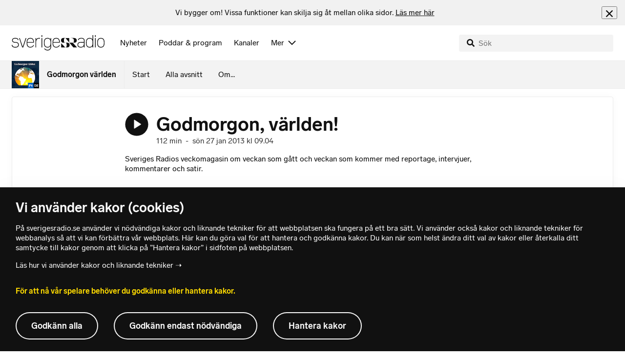

--- FILE ---
content_type: text/html; charset=utf-8
request_url: https://www.sverigesradio.se/avsnitt/146983
body_size: 10873
content:
<!DOCTYPE html>
<html lang="sv">
<head>
    <meta http-equiv="Content-Type" content="text/html; charset=utf-8" />
    <link rel="preconnect" href="https://static-cdn.sr.se" />
    <link rel="preconnect" href="https://trafficgateway.research-int.se" />
    <link rel="dns-prefetch" href="https://analytics.codigo.se">

    
<script>(function(w,d,s,l,i){w[l]=w[l]||[];w[l].push({'gtm.start':
new Date().getTime(),event:'gtm.js'});var f=d.getElementsByTagName(s)[0],
j=d.createElement(s),dl=l!='dataLayer'?'&l='+l:'';j.async=true;j.src=
'https://www.googletagmanager.com/gtm.js?id='+i+dl;f.parentNode.insertBefore(j,f);
})(window,document,'script','dataLayer','GTM-PJKWVKG');</script>
<script type="application/json" id="ga-metadata">
    {}
</script>

<script type="application/json" id="gtm-metadata">
    {"channelId":"132","channelName":"P1","programId":"438","programName":"Godmorgon världen","pageTitle":"Godmorgon, världen!  27 januari 2013 - Godmorgon världen","pageId":"146983","pageType":"avsnitt","programCategory":"Nyheter"}
</script>


            <meta name="author" content="Sveriges Radio" />
        <meta name="description" content="Sveriges Radios veckomagasin om veckan som g&#xE5;tt och veckan som kommer med reportage, intervjuer, kommentarer och satir." />
        <meta name="keywords" content="P1, godmorgon v&#xE4;rlden, lyssna, radio, program, frekvenser, debatt, samh&#xE4;lle" />
        <meta name="viewport" content="width=device-width, initial-scale=1.0" />
        <meta name="format-detection" content="telephone=no" />
        <meta name="twitter:site" content="@sverigesradio" />
        <meta name="twitter:title" content="Godmorgon, v&#xE4;rlden!  27 januari 2013 - Godmorgon v&#xE4;rlden" />
        <meta name="twitter:description" content="Sveriges Radios veckomagasin om veckan som g&#xE5;tt och veckan som kommer med reportage, intervjuer, kommentarer och satir." />
        <meta name="twitter:image" content="https://static-cdn.sr.se/images/438/b4cd6e3f-3893-4eb5-b339-067c1a6c590e.jpg" />
        <meta name="twitter:card" content="summary" />
        <meta name="facebook-domain-verification" content="f9so5lv5qi8fu162tp9h2zgndy3uz3" />
        <meta name="apple-itunes-app" content="app-id=300548244" />

            <meta property="og:url" content="https://www.sverigesradio.se/avsnitt/146983" />
        <meta property="og:title" content="Godmorgon, v&#xE4;rlden!  - Godmorgon v&#xE4;rlden" />
        <meta property="og:description" content="Sveriges Radios veckomagasin om veckan som g&#xE5;tt och veckan som kommer med reportage, intervjuer, kommentarer och satir." />
        <meta property="og:image" content="https://static-cdn.sr.se/images/438/b4cd6e3f-3893-4eb5-b339-067c1a6c590e.jpg" />
        <meta property="og:type" content="website" />
        <meta property="al:ios:app_store_id" content="300548244" />
        <meta property="al:android:package" content="se.sr.android" />
        <meta property="al:ios:app_name" content="Sveriges Radio" />
        <meta property="al:android:app_name" content="Sveriges Radio" />
        <meta property="al:ios:url" content="sesrplay://?json=%7B%22type%22:%22showEpisode%22,%22id%22:146983%7D" />
        <meta property="al:android:url" content="sesrplay://play/episode/146983" />

        <link rel="canonical" href="https://www.sverigesradio.se/avsnitt/146983" />

    
    <style type="text/css">
    @font-face {
      font-family: SR Lab;
      font-weight: 400;
        src: url("/dist/fonts/SRLab-Regular.woff2") format('woff2');
      font-display: swap;
    }

    @font-face {
      font-family: SR Lab;
      font-weight: 500;
        src: url("/dist/fonts/SRLab-Medium.woff2") format('woff2');
      font-display: swap;
    }

    @font-face {
      font-family: SR Lab;
      font-weight: 600;
        src: url("/dist/fonts/SRLab-SemiBold.woff2") format('woff2');
      font-display: swap;
    }

    .sr-lab {
      --font-h1: normal 600 1.25rem/1.625rem SR Lab;
      --font-h2: normal 400 1.25rem/1.625rem SR Lab;
      --font-h3: normal 600 1rem/1.375rem SR Lab;
      --font-h4: normal 400 1rem/1.375rem SR Lab;
      --font-h5: normal 600 0.875rem/1.125rem SR Lab;
      --font-body: normal 400 0.875rem/1.125rem SR Lab;
      --font-caption: normal 400 0.75rem/1rem SR Lab;
      --font-overline1: normal 500 0.75rem/1rem SR Lab;
      --font-overline2: normal 500 0.625rem/0.875rem SR Lab;
    }

</style>


    
    <link rel="stylesheet" href="/dist/site-023a84c1.css">

    
    <script src="/dist/lazysizes-3907adf1.js" async></script>

    
    <link rel="image_src" type="image/jpeg" href="https://static-cdn.sr.se/images/438/b4cd6e3f-3893-4eb5-b339-067c1a6c590e.jpg" />
    <link rel="apple-touch-icon" href="/dist/images/apple-touch-icon-p1.png" sizes="144x144" />
    <link rel="alternate" type="application/rss+xml" href="https://api.sr.se/api/rss/pod/3958" title="Godmorgon v&#xE4;rlden" />

    
    
<link rel="apple-touch-icon" sizes="180x180" href="/dist/apple-touch-icon.png">
<link rel="icon" type="image/png" sizes="32x32" href="/dist/favicon-32x32.png">
<link rel="icon" type="image/png" sizes="16x16" href="/dist/favicon-16x16.png">
<link rel="mask-icon" href="/dist/safari-pinned-tab.svg" color="#5bbad5">
<meta name="msapplication-TileColor" content="#da532c">
<meta name="theme-color" content="#ffffff">


    
<script type="application/ld+json">
    {"@context":"http://schema.org","@type":"NewsArticle","headline":"Godmorgon, världen! ","author":{"@type":"Organization","name":"Sveriges Radio"},"publisher":{"@type":"Organization","name":"Sveriges Radio","logo":{"@type":"ImageObject","url":"https://www.sverigesradio.se/dist/images/sverigesradio_structured_data_logo.png"}},"datePublished":"2013-01-27 08:04:00Z","dateModified":"2013-01-27 08:04:00Z","mainEntityOfPage":{"@type":"WebPage","url":"https://www.sverigesradio.se/avsnitt/146983"}}
</script>

    <link rel="manifest" href="/site.webmanifest">
    <title>Godmorgon, v&#xE4;rlden!  27 januari 2013 - Godmorgon v&#xE4;rlden | Sveriges Radio</title>
</head>
<body id="p1" class="th-p1 th-p1-room startsida t8 unitid-438" data-unitid="438" data-version="18.0.1592">
    <script>document.body.className += ' js-on';
window.jsInitTimestamp = new Date();</script>
    



<div data-require="modules/remove-element" class="no-javascript print--no">
    <div class="sr-page__wrapper">
        <div class="gutter">
            <span>Du måste aktivera javascript för att sverigesradio.se ska fungera korrekt och för att kunna lyssna på ljud. Har du problem med vår sajt så finns hjälp på <a href="https://teknisk-support.sverigesradio.se/" class="support-link">https://teknisk-support.sverigesradio.se/</a></span>
        </div>
    </div>
</div>

<div class="navigate-to">
    <a href="#main-content" tabindex="1">Gå direkt till innehållet</a>
</div>
<div class="navigate-to">
    <a href="#player" tabindex="1">Gå direkt till spelaren</a>
</div>


<div data-require="modules/modal-helper">
    

    <div data-vue-component="app-banner"></div>
    <div data-vue-component="maintenance-banner"></div>

    <div class="global-fixed-height--main-menu">
            <div data-vue-component="main-menu"></div>
    </div>

    <div id="page-wrapper" class="sr-page__wrapper" data-spa-role="wrapper">
        <div class="global-fixed-height--compact-menu" id="secondary-menu">
    <div data-vue-component="compact-secondary-menu" data-json="{&quot;title&quot;:&quot;Godmorgon v&#xE4;rlden&quot;,&quot;titleUrl&quot;:&quot;/godmorgon-varlden&quot;,&quot;imageUrl&quot;:&quot;https://static-cdn.sr.se/images/438/4d4f6cf1-f649-4cce-b464-0744fa8ff9dc.jpg?preset=100x100&quot;,&quot;links&quot;:[{&quot;title&quot;:&quot;Start&quot;,&quot;url&quot;:&quot;/default.aspx?programid=438&quot;},{&quot;title&quot;:&quot;Alla avsnitt&quot;,&quot;url&quot;:&quot;/avsnitt?programid=438&quot;},{&quot;title&quot;:&quot;Om...&quot;,&quot;url&quot;:&quot;/artikel/5747580&quot;}]}"></div>
</div>


        <div id="main-content" class="sr-page__content">
            
<main class="sr-page__columns container full-width">





    <div id="legacy-main-content">
        
    <div class="episode-details-page">
        <article  class="ltr" lang="sv" dir="ltr">

    <div class="episode-details">
        <div class="episode-details__header">
            <div class="audio-heading">
        <div class="audio-heading__play">
            
<button class="audio-button"
        data-require="modules/play-on-click modules/set-starttime"
        data-audio-type="episode"
        data-audio-id="146983"
        aria-label="Lyssna p&#xE5; Godmorgon, v&#xE4;rlden! "
         data-publication-id="146983">
    
<span class="play-icon ">
    <svg focusable="false" class="play-icon__svg" viewBox="0 0 60 60">
        <g class="play-icon__circle play-icon--background">
            <use xlink:href="/dist/svg-sprite-1c5d11a46c7fcd88abaf.svg#sprite-circle" />
        </g>
        <g class="play-icon__play-symbol play-icon--foreground">
            <use xlink:href="/dist/svg-sprite-1c5d11a46c7fcd88abaf.svg#sprite-play" />
        </g>
        <g class="play-icon__pause-symbol play-icon--foreground">
            <use xlink:href="/dist/svg-sprite-1c5d11a46c7fcd88abaf.svg#sprite-pause" />
        </g>
    </svg>
</span>

</button>

        </div>
    <div class="audio-heading__title">
        <h1 class="heading" >Godmorgon, v&#xE4;rlden! </h1>

        <div class="start-from-metadata hidden heading h6" data-require="modules/show-if-starttime">Lyssna fr&#xE5;n tidpunkt: <span id="starttime-metadata"></span></div>


            <div class="audio-heading__meta">
                    <div class="audio-heading__meta-item">
                        <abbr title="112 minuter">112 min</abbr>

                    </div>
                    <div class="audio-heading__meta-item">
                        <span class="metadata-item-text">-</span>

                    </div>
                    <div class="audio-heading__meta-item">
                        
<time class="metadata-item-text" datetime="2013-01-27 09:04:00Z">s&#xF6;n 27 jan 2013 kl 09.04</time>

                    </div>
            </div>
    </div>
</div>

            <div class="preamble-component">
    
    <div class="preamble-text puff-preamble text-editor-content" >Sveriges Radios veckomagasin om veckan som gått och veckan som kommer med reportage, intervjuer, kommentarer och satir. </div>
</div>

            <ul class="details-button-list ">
        <li class="details-button-list__button">
<a href="//sverigesradio.se/topsy/ljudfil/srse/4387487.mp3"
   role="button"
   rel="nofollow noopener"
   target="_blank"
   data-stat-metadata-id="metadata-id--801113981"
   data-require="modules/download-button-tracking"
   class="details-button">
    <span class="details-button__icon"><svg focusable="false" class="svg-sprite-icon  ">
    <use xlink:href="/dist/svg-sprite-1c5d11a46c7fcd88abaf.svg#sprite-download" />
</svg>
</span>
    <span class="details-button__title">
        Ladda ner
            <span>
                <abbr title="112 minuter, MP3">(112 min, MP3)</abbr>

            </span>
    </span>
</a>
</li>
        <li class="details-button-list__button"><button class="details-button"
        data-require="modules/share-button"
        data-form-url="/share/episode/146983"
        data-stat-metadata-id="metadata-id--801113981">
    <span class="details-button__icon"><svg focusable="false" class="svg-sprite-icon  ">
    <use xlink:href="/dist/svg-sprite-1c5d11a46c7fcd88abaf.svg#sprite-share" />
</svg>
</span>
    <span class="details-button__title">
        Dela
    </span>
</button>
</li>
        <li class="details-button-list__button"><button
    class="details-button hidden"
    role="button"
    data-require="modules/open-in-play"
    data-episode-id="146983"
    data-stat-metadata-id="metadata-id--801113981"
    data-type="open-in-play">
    <span class="details-button__icon"><svg focusable="false" class="svg-sprite-icon  ">
    <use xlink:href="/dist/svg-sprite-1c5d11a46c7fcd88abaf.svg#sprite-external" />
</svg>
</span>
    <span class="details-button__title">
        &#xD6;ppna i appen
    </span>
</button>
</li>
</ul>

        </div>

<div class="gallery">
    <div class="gallery__image">
        
        <div class="gallery-image">
    <figure class="gallery-image__image">
        

<div class="image image--default">
    <picture>

<source srcset="https://static-cdn.sr.se/images/438/b4cd6e3f-3893-4eb5-b339-067c1a6c590e.jpg?preset=768x432&format=webp" media="(max-width: 768px)" type="image/webp" />


<source srcset="https://static-cdn.sr.se/images/438/b4cd6e3f-3893-4eb5-b339-067c1a6c590e.jpg?preset=768x432" media="(max-width: 768px)"  />


<source srcset="https://static-cdn.sr.se/images/438/b4cd6e3f-3893-4eb5-b339-067c1a6c590e.jpg?preset=1024x576&format=webp" media="(max-width: 1024px)" type="image/webp" />


<source srcset="https://static-cdn.sr.se/images/438/b4cd6e3f-3893-4eb5-b339-067c1a6c590e.jpg?preset=1024x576" media="(max-width: 1024px)"  />


<source srcset="https://static-cdn.sr.se/images/438/b4cd6e3f-3893-4eb5-b339-067c1a6c590e.jpg?preset=1200x675&format=webp" media="(max-width: 1200px)" type="image/webp" />


<source srcset="https://static-cdn.sr.se/images/438/b4cd6e3f-3893-4eb5-b339-067c1a6c590e.jpg?preset=1200x675" media="(max-width: 1200px)"  />


<source srcset="https://static-cdn.sr.se/images/438/b4cd6e3f-3893-4eb5-b339-067c1a6c590e.jpg?preset=2048x1152&format=webp"  type="image/webp" />


<source srcset="https://static-cdn.sr.se/images/438/b4cd6e3f-3893-4eb5-b339-067c1a6c590e.jpg?preset=2048x1152"   />

            <img src="https://static-cdn.sr.se/images/438/b4cd6e3f-3893-4eb5-b339-067c1a6c590e.jpg?preset=2048x1152" class=""  alt="Programbild f&#246;r Godmorgon, v&#228;rlden!"/>
    </picture>
</div>
<noscript data-nosnippet="true">
    <img src="https://static-cdn.sr.se/images/438/b4cd6e3f-3893-4eb5-b339-067c1a6c590e.jpg?preset=2048x1152" class="noscript " alt/>
</noscript>

        <figcaption class="gallery__caption">
        </figcaption>
    </figure>
</div>


    </div>
</div>
        <div class="episode-details__body ">
            <div data-require="modules/scroll-tracking" data-action="visar[läst_artikel]" data-module-type="avsnitt" class="episode-details__body-item">
            </div>
            

            <div class="episode-details__body-item no-padding-mobile">
                <div data-vue-component="episode-recommendations" data-episode-id="146983"></div>
            </div>




            
        </div>
    </div>
</article>

        <div id="metadata-id--801113981"
     class="hidden"
      data-stat-channel-name="P1" data-stat-channel-id="132" data-stat-program-name="Godmorgon v&#228;rlden" data-stat-program-id="438" data-stat-episode-id="146983" data-stat-episode-name="Godmorgon, v&#228;rlden! " data-stat-category="Nyheter"></div>

        <div class="print--no">
            <div class="episode-explorer">
                <div class="episode-explorer__specific-section-heading">
                    <h2 class="heading h3" >Alla avsnitt</h2>
                </div>
                    
<div class="episode-list episode-list--large-thumbnails" data-spa-role="flow">

<div class="episode-list-item p-4 is-relative th-override" data-require="modules/clickable-content" data-spa-role="item" data-spa-item-id="2705885">
    <div class="columns is-mobile mb-0">
        <div class="column is-narrow">
            <figure class="episode-list-item__thumbnail has-border-radius is-clipped">
                
    <div class="image image--squaremobile ">
        <img src="data:," data-src="https://static-cdn.sr.se/images/438/a012e64d-1a6c-4e1a-9ec8-d0615870bbf0.png?preset=audio-box-foldable-episode" class=" lazyload"  alt="Programbild Godmorgon v&#228;rlden" />
    </div>
    <noscript data-nosnippet="true"> 
        <img src="https://static-cdn.sr.se/images/438/a012e64d-1a6c-4e1a-9ec8-d0615870bbf0.png?preset=audio-box-foldable-episode" class="noscript " alt/>
    </noscript>

            </figure>
        </div>

        <div class="column">
            <div class="mb-4">
                <div class="audio-heading">
        <div class="audio-heading__play">
            
<button class="audio-button"
        data-require="modules/play-on-click"
        data-audio-type="episode"
        data-audio-id="2705885"
        data-start-time="0"
        aria-label="Lyssna p&#xE5; Chile g&#xE5;r mot&#xA0;rej&#xE4;l&#xA0;h&#xF6;gersv&#xE4;ng, intervju med frisl&#xE4;ppt Gaza-gisslan och&#xA0;h&#xF6;r om vetenskapen bakom bakgrundsmusik"
        >
    
<span class="play-icon ">
    <svg focusable="false" class="play-icon__svg" viewBox="0 0 60 60">
        <g class="play-icon__circle play-icon--background">
            <use xlink:href="/dist/svg-sprite-1c5d11a46c7fcd88abaf.svg#sprite-circle" />
        </g>
        <g class="play-icon__play-symbol play-icon--foreground">
            <use xlink:href="/dist/svg-sprite-1c5d11a46c7fcd88abaf.svg#sprite-play" />
        </g>
        <g class="play-icon__pause-symbol play-icon--foreground">
            <use xlink:href="/dist/svg-sprite-1c5d11a46c7fcd88abaf.svg#sprite-pause" />
        </g>
    </svg>
</span>

</button>

        </div>
    <div class="audio-heading__title">
        <a  href="/avsnitt/chile-gar-mot-rejal-hogersvang-intervju-med-frislappt-gaza-gisslan-och-hor-om-vetenskapen-bakom-bakgrundsmusik" data-clickable-content="link" class="heading h4" >Chile g&#xE5;r mot&#xA0;rej&#xE4;l&#xA0;h&#xF6;gersv&#xE4;ng, intervju med frisl&#xE4;ppt Gaza-gisslan och&#xA0;h&#xF6;r om vetenskapen bakom bakgrundsmusik</a>

        

            <div class="audio-heading__meta">
                    <div class="audio-heading__meta-item">
                        <abbr title="114 minuter">114 min</abbr>

                    </div>
                    <div class="audio-heading__meta-item">
                        <span class="metadata-item-text">-</span>

                    </div>
                    <div class="audio-heading__meta-item">
                        
<time class="metadata-item-text" datetime="2025-12-14 09:03:00Z">s&#xF6;n 14 dec kl 09.03</time>

                    </div>
            </div>
    </div>
</div>

            </div>
                <div class="episode-list-item__description is-hidden-touch">
                    <p>P1:s veckomagasin om Sverige och v&#xE4;rlden &#x2013; politik, trender och analyser.</p>
                </div>
        </div>
    </div>
        <div class="episode-list-item__description is-hidden-desktop">
            <p>P1:s veckomagasin om Sverige och v&#xE4;rlden &#x2013; politik, trender och analyser.</p>
        </div>
        <div class="episode-list-item__controls">
            <ul class="details-button-list details-button-list--horizontal details-button-list--right">
        <li class="details-button-list__button">
<a href="//sverigesradio.se/topsy/ljudfil/srse/10011405.mp3"
   role="button"
   rel="nofollow noopener"
   target="_blank"
   data-stat-metadata-id="metadata-id--974053033"
   data-require="modules/download-button-tracking"
   class="details-button">
    <span class="details-button__icon"><svg focusable="false" class="svg-sprite-icon  ">
    <use xlink:href="/dist/svg-sprite-1c5d11a46c7fcd88abaf.svg#sprite-download" />
</svg>
</span>
    <span class="details-button__title">
        Ladda ner
    </span>
</a>
</li>
</ul>

        </div>
    <div id="metadata-id--974053033"
     class="hidden"
      data-stat-channel-name="P1" data-stat-channel-id="132" data-stat-program-name="Godmorgon v&#228;rlden" data-stat-program-id="438" data-stat-episode-id="2705885" data-stat-episode-name="Chile g&#229;r mot&#160;rej&#228;l&#160;h&#246;gersv&#228;ng, intervju med frisl&#228;ppt Gaza-gisslan och&#160;h&#246;r om vetenskapen bakom bakgrundsmusik" data-stat-category="Nyheter"></div>

</div>

<div class="episode-list-item p-4 is-relative th-override" data-require="modules/clickable-content" data-spa-role="item" data-spa-item-id="2698709">
    <div class="columns is-mobile mb-0">
        <div class="column is-narrow">
            <figure class="episode-list-item__thumbnail has-border-radius is-clipped">
                
    <div class="image image--squaremobile ">
        <img src="data:," data-src="https://static-cdn.sr.se/images/438/a012e64d-1a6c-4e1a-9ec8-d0615870bbf0.png?preset=audio-box-foldable-episode" class=" lazyload"  alt="Programbild Godmorgon v&#228;rlden" />
    </div>
    <noscript data-nosnippet="true"> 
        <img src="https://static-cdn.sr.se/images/438/a012e64d-1a6c-4e1a-9ec8-d0615870bbf0.png?preset=audio-box-foldable-episode" class="noscript " alt/>
    </noscript>

            </figure>
        </div>

        <div class="column">
            <div class="mb-4">
                <div class="audio-heading">
        <div class="audio-heading__play">
            
<button class="audio-button"
        data-require="modules/play-on-click"
        data-audio-type="episode"
        data-audio-id="2698709"
        data-start-time="0"
        aria-label="Lyssna p&#xE5; Ukraina och fredens logik, Joakim Lundell och ber&#xE4;ttelsen &#x2013; samt urinering p&#xE5; teaterscenen"
        >
    
<span class="play-icon ">
    <svg focusable="false" class="play-icon__svg" viewBox="0 0 60 60">
        <g class="play-icon__circle play-icon--background">
            <use xlink:href="/dist/svg-sprite-1c5d11a46c7fcd88abaf.svg#sprite-circle" />
        </g>
        <g class="play-icon__play-symbol play-icon--foreground">
            <use xlink:href="/dist/svg-sprite-1c5d11a46c7fcd88abaf.svg#sprite-play" />
        </g>
        <g class="play-icon__pause-symbol play-icon--foreground">
            <use xlink:href="/dist/svg-sprite-1c5d11a46c7fcd88abaf.svg#sprite-pause" />
        </g>
    </svg>
</span>

</button>

        </div>
    <div class="audio-heading__title">
        <a  href="/avsnitt/ukraina-och-fredens-logik-joakim-lundell-och-berattelsen-samt-urinering-pa-teaterscenen" data-clickable-content="link" class="heading h4" >Ukraina och fredens logik, Joakim Lundell och ber&#xE4;ttelsen &#x2013; samt urinering p&#xE5; teaterscenen</a>

        

            <div class="audio-heading__meta">
                    <div class="audio-heading__meta-item">
                        <abbr title="110 minuter">110 min</abbr>

                    </div>
                    <div class="audio-heading__meta-item">
                        <span class="metadata-item-text">-</span>

                    </div>
                    <div class="audio-heading__meta-item">
                        
<time class="metadata-item-text" datetime="2025-12-07 09:03:00Z">s&#xF6;n 07 dec kl 09.03</time>

                    </div>
            </div>
    </div>
</div>

            </div>
                <div class="episode-list-item__description is-hidden-touch">
                    <p>P1:s veckomagasin om Sverige och v&#xE4;rlden &#x2013; politik, trender och analyser.</p>
                </div>
        </div>
    </div>
        <div class="episode-list-item__description is-hidden-desktop">
            <p>P1:s veckomagasin om Sverige och v&#xE4;rlden &#x2013; politik, trender och analyser.</p>
        </div>
        <div class="episode-list-item__controls">
            <ul class="details-button-list details-button-list--horizontal details-button-list--right">
        <li class="details-button-list__button">
<a href="//sverigesradio.se/topsy/ljudfil/srse/10003670.mp3"
   role="button"
   rel="nofollow noopener"
   target="_blank"
   data-stat-metadata-id="metadata-id-1825567880"
   data-require="modules/download-button-tracking"
   class="details-button">
    <span class="details-button__icon"><svg focusable="false" class="svg-sprite-icon  ">
    <use xlink:href="/dist/svg-sprite-1c5d11a46c7fcd88abaf.svg#sprite-download" />
</svg>
</span>
    <span class="details-button__title">
        Ladda ner
    </span>
</a>
</li>
</ul>

        </div>
    <div id="metadata-id-1825567880"
     class="hidden"
      data-stat-channel-name="P1" data-stat-channel-id="132" data-stat-program-name="Godmorgon v&#228;rlden" data-stat-program-id="438" data-stat-episode-id="2698709" data-stat-episode-name="Ukraina och fredens logik, Joakim Lundell och ber&#228;ttelsen – samt urinering p&#229; teaterscenen" data-stat-category="Nyheter"></div>

</div>

<div class="episode-list-item p-4 is-relative th-override" data-require="modules/clickable-content" data-spa-role="item" data-spa-item-id="2698485">
    <div class="columns is-mobile mb-0">
        <div class="column is-narrow">
            <figure class="episode-list-item__thumbnail has-border-radius is-clipped">
                
    <div class="image image--squaremobile ">
        <img src="data:," data-src="https://static-cdn.sr.se/images/438/a012e64d-1a6c-4e1a-9ec8-d0615870bbf0.png?preset=audio-box-foldable-episode" class=" lazyload"  alt="Programbild Godmorgon v&#228;rlden" />
    </div>
    <noscript data-nosnippet="true"> 
        <img src="https://static-cdn.sr.se/images/438/a012e64d-1a6c-4e1a-9ec8-d0615870bbf0.png?preset=audio-box-foldable-episode" class="noscript " alt/>
    </noscript>

            </figure>
        </div>

        <div class="column">
            <div class="mb-4">
                <div class="audio-heading">
        <div class="audio-heading__play">
            
<button class="audio-button"
        data-require="modules/play-on-click"
        data-audio-type="episode"
        data-audio-id="2698485"
        data-start-time="0"
        aria-label="Lyssna p&#xE5; Vad inneb&#xE4;r fred egentligen,&#xA0;nystart f&#xF6;r vapenfri tj&#xE4;nst, och kan man bli k&#xE4;r i en AI p&#xE5; riktigt?"
        >
    
<span class="play-icon ">
    <svg focusable="false" class="play-icon__svg" viewBox="0 0 60 60">
        <g class="play-icon__circle play-icon--background">
            <use xlink:href="/dist/svg-sprite-1c5d11a46c7fcd88abaf.svg#sprite-circle" />
        </g>
        <g class="play-icon__play-symbol play-icon--foreground">
            <use xlink:href="/dist/svg-sprite-1c5d11a46c7fcd88abaf.svg#sprite-play" />
        </g>
        <g class="play-icon__pause-symbol play-icon--foreground">
            <use xlink:href="/dist/svg-sprite-1c5d11a46c7fcd88abaf.svg#sprite-pause" />
        </g>
    </svg>
</span>

</button>

        </div>
    <div class="audio-heading__title">
        <a  href="/avsnitt/vad-lar-oss-historien-om-freden-varfor-alskar-vi-historier-om-oskyldigt-domda-och-kan-man-bli-kar-i-en-ai-pa-riktigt" data-clickable-content="link" class="heading h4" >Vad inneb&#xE4;r fred egentligen,&#xA0;nystart f&#xF6;r vapenfri tj&#xE4;nst, och kan man bli k&#xE4;r i en AI p&#xE5; riktigt?</a>

        

            <div class="audio-heading__meta">
                    <div class="audio-heading__meta-item">
                        <abbr title="111 minuter">111 min</abbr>

                    </div>
                    <div class="audio-heading__meta-item">
                        <span class="metadata-item-text">-</span>

                    </div>
                    <div class="audio-heading__meta-item">
                        
<time class="metadata-item-text" datetime="2025-11-30 09:03:00Z">s&#xF6;n 30 nov kl 09.03</time>

                    </div>
            </div>
    </div>
</div>

            </div>
                <div class="episode-list-item__description is-hidden-touch">
                    <p>P1:s veckomagasin om Sverige och v&#xE4;rlden &#x2013; politik, trender och analyser.</p>
                </div>
        </div>
    </div>
        <div class="episode-list-item__description is-hidden-desktop">
            <p>P1:s veckomagasin om Sverige och v&#xE4;rlden &#x2013; politik, trender och analyser.</p>
        </div>
        <div class="episode-list-item__controls">
            <ul class="details-button-list details-button-list--horizontal details-button-list--right">
        <li class="details-button-list__button">
<a href="//sverigesradio.se/topsy/ljudfil/srse/9996051.mp3"
   role="button"
   rel="nofollow noopener"
   target="_blank"
   data-stat-metadata-id="metadata-id--644114651"
   data-require="modules/download-button-tracking"
   class="details-button">
    <span class="details-button__icon"><svg focusable="false" class="svg-sprite-icon  ">
    <use xlink:href="/dist/svg-sprite-1c5d11a46c7fcd88abaf.svg#sprite-download" />
</svg>
</span>
    <span class="details-button__title">
        Ladda ner
    </span>
</a>
</li>
</ul>

        </div>
    <div id="metadata-id--644114651"
     class="hidden"
      data-stat-channel-name="P1" data-stat-channel-id="132" data-stat-program-name="Godmorgon v&#228;rlden" data-stat-program-id="438" data-stat-episode-id="2698485" data-stat-episode-name="Vad inneb&#228;r fred egentligen,&#160;nystart f&#246;r vapenfri tj&#228;nst, och kan man bli k&#228;r i en AI p&#229; riktigt?" data-stat-category="Nyheter"></div>

</div>

<div class="episode-list-item p-4 is-relative th-override" data-require="modules/clickable-content" data-spa-role="item" data-spa-item-id="2693648">
    <div class="columns is-mobile mb-0">
        <div class="column is-narrow">
            <figure class="episode-list-item__thumbnail has-border-radius is-clipped">
                
    <div class="image image--squaremobile ">
        <img src="data:," data-src="https://static-cdn.sr.se/images/438/a012e64d-1a6c-4e1a-9ec8-d0615870bbf0.png?preset=audio-box-foldable-episode" class=" lazyload"  alt="Programbild Godmorgon v&#228;rlden" />
    </div>
    <noscript data-nosnippet="true"> 
        <img src="https://static-cdn.sr.se/images/438/a012e64d-1a6c-4e1a-9ec8-d0615870bbf0.png?preset=audio-box-foldable-episode" class="noscript " alt/>
    </noscript>

            </figure>
        </div>

        <div class="column">
            <div class="mb-4">
                <div class="audio-heading">
        <div class="audio-heading__play">
            
<button class="audio-button"
        data-require="modules/play-on-click"
        data-audio-type="episode"
        data-audio-id="2693648"
        data-start-time="0"
        aria-label="Lyssna p&#xE5; Ukraina pressat av USA, liberalismen under lupp, COP30 avslutat, Stegras framtid oklar,&#xA0;sj&#xE4;lav&#xE5;rd bland h&#xE4;star,&#xA0;Mark Levengood i knipa"
        >
    
<span class="play-icon ">
    <svg focusable="false" class="play-icon__svg" viewBox="0 0 60 60">
        <g class="play-icon__circle play-icon--background">
            <use xlink:href="/dist/svg-sprite-1c5d11a46c7fcd88abaf.svg#sprite-circle" />
        </g>
        <g class="play-icon__play-symbol play-icon--foreground">
            <use xlink:href="/dist/svg-sprite-1c5d11a46c7fcd88abaf.svg#sprite-play" />
        </g>
        <g class="play-icon__pause-symbol play-icon--foreground">
            <use xlink:href="/dist/svg-sprite-1c5d11a46c7fcd88abaf.svg#sprite-pause" />
        </g>
    </svg>
</span>

</button>

        </div>
    <div class="audio-heading__title">
        <a  href="/avsnitt/ukraina-pressat-av-usa-liberalismen-under-lupp-cop30-avslutat-stegras-framtid-oklar-sjalavard-bland-hastar-mark-levengood-i-knipa" data-clickable-content="link" class="heading h4" >Ukraina pressat av USA, liberalismen under lupp, COP30 avslutat, Stegras framtid oklar,&#xA0;sj&#xE4;lav&#xE5;rd bland h&#xE4;star,&#xA0;Mark Levengood i knipa</a>

        

            <div class="audio-heading__meta">
                    <div class="audio-heading__meta-item">
                        <abbr title="111 minuter">111 min</abbr>

                    </div>
                    <div class="audio-heading__meta-item">
                        <span class="metadata-item-text">-</span>

                    </div>
                    <div class="audio-heading__meta-item">
                        
<time class="metadata-item-text" datetime="2025-11-23 09:03:00Z">s&#xF6;n 23 nov kl 09.03</time>

                    </div>
            </div>
    </div>
</div>

            </div>
                <div class="episode-list-item__description is-hidden-touch">
                    <p>l&#xE4;s hela inneh&#xE5;llet h&#xE4;r nedan:</p>
                </div>
        </div>
    </div>
        <div class="episode-list-item__description is-hidden-desktop">
            <p>l&#xE4;s hela inneh&#xE5;llet h&#xE4;r nedan:</p>
        </div>
        <div class="episode-list-item__controls">
            <ul class="details-button-list details-button-list--horizontal details-button-list--right">
        <li class="details-button-list__button">
<a href="//sverigesradio.se/topsy/ljudfil/srse/9988448.mp3"
   role="button"
   rel="nofollow noopener"
   target="_blank"
   data-stat-metadata-id="metadata-id-1898523835"
   data-require="modules/download-button-tracking"
   class="details-button">
    <span class="details-button__icon"><svg focusable="false" class="svg-sprite-icon  ">
    <use xlink:href="/dist/svg-sprite-1c5d11a46c7fcd88abaf.svg#sprite-download" />
</svg>
</span>
    <span class="details-button__title">
        Ladda ner
    </span>
</a>
</li>
</ul>

        </div>
    <div id="metadata-id-1898523835"
     class="hidden"
      data-stat-channel-name="P1" data-stat-channel-id="132" data-stat-program-name="Godmorgon v&#228;rlden" data-stat-program-id="438" data-stat-episode-id="2693648" data-stat-episode-name="Ukraina pressat av USA, liberalismen under lupp, COP30 avslutat, Stegras framtid oklar,&#160;sj&#228;lav&#229;rd bland h&#228;star,&#160;Mark Levengood i knipa" data-stat-category="Nyheter"></div>

</div>

<div class="episode-list-item p-4 is-relative th-override" data-require="modules/clickable-content" data-spa-role="item" data-spa-item-id="2685092">
    <div class="columns is-mobile mb-0">
        <div class="column is-narrow">
            <figure class="episode-list-item__thumbnail has-border-radius is-clipped">
                
    <div class="image image--squaremobile ">
        <img src="data:," data-src="https://static-cdn.sr.se/images/438/a012e64d-1a6c-4e1a-9ec8-d0615870bbf0.png?preset=audio-box-foldable-episode" class=" lazyload"  alt="Programbild Godmorgon v&#228;rlden" />
    </div>
    <noscript data-nosnippet="true"> 
        <img src="https://static-cdn.sr.se/images/438/a012e64d-1a6c-4e1a-9ec8-d0615870bbf0.png?preset=audio-box-foldable-episode" class="noscript " alt/>
    </noscript>

            </figure>
        </div>

        <div class="column">
            <div class="mb-4">
                <div class="audio-heading">
        <div class="audio-heading__play">
            
<button class="audio-button"
        data-require="modules/play-on-click"
        data-audio-type="episode"
        data-audio-id="2685092"
        data-start-time="0"
        aria-label="Lyssna p&#xE5; I Amazonas k&#xE4;mpar b&#xE4;rplockarna f&#xF6;r sin &#xF6;verlevnad, h&#xF6;r om&#xA0;skidskytteboomen i Sverige&#xA0;och planen fram&#xE5;t f&#xF6;r Gaza"
        >
    
<span class="play-icon ">
    <svg focusable="false" class="play-icon__svg" viewBox="0 0 60 60">
        <g class="play-icon__circle play-icon--background">
            <use xlink:href="/dist/svg-sprite-1c5d11a46c7fcd88abaf.svg#sprite-circle" />
        </g>
        <g class="play-icon__play-symbol play-icon--foreground">
            <use xlink:href="/dist/svg-sprite-1c5d11a46c7fcd88abaf.svg#sprite-play" />
        </g>
        <g class="play-icon__pause-symbol play-icon--foreground">
            <use xlink:href="/dist/svg-sprite-1c5d11a46c7fcd88abaf.svg#sprite-pause" />
        </g>
    </svg>
</span>

</button>

        </div>
    <div class="audio-heading__title">
        <a  href="/avsnitt/i-amazonas-kampar-barplockarna-for-sin-overlevnad-hor-om-skidskytteboomen-i-sverige-och-planen-framat-for-gaza" data-clickable-content="link" class="heading h4" >I Amazonas k&#xE4;mpar b&#xE4;rplockarna f&#xF6;r sin &#xF6;verlevnad, h&#xF6;r om&#xA0;skidskytteboomen i Sverige&#xA0;och planen fram&#xE5;t f&#xF6;r Gaza</a>

        

            <div class="audio-heading__meta">
                    <div class="audio-heading__meta-item">
                        <abbr title="111 minuter">111 min</abbr>

                    </div>
                    <div class="audio-heading__meta-item">
                        <span class="metadata-item-text">-</span>

                    </div>
                    <div class="audio-heading__meta-item">
                        
<time class="metadata-item-text" datetime="2025-11-16 09:03:00Z">s&#xF6;n 16 nov kl 09.03</time>

                    </div>
            </div>
    </div>
</div>

            </div>
                <div class="episode-list-item__description is-hidden-touch">
                    <p>P1:s veckomagasin om Sverige och v&#xE4;rlden &#x2013; politik, trender och analyser.</p>
                </div>
        </div>
    </div>
        <div class="episode-list-item__description is-hidden-desktop">
            <p>P1:s veckomagasin om Sverige och v&#xE4;rlden &#x2013; politik, trender och analyser.</p>
        </div>
        <div class="episode-list-item__controls">
            <ul class="details-button-list details-button-list--horizontal details-button-list--right">
        <li class="details-button-list__button">
<a href="//sverigesradio.se/topsy/ljudfil/srse/9978738.mp3"
   role="button"
   rel="nofollow noopener"
   target="_blank"
   data-stat-metadata-id="metadata-id-565800735"
   data-require="modules/download-button-tracking"
   class="details-button">
    <span class="details-button__icon"><svg focusable="false" class="svg-sprite-icon  ">
    <use xlink:href="/dist/svg-sprite-1c5d11a46c7fcd88abaf.svg#sprite-download" />
</svg>
</span>
    <span class="details-button__title">
        Ladda ner
    </span>
</a>
</li>
</ul>

        </div>
    <div id="metadata-id-565800735"
     class="hidden"
      data-stat-channel-name="P1" data-stat-channel-id="132" data-stat-program-name="Godmorgon v&#228;rlden" data-stat-program-id="438" data-stat-episode-id="2685092" data-stat-episode-name="I Amazonas k&#228;mpar b&#228;rplockarna f&#246;r sin &#246;verlevnad, h&#246;r om&#160;skidskytteboomen i Sverige&#160;och planen fram&#229;t f&#246;r Gaza" data-stat-category="Nyheter"></div>

</div>

<div class="episode-list-item p-4 is-relative th-override" data-require="modules/clickable-content" data-spa-role="item" data-spa-item-id="2683002">
    <div class="columns is-mobile mb-0">
        <div class="column is-narrow">
            <figure class="episode-list-item__thumbnail has-border-radius is-clipped">
                
    <div class="image image--squaremobile ">
        <img src="data:," data-src="https://static-cdn.sr.se/images/438/a012e64d-1a6c-4e1a-9ec8-d0615870bbf0.png?preset=audio-box-foldable-episode" class=" lazyload"  alt="Programbild Godmorgon v&#228;rlden" />
    </div>
    <noscript data-nosnippet="true"> 
        <img src="https://static-cdn.sr.se/images/438/a012e64d-1a6c-4e1a-9ec8-d0615870bbf0.png?preset=audio-box-foldable-episode" class="noscript " alt/>
    </noscript>

            </figure>
        </div>

        <div class="column">
            <div class="mb-4">
                <div class="audio-heading">
        <div class="audio-heading__play">
            
<button class="audio-button"
        data-require="modules/play-on-click"
        data-audio-type="episode"
        data-audio-id="2683002"
        data-start-time="0"
        aria-label="Lyssna p&#xE5; Klimatm&#xF6;ten, trov&#xE4;rdigheten i v&#xE5;ra&#xA0;sociala medier &#x2013; och Peter Englund om Ukrainakriget"
        >
    
<span class="play-icon ">
    <svg focusable="false" class="play-icon__svg" viewBox="0 0 60 60">
        <g class="play-icon__circle play-icon--background">
            <use xlink:href="/dist/svg-sprite-1c5d11a46c7fcd88abaf.svg#sprite-circle" />
        </g>
        <g class="play-icon__play-symbol play-icon--foreground">
            <use xlink:href="/dist/svg-sprite-1c5d11a46c7fcd88abaf.svg#sprite-play" />
        </g>
        <g class="play-icon__pause-symbol play-icon--foreground">
            <use xlink:href="/dist/svg-sprite-1c5d11a46c7fcd88abaf.svg#sprite-pause" />
        </g>
    </svg>
</span>

</button>

        </div>
    <div class="audio-heading__title">
        <a  href="/avsnitt/klimatmoten-trovardigheten-i-vara-sociala-medier-och-peter-englund-om-ukrainakriget" data-clickable-content="link" class="heading h4" >Klimatm&#xF6;ten, trov&#xE4;rdigheten i v&#xE5;ra&#xA0;sociala medier &#x2013; och Peter Englund om Ukrainakriget</a>

        

            <div class="audio-heading__meta">
                    <div class="audio-heading__meta-item">
                        <abbr title="111 minuter">111 min</abbr>

                    </div>
                    <div class="audio-heading__meta-item">
                        <span class="metadata-item-text">-</span>

                    </div>
                    <div class="audio-heading__meta-item">
                        
<time class="metadata-item-text" datetime="2025-11-09 09:03:00Z">s&#xF6;n 09 nov kl 09.03</time>

                    </div>
            </div>
    </div>
</div>

            </div>
                <div class="episode-list-item__description is-hidden-touch">
                    <p>P1:s veckomagasin om Sverige och v&#xE4;rlden &#x2013; politik, trender och analyser.</p>
                </div>
        </div>
    </div>
        <div class="episode-list-item__description is-hidden-desktop">
            <p>P1:s veckomagasin om Sverige och v&#xE4;rlden &#x2013; politik, trender och analyser.</p>
        </div>
        <div class="episode-list-item__controls">
            <ul class="details-button-list details-button-list--horizontal details-button-list--right">
        <li class="details-button-list__button">
<a href="//sverigesradio.se/topsy/ljudfil/srse/9971004.mp3"
   role="button"
   rel="nofollow noopener"
   target="_blank"
   data-stat-metadata-id="metadata-id-634381034"
   data-require="modules/download-button-tracking"
   class="details-button">
    <span class="details-button__icon"><svg focusable="false" class="svg-sprite-icon  ">
    <use xlink:href="/dist/svg-sprite-1c5d11a46c7fcd88abaf.svg#sprite-download" />
</svg>
</span>
    <span class="details-button__title">
        Ladda ner
    </span>
</a>
</li>
</ul>

        </div>
    <div id="metadata-id-634381034"
     class="hidden"
      data-stat-channel-name="P1" data-stat-channel-id="132" data-stat-program-name="Godmorgon v&#228;rlden" data-stat-program-id="438" data-stat-episode-id="2683002" data-stat-episode-name="Klimatm&#246;ten, trov&#228;rdigheten i v&#229;ra&#160;sociala medier – och Peter Englund om Ukrainakriget" data-stat-category="Nyheter"></div>

</div>

<div class="episode-list-item p-4 is-relative th-override" data-require="modules/clickable-content" data-spa-role="item" data-spa-item-id="2677931">
    <div class="columns is-mobile mb-0">
        <div class="column is-narrow">
            <figure class="episode-list-item__thumbnail has-border-radius is-clipped">
                
    <div class="image image--squaremobile ">
        <img src="data:," data-src="https://static-cdn.sr.se/images/438/a012e64d-1a6c-4e1a-9ec8-d0615870bbf0.png?preset=audio-box-foldable-episode" class=" lazyload"  alt="Programbild Godmorgon v&#228;rlden" />
    </div>
    <noscript data-nosnippet="true"> 
        <img src="https://static-cdn.sr.se/images/438/a012e64d-1a6c-4e1a-9ec8-d0615870bbf0.png?preset=audio-box-foldable-episode" class="noscript " alt/>
    </noscript>

            </figure>
        </div>

        <div class="column">
            <div class="mb-4">
                <div class="audio-heading">
        <div class="audio-heading__play">
            
<button class="audio-button"
        data-require="modules/play-on-click"
        data-audio-type="episode"
        data-audio-id="2677931"
        data-start-time="0"
        aria-label="Lyssna p&#xE5; K&#xE4;rnvapentester, f&#xF6;rlorade prinstitlar och hemskyddsombud"
        >
    
<span class="play-icon ">
    <svg focusable="false" class="play-icon__svg" viewBox="0 0 60 60">
        <g class="play-icon__circle play-icon--background">
            <use xlink:href="/dist/svg-sprite-1c5d11a46c7fcd88abaf.svg#sprite-circle" />
        </g>
        <g class="play-icon__play-symbol play-icon--foreground">
            <use xlink:href="/dist/svg-sprite-1c5d11a46c7fcd88abaf.svg#sprite-play" />
        </g>
        <g class="play-icon__pause-symbol play-icon--foreground">
            <use xlink:href="/dist/svg-sprite-1c5d11a46c7fcd88abaf.svg#sprite-pause" />
        </g>
    </svg>
</span>

</button>

        </div>
    <div class="audio-heading__title">
        <a  href="/avsnitt/karnvapentester-forlorade-prinstitlar-och-hemskyddsombud" data-clickable-content="link" class="heading h4" >K&#xE4;rnvapentester, f&#xF6;rlorade prinstitlar och hemskyddsombud</a>

        

            <div class="audio-heading__meta">
                    <div class="audio-heading__meta-item">
                        <abbr title="110 minuter">110 min</abbr>

                    </div>
                    <div class="audio-heading__meta-item">
                        <span class="metadata-item-text">-</span>

                    </div>
                    <div class="audio-heading__meta-item">
                        
<time class="metadata-item-text" datetime="2025-11-02 09:03:00Z">s&#xF6;n 02 nov kl 09.03</time>

                    </div>
            </div>
    </div>
</div>

            </div>
                <div class="episode-list-item__description is-hidden-touch">
                    <p>P1:s veckomagasin om Sverige och v&#xE4;rlden &#x2013; politik, trender och analyser.</p>
                </div>
        </div>
    </div>
        <div class="episode-list-item__description is-hidden-desktop">
            <p>P1:s veckomagasin om Sverige och v&#xE4;rlden &#x2013; politik, trender och analyser.</p>
        </div>
        <div class="episode-list-item__controls">
            <ul class="details-button-list details-button-list--horizontal details-button-list--right">
        <li class="details-button-list__button">
<a href="//sverigesradio.se/topsy/ljudfil/srse/9963451.mp3"
   role="button"
   rel="nofollow noopener"
   target="_blank"
   data-stat-metadata-id="metadata-id--1916717768"
   data-require="modules/download-button-tracking"
   class="details-button">
    <span class="details-button__icon"><svg focusable="false" class="svg-sprite-icon  ">
    <use xlink:href="/dist/svg-sprite-1c5d11a46c7fcd88abaf.svg#sprite-download" />
</svg>
</span>
    <span class="details-button__title">
        Ladda ner
    </span>
</a>
</li>
</ul>

        </div>
    <div id="metadata-id--1916717768"
     class="hidden"
      data-stat-channel-name="P1" data-stat-channel-id="132" data-stat-program-name="Godmorgon v&#228;rlden" data-stat-program-id="438" data-stat-episode-id="2677931" data-stat-episode-name="K&#228;rnvapentester, f&#246;rlorade prinstitlar och hemskyddsombud" data-stat-category="Nyheter"></div>

</div>

<div class="episode-list-item p-4 is-relative th-override" data-require="modules/clickable-content" data-spa-role="item" data-spa-item-id="2677096">
    <div class="columns is-mobile mb-0">
        <div class="column is-narrow">
            <figure class="episode-list-item__thumbnail has-border-radius is-clipped">
                
    <div class="image image--squaremobile ">
        <img src="data:," data-src="https://static-cdn.sr.se/images/438/a012e64d-1a6c-4e1a-9ec8-d0615870bbf0.png?preset=audio-box-foldable-episode" class=" lazyload"  alt="Programbild Godmorgon v&#228;rlden" />
    </div>
    <noscript data-nosnippet="true"> 
        <img src="https://static-cdn.sr.se/images/438/a012e64d-1a6c-4e1a-9ec8-d0615870bbf0.png?preset=audio-box-foldable-episode" class="noscript " alt/>
    </noscript>

            </figure>
        </div>

        <div class="column">
            <div class="mb-4">
                <div class="audio-heading">
        <div class="audio-heading__play">
            
<button class="audio-button"
        data-require="modules/play-on-click"
        data-audio-type="episode"
        data-audio-id="2677096"
        data-start-time="0"
        aria-label="Lyssna p&#xE5; V&#xE4;nsterv&#xE5;g i New York, komiker vid ukrainska fronten, Sveriges st&#xF6;rsta konstutst&#xE4;llning och ett avg&#xF6;rande val i Argentina"
        >
    
<span class="play-icon ">
    <svg focusable="false" class="play-icon__svg" viewBox="0 0 60 60">
        <g class="play-icon__circle play-icon--background">
            <use xlink:href="/dist/svg-sprite-1c5d11a46c7fcd88abaf.svg#sprite-circle" />
        </g>
        <g class="play-icon__play-symbol play-icon--foreground">
            <use xlink:href="/dist/svg-sprite-1c5d11a46c7fcd88abaf.svg#sprite-play" />
        </g>
        <g class="play-icon__pause-symbol play-icon--foreground">
            <use xlink:href="/dist/svg-sprite-1c5d11a46c7fcd88abaf.svg#sprite-pause" />
        </g>
    </svg>
</span>

</button>

        </div>
    <div class="audio-heading__title">
        <a  href="/avsnitt/vanstervag-i-new-york-komiker-vid-ukrainska-fronten-sveriges-storsta-konstutstallning-och-ett-avgorande-val-i-argentina" data-clickable-content="link" class="heading h4" >V&#xE4;nsterv&#xE5;g i New York, komiker vid ukrainska fronten, Sveriges st&#xF6;rsta konstutst&#xE4;llning och ett avg&#xF6;rande val i Argentina</a>

        

            <div class="audio-heading__meta">
                    <div class="audio-heading__meta-item">
                        <abbr title="110 minuter">110 min</abbr>

                    </div>
                    <div class="audio-heading__meta-item">
                        <span class="metadata-item-text">-</span>

                    </div>
                    <div class="audio-heading__meta-item">
                        
<time class="metadata-item-text" datetime="2025-10-26 09:03:00Z">s&#xF6;n 26 okt kl 09.03</time>

                    </div>
            </div>
    </div>
</div>

            </div>
                <div class="episode-list-item__description is-hidden-touch">
                    <p>mer om inneh&#xE5;llet h&#xE4;r nedanf&#xF6;r:</p>
                </div>
        </div>
    </div>
        <div class="episode-list-item__description is-hidden-desktop">
            <p>mer om inneh&#xE5;llet h&#xE4;r nedanf&#xF6;r:</p>
        </div>
        <div class="episode-list-item__controls">
            <ul class="details-button-list details-button-list--horizontal details-button-list--right">
        <li class="details-button-list__button">
<a href="//sverigesradio.se/topsy/ljudfil/srse/9955984.mp3"
   role="button"
   rel="nofollow noopener"
   target="_blank"
   data-stat-metadata-id="metadata-id--747764180"
   data-require="modules/download-button-tracking"
   class="details-button">
    <span class="details-button__icon"><svg focusable="false" class="svg-sprite-icon  ">
    <use xlink:href="/dist/svg-sprite-1c5d11a46c7fcd88abaf.svg#sprite-download" />
</svg>
</span>
    <span class="details-button__title">
        Ladda ner
    </span>
</a>
</li>
</ul>

        </div>
    <div id="metadata-id--747764180"
     class="hidden"
      data-stat-channel-name="P1" data-stat-channel-id="132" data-stat-program-name="Godmorgon v&#228;rlden" data-stat-program-id="438" data-stat-episode-id="2677096" data-stat-episode-name="V&#228;nsterv&#229;g i New York, komiker vid ukrainska fronten, Sveriges st&#246;rsta konstutst&#228;llning och ett avg&#246;rande val i Argentina" data-stat-category="Nyheter"></div>

</div>

<div class="episode-list-item p-4 is-relative th-override" data-require="modules/clickable-content" data-spa-role="item" data-spa-item-id="2670708">
    <div class="columns is-mobile mb-0">
        <div class="column is-narrow">
            <figure class="episode-list-item__thumbnail has-border-radius is-clipped">
                
    <div class="image image--squaremobile ">
        <img src="data:," data-src="https://static-cdn.sr.se/images/438/a012e64d-1a6c-4e1a-9ec8-d0615870bbf0.png?preset=audio-box-foldable-episode" class=" lazyload"  alt="Programbild Godmorgon v&#228;rlden" />
    </div>
    <noscript data-nosnippet="true"> 
        <img src="https://static-cdn.sr.se/images/438/a012e64d-1a6c-4e1a-9ec8-d0615870bbf0.png?preset=audio-box-foldable-episode" class="noscript " alt/>
    </noscript>

            </figure>
        </div>

        <div class="column">
            <div class="mb-4">
                <div class="audio-heading">
        <div class="audio-heading__play">
            
<button class="audio-button"
        data-require="modules/play-on-click"
        data-audio-type="episode"
        data-audio-id="2670708"
        data-start-time="0"
        aria-label="Lyssna p&#xE5; Ungdomsprotester sprider sig globalt, minoriteter&#xA0;i Ryssland har det allt sv&#xE5;rare, och&#xA0;om varf&#xF6;r &#xE5;ldrande &#xE4;r s&#xE5; sv&#xE5;rt att acceptera?"
        >
    
<span class="play-icon ">
    <svg focusable="false" class="play-icon__svg" viewBox="0 0 60 60">
        <g class="play-icon__circle play-icon--background">
            <use xlink:href="/dist/svg-sprite-1c5d11a46c7fcd88abaf.svg#sprite-circle" />
        </g>
        <g class="play-icon__play-symbol play-icon--foreground">
            <use xlink:href="/dist/svg-sprite-1c5d11a46c7fcd88abaf.svg#sprite-play" />
        </g>
        <g class="play-icon__pause-symbol play-icon--foreground">
            <use xlink:href="/dist/svg-sprite-1c5d11a46c7fcd88abaf.svg#sprite-pause" />
        </g>
    </svg>
</span>

</button>

        </div>
    <div class="audio-heading__title">
        <a  href="/avsnitt/ungdomsprotester-sprider-sig-globalt-minoriteter-i-ryssland-har-det-allt-svarare-och-om-varfor-aldrande-ar-sa-svart-att-acceptera" data-clickable-content="link" class="heading h4" >Ungdomsprotester sprider sig globalt, minoriteter&#xA0;i Ryssland har det allt sv&#xE5;rare, och&#xA0;om varf&#xF6;r &#xE5;ldrande &#xE4;r s&#xE5; sv&#xE5;rt att acceptera?</a>

        

            <div class="audio-heading__meta">
                    <div class="audio-heading__meta-item">
                        <abbr title="111 minuter">111 min</abbr>

                    </div>
                    <div class="audio-heading__meta-item">
                        <span class="metadata-item-text">-</span>

                    </div>
                    <div class="audio-heading__meta-item">
                        
<time class="metadata-item-text" datetime="2025-10-19 09:03:00Z">s&#xF6;n 19 okt kl 09.03</time>

                    </div>
            </div>
    </div>
</div>

            </div>
                <div class="episode-list-item__description is-hidden-touch">
                    <p>I veckans program:</p>
                </div>
        </div>
    </div>
        <div class="episode-list-item__description is-hidden-desktop">
            <p>I veckans program:</p>
        </div>
        <div class="episode-list-item__controls">
            <ul class="details-button-list details-button-list--horizontal details-button-list--right">
        <li class="details-button-list__button">
<a href="//sverigesradio.se/topsy/ljudfil/srse/9948536.mp3"
   role="button"
   rel="nofollow noopener"
   target="_blank"
   data-stat-metadata-id="metadata-id-55805731"
   data-require="modules/download-button-tracking"
   class="details-button">
    <span class="details-button__icon"><svg focusable="false" class="svg-sprite-icon  ">
    <use xlink:href="/dist/svg-sprite-1c5d11a46c7fcd88abaf.svg#sprite-download" />
</svg>
</span>
    <span class="details-button__title">
        Ladda ner
    </span>
</a>
</li>
</ul>

        </div>
    <div id="metadata-id-55805731"
     class="hidden"
      data-stat-channel-name="P1" data-stat-channel-id="132" data-stat-program-name="Godmorgon v&#228;rlden" data-stat-program-id="438" data-stat-episode-id="2670708" data-stat-episode-name="Ungdomsprotester sprider sig globalt, minoriteter&#160;i Ryssland har det allt sv&#229;rare, och&#160;om varf&#246;r &#229;ldrande &#228;r s&#229; sv&#229;rt att acceptera?" data-stat-category="Nyheter"></div>

</div>

<div class="episode-list-item p-4 is-relative th-override" data-require="modules/clickable-content" data-spa-role="item" data-spa-item-id="2667800">
    <div class="columns is-mobile mb-0">
        <div class="column is-narrow">
            <figure class="episode-list-item__thumbnail has-border-radius is-clipped">
                
    <div class="image image--squaremobile ">
        <img src="data:," data-src="https://static-cdn.sr.se/images/438/509e1971-5460-43c2-baee-1068709b54e5.jpg?preset=audio-box-foldable-episode" class=" lazyload"  alt="Programbild Godmorgon v&#228;rlden" />
    </div>
    <noscript data-nosnippet="true"> 
        <img src="https://static-cdn.sr.se/images/438/509e1971-5460-43c2-baee-1068709b54e5.jpg?preset=audio-box-foldable-episode" class="noscript " alt/>
    </noscript>

            </figure>
        </div>

        <div class="column">
            <div class="mb-4">
                <div class="audio-heading">
        <div class="audio-heading__play">
            
<button class="audio-button"
        data-require="modules/play-on-click"
        data-audio-type="episode"
        data-audio-id="2667800"
        data-start-time="0"
        aria-label="Lyssna p&#xE5; Fredsplanen i Gaza, undervattensby i norra Sverige och Hamlet i svensk samtid"
        >
    
<span class="play-icon ">
    <svg focusable="false" class="play-icon__svg" viewBox="0 0 60 60">
        <g class="play-icon__circle play-icon--background">
            <use xlink:href="/dist/svg-sprite-1c5d11a46c7fcd88abaf.svg#sprite-circle" />
        </g>
        <g class="play-icon__play-symbol play-icon--foreground">
            <use xlink:href="/dist/svg-sprite-1c5d11a46c7fcd88abaf.svg#sprite-play" />
        </g>
        <g class="play-icon__pause-symbol play-icon--foreground">
            <use xlink:href="/dist/svg-sprite-1c5d11a46c7fcd88abaf.svg#sprite-pause" />
        </g>
    </svg>
</span>

</button>

        </div>
    <div class="audio-heading__title">
        <a  href="/avsnitt/fredsplanen-i-gaza-undervattensby-i-norra-sverige-och-hamlet-i-svensk-samtid" data-clickable-content="link" class="heading h4" >Fredsplanen i Gaza, undervattensby i norra Sverige och Hamlet i svensk samtid</a>

        

            <div class="audio-heading__meta">
                    <div class="audio-heading__meta-item">
                        <abbr title="111 minuter">111 min</abbr>

                    </div>
                    <div class="audio-heading__meta-item">
                        <span class="metadata-item-text">-</span>

                    </div>
                    <div class="audio-heading__meta-item">
                        
<time class="metadata-item-text" datetime="2025-10-12 09:03:00Z">s&#xF6;n 12 okt kl 09.03</time>

                    </div>
            </div>
    </div>
</div>

            </div>
                <div class="episode-list-item__description is-hidden-touch">
                    <p>P1:s veckomagasin om Sverige och v&#xE4;rlden &#x2013; politik, trender och analyser.</p>
                </div>
        </div>
    </div>
        <div class="episode-list-item__description is-hidden-desktop">
            <p>P1:s veckomagasin om Sverige och v&#xE4;rlden &#x2013; politik, trender och analyser.</p>
        </div>
        <div class="episode-list-item__controls">
            <ul class="details-button-list details-button-list--horizontal details-button-list--right">
        <li class="details-button-list__button">
<a href="//sverigesradio.se/topsy/ljudfil/srse/9936739.mp3"
   role="button"
   rel="nofollow noopener"
   target="_blank"
   data-stat-metadata-id="metadata-id--825269640"
   data-require="modules/download-button-tracking"
   class="details-button">
    <span class="details-button__icon"><svg focusable="false" class="svg-sprite-icon  ">
    <use xlink:href="/dist/svg-sprite-1c5d11a46c7fcd88abaf.svg#sprite-download" />
</svg>
</span>
    <span class="details-button__title">
        Ladda ner
    </span>
</a>
</li>
</ul>

        </div>
    <div id="metadata-id--825269640"
     class="hidden"
      data-stat-channel-name="P1" data-stat-channel-id="132" data-stat-program-name="Godmorgon v&#228;rlden" data-stat-program-id="438" data-stat-episode-id="2667800" data-stat-episode-name="Fredsplanen i Gaza, undervattensby i norra Sverige och Hamlet i svensk samtid" data-stat-category="Nyheter"></div>

</div>

<div class="episode-list-item p-4 is-relative th-override" data-require="modules/clickable-content" data-spa-role="item" data-spa-item-id="2664294">
    <div class="columns is-mobile mb-0">
        <div class="column is-narrow">
            <figure class="episode-list-item__thumbnail has-border-radius is-clipped">
                
    <div class="image image--squaremobile ">
        <img src="data:," data-src="https://static-cdn.sr.se/images/438/a012e64d-1a6c-4e1a-9ec8-d0615870bbf0.png?preset=audio-box-foldable-episode" class=" lazyload"  alt="Programbild Godmorgon v&#228;rlden" />
    </div>
    <noscript data-nosnippet="true"> 
        <img src="https://static-cdn.sr.se/images/438/a012e64d-1a6c-4e1a-9ec8-d0615870bbf0.png?preset=audio-box-foldable-episode" class="noscript " alt/>
    </noscript>

            </figure>
        </div>

        <div class="column">
            <div class="mb-4">
                <div class="audio-heading">
        <div class="audio-heading__play">
            
<button class="audio-button"
        data-require="modules/play-on-click"
        data-audio-type="episode"
        data-audio-id="2664294"
        data-start-time="0"
        aria-label="Lyssna p&#xE5; Gazaplan, knarkb&#xE5;tar och matvanor"
        >
    
<span class="play-icon ">
    <svg focusable="false" class="play-icon__svg" viewBox="0 0 60 60">
        <g class="play-icon__circle play-icon--background">
            <use xlink:href="/dist/svg-sprite-1c5d11a46c7fcd88abaf.svg#sprite-circle" />
        </g>
        <g class="play-icon__play-symbol play-icon--foreground">
            <use xlink:href="/dist/svg-sprite-1c5d11a46c7fcd88abaf.svg#sprite-play" />
        </g>
        <g class="play-icon__pause-symbol play-icon--foreground">
            <use xlink:href="/dist/svg-sprite-1c5d11a46c7fcd88abaf.svg#sprite-pause" />
        </g>
    </svg>
</span>

</button>

        </div>
    <div class="audio-heading__title">
        <a  href="/avsnitt/gazaplan-knarkbatar-och-matvanor" data-clickable-content="link" class="heading h4" >Gazaplan, knarkb&#xE5;tar och matvanor</a>

        

            <div class="audio-heading__meta">
                    <div class="audio-heading__meta-item">
                        <abbr title="110 minuter">110 min</abbr>

                    </div>
                    <div class="audio-heading__meta-item">
                        <span class="metadata-item-text">-</span>

                    </div>
                    <div class="audio-heading__meta-item">
                        
<time class="metadata-item-text" datetime="2025-10-05 09:03:00Z">s&#xF6;n 05 okt kl 09.03</time>

                    </div>
            </div>
    </div>
</div>

            </div>
                <div class="episode-list-item__description is-hidden-touch">
                    <p>P1:s veckomagasin om Sverige och v&#xE4;rlden &#x2013; politik, trender och analyser.</p>
                </div>
        </div>
    </div>
        <div class="episode-list-item__description is-hidden-desktop">
            <p>P1:s veckomagasin om Sverige och v&#xE4;rlden &#x2013; politik, trender och analyser.</p>
        </div>
        <div class="episode-list-item__controls">
            <ul class="details-button-list details-button-list--horizontal details-button-list--right">
        <li class="details-button-list__button">
<a href="//sverigesradio.se/topsy/ljudfil/srse/9929184.mp3"
   role="button"
   rel="nofollow noopener"
   target="_blank"
   data-stat-metadata-id="metadata-id--1480189363"
   data-require="modules/download-button-tracking"
   class="details-button">
    <span class="details-button__icon"><svg focusable="false" class="svg-sprite-icon  ">
    <use xlink:href="/dist/svg-sprite-1c5d11a46c7fcd88abaf.svg#sprite-download" />
</svg>
</span>
    <span class="details-button__title">
        Ladda ner
    </span>
</a>
</li>
</ul>

        </div>
    <div id="metadata-id--1480189363"
     class="hidden"
      data-stat-channel-name="P1" data-stat-channel-id="132" data-stat-program-name="Godmorgon v&#228;rlden" data-stat-program-id="438" data-stat-episode-id="2664294" data-stat-episode-name="Gazaplan, knarkb&#229;tar och matvanor" data-stat-category="Nyheter"></div>

</div>

<div class="episode-list-item p-4 is-relative th-override" data-require="modules/clickable-content" data-spa-role="item" data-spa-item-id="2657459">
    <div class="columns is-mobile mb-0">
        <div class="column is-narrow">
            <figure class="episode-list-item__thumbnail has-border-radius is-clipped">
                
    <div class="image image--squaremobile ">
        <img src="data:," data-src="https://static-cdn.sr.se/images/438/a012e64d-1a6c-4e1a-9ec8-d0615870bbf0.png?preset=audio-box-foldable-episode" class=" lazyload"  alt="Programbild Godmorgon v&#228;rlden" />
    </div>
    <noscript data-nosnippet="true"> 
        <img src="https://static-cdn.sr.se/images/438/a012e64d-1a6c-4e1a-9ec8-d0615870bbf0.png?preset=audio-box-foldable-episode" class="noscript " alt/>
    </noscript>

            </figure>
        </div>

        <div class="column">
            <div class="mb-4">
                <div class="audio-heading">
        <div class="audio-heading__play">
            
<button class="audio-button"
        data-require="modules/play-on-click"
        data-audio-type="episode"
        data-audio-id="2657459"
        data-start-time="0"
        aria-label="Lyssna p&#xE5; Dr&#xF6;nare, beredskap via handarbete, polacker om ukrainare, v&#xE4;gtrummor, Moldavienval, Labourkris och Isabella L&#xF6;wengrip"
        >
    
<span class="play-icon ">
    <svg focusable="false" class="play-icon__svg" viewBox="0 0 60 60">
        <g class="play-icon__circle play-icon--background">
            <use xlink:href="/dist/svg-sprite-1c5d11a46c7fcd88abaf.svg#sprite-circle" />
        </g>
        <g class="play-icon__play-symbol play-icon--foreground">
            <use xlink:href="/dist/svg-sprite-1c5d11a46c7fcd88abaf.svg#sprite-play" />
        </g>
        <g class="play-icon__pause-symbol play-icon--foreground">
            <use xlink:href="/dist/svg-sprite-1c5d11a46c7fcd88abaf.svg#sprite-pause" />
        </g>
    </svg>
</span>

</button>

        </div>
    <div class="audio-heading__title">
        <a  href="/avsnitt/dronare-beredskap-via-handarbete-polacker-om-ukrainare-vagtrummor-moldavienval-labourkris-och-isabella-lowengrip" data-clickable-content="link" class="heading h4" >Dr&#xF6;nare, beredskap via handarbete, polacker om ukrainare, v&#xE4;gtrummor, Moldavienval, Labourkris och Isabella L&#xF6;wengrip</a>

        

            <div class="audio-heading__meta">
                    <div class="audio-heading__meta-item">
                        <abbr title="110 minuter">110 min</abbr>

                    </div>
                    <div class="audio-heading__meta-item">
                        <span class="metadata-item-text">-</span>

                    </div>
                    <div class="audio-heading__meta-item">
                        
<time class="metadata-item-text" datetime="2025-09-28 09:03:00Z">s&#xF6;n 28 sep kl 09.03</time>

                    </div>
            </div>
    </div>
</div>

            </div>
                <div class="episode-list-item__description is-hidden-touch">
                    <p>inneh&#xE5;ll:</p>
                </div>
        </div>
    </div>
        <div class="episode-list-item__description is-hidden-desktop">
            <p>inneh&#xE5;ll:</p>
        </div>
        <div class="episode-list-item__controls">
            <ul class="details-button-list details-button-list--horizontal details-button-list--right">
        <li class="details-button-list__button">
<a href="//sverigesradio.se/topsy/ljudfil/srse/9921168.mp3"
   role="button"
   rel="nofollow noopener"
   target="_blank"
   data-stat-metadata-id="metadata-id--885707788"
   data-require="modules/download-button-tracking"
   class="details-button">
    <span class="details-button__icon"><svg focusable="false" class="svg-sprite-icon  ">
    <use xlink:href="/dist/svg-sprite-1c5d11a46c7fcd88abaf.svg#sprite-download" />
</svg>
</span>
    <span class="details-button__title">
        Ladda ner
    </span>
</a>
</li>
</ul>

        </div>
    <div id="metadata-id--885707788"
     class="hidden"
      data-stat-channel-name="P1" data-stat-channel-id="132" data-stat-program-name="Godmorgon v&#228;rlden" data-stat-program-id="438" data-stat-episode-id="2657459" data-stat-episode-name="Dr&#246;nare, beredskap via handarbete, polacker om ukrainare, v&#228;gtrummor, Moldavienval, Labourkris och Isabella L&#246;wengrip" data-stat-category="Nyheter"></div>

</div>

<div class="episode-list-item p-4 is-relative th-override" data-require="modules/clickable-content" data-spa-role="item" data-spa-item-id="2654051">
    <div class="columns is-mobile mb-0">
        <div class="column is-narrow">
            <figure class="episode-list-item__thumbnail has-border-radius is-clipped">
                
    <div class="image image--squaremobile ">
        <img src="data:," data-src="https://static-cdn.sr.se/images/438/a012e64d-1a6c-4e1a-9ec8-d0615870bbf0.png?preset=audio-box-foldable-episode" class=" lazyload"  alt="Programbild Godmorgon v&#228;rlden" />
    </div>
    <noscript data-nosnippet="true"> 
        <img src="https://static-cdn.sr.se/images/438/a012e64d-1a6c-4e1a-9ec8-d0615870bbf0.png?preset=audio-box-foldable-episode" class="noscript " alt/>
    </noscript>

            </figure>
        </div>

        <div class="column">
            <div class="mb-4">
                <div class="audio-heading">
        <div class="audio-heading__play">
            
<button class="audio-button"
        data-require="modules/play-on-click"
        data-audio-type="episode"
        data-audio-id="2654051"
        data-start-time="0"
        aria-label="Lyssna p&#xE5; Missade klimatm&#xE5;l,&#xA0;Charlie Kirk begravs och unga tvingas ut som&#xA0;matbud i Kina"
        >
    
<span class="play-icon ">
    <svg focusable="false" class="play-icon__svg" viewBox="0 0 60 60">
        <g class="play-icon__circle play-icon--background">
            <use xlink:href="/dist/svg-sprite-1c5d11a46c7fcd88abaf.svg#sprite-circle" />
        </g>
        <g class="play-icon__play-symbol play-icon--foreground">
            <use xlink:href="/dist/svg-sprite-1c5d11a46c7fcd88abaf.svg#sprite-play" />
        </g>
        <g class="play-icon__pause-symbol play-icon--foreground">
            <use xlink:href="/dist/svg-sprite-1c5d11a46c7fcd88abaf.svg#sprite-pause" />
        </g>
    </svg>
</span>

</button>

        </div>
    <div class="audio-heading__title">
        <a  href="/avsnitt/missade-klimatmal-charlie-kirk-begravs-och-unga-tvingas-ut-som-matbud-i-kina" data-clickable-content="link" class="heading h4" >Missade klimatm&#xE5;l,&#xA0;Charlie Kirk begravs och unga tvingas ut som&#xA0;matbud i Kina</a>

        

            <div class="audio-heading__meta">
                    <div class="audio-heading__meta-item">
                        <abbr title="111 minuter">111 min</abbr>

                    </div>
                    <div class="audio-heading__meta-item">
                        <span class="metadata-item-text">-</span>

                    </div>
                    <div class="audio-heading__meta-item">
                        
<time class="metadata-item-text" datetime="2025-09-21 09:03:00Z">s&#xF6;n 21 sep kl 09.03</time>

                    </div>
            </div>
    </div>
</div>

            </div>
                <div class="episode-list-item__description is-hidden-touch">
                    <p>Inneh&#xE5;ll:</p>
                </div>
        </div>
    </div>
        <div class="episode-list-item__description is-hidden-desktop">
            <p>Inneh&#xE5;ll:</p>
        </div>
        <div class="episode-list-item__controls">
            <ul class="details-button-list details-button-list--horizontal details-button-list--right">
        <li class="details-button-list__button">
<a href="//sverigesradio.se/topsy/ljudfil/srse/9916912.mp3"
   role="button"
   rel="nofollow noopener"
   target="_blank"
   data-stat-metadata-id="metadata-id--852113294"
   data-require="modules/download-button-tracking"
   class="details-button">
    <span class="details-button__icon"><svg focusable="false" class="svg-sprite-icon  ">
    <use xlink:href="/dist/svg-sprite-1c5d11a46c7fcd88abaf.svg#sprite-download" />
</svg>
</span>
    <span class="details-button__title">
        Ladda ner
    </span>
</a>
</li>
</ul>

        </div>
    <div id="metadata-id--852113294"
     class="hidden"
      data-stat-channel-name="P1" data-stat-channel-id="132" data-stat-program-name="Godmorgon v&#228;rlden" data-stat-program-id="438" data-stat-episode-id="2654051" data-stat-episode-name="Missade klimatm&#229;l,&#160;Charlie Kirk begravs och unga tvingas ut som&#160;matbud i Kina" data-stat-category="Nyheter"></div>

</div>

<div class="episode-list-item p-4 is-relative th-override" data-require="modules/clickable-content" data-spa-role="item" data-spa-item-id="2634987">
    <div class="columns is-mobile mb-0">
        <div class="column is-narrow">
            <figure class="episode-list-item__thumbnail has-border-radius is-clipped">
                
    <div class="image image--squaremobile ">
        <img src="data:," data-src="https://static-cdn.sr.se/images/438/a012e64d-1a6c-4e1a-9ec8-d0615870bbf0.png?preset=audio-box-foldable-episode" class=" lazyload"  alt="Programbild Godmorgon v&#228;rlden" />
    </div>
    <noscript data-nosnippet="true"> 
        <img src="https://static-cdn.sr.se/images/438/a012e64d-1a6c-4e1a-9ec8-d0615870bbf0.png?preset=audio-box-foldable-episode" class="noscript " alt/>
    </noscript>

            </figure>
        </div>

        <div class="column">
            <div class="mb-4">
                <div class="audio-heading">
        <div class="audio-heading__play">
            
<button class="audio-button"
        data-require="modules/play-on-click"
        data-audio-type="episode"
        data-audio-id="2634987"
        data-start-time="0"
        aria-label="Lyssna p&#xE5; SD:s Stegrud blir kvar i partiet, otrohet i litteratur och ryska feminister"
        >
    
<span class="play-icon ">
    <svg focusable="false" class="play-icon__svg" viewBox="0 0 60 60">
        <g class="play-icon__circle play-icon--background">
            <use xlink:href="/dist/svg-sprite-1c5d11a46c7fcd88abaf.svg#sprite-circle" />
        </g>
        <g class="play-icon__play-symbol play-icon--foreground">
            <use xlink:href="/dist/svg-sprite-1c5d11a46c7fcd88abaf.svg#sprite-play" />
        </g>
        <g class="play-icon__pause-symbol play-icon--foreground">
            <use xlink:href="/dist/svg-sprite-1c5d11a46c7fcd88abaf.svg#sprite-pause" />
        </g>
    </svg>
</span>

</button>

        </div>
    <div class="audio-heading__title">
        <a  href="/avsnitt/sds-stegrud-blir-kvar-i-partiet-otrohet-i-litteratur-och-ryska-feminister" data-clickable-content="link" class="heading h4" >SD:s Stegrud blir kvar i partiet, otrohet i litteratur och ryska feminister</a>

        

            <div class="audio-heading__meta">
                    <div class="audio-heading__meta-item">
                        <abbr title="110 minuter">110 min</abbr>

                    </div>
                    <div class="audio-heading__meta-item">
                        <span class="metadata-item-text">-</span>

                    </div>
                    <div class="audio-heading__meta-item">
                        
<time class="metadata-item-text" datetime="2025-09-14 09:03:00Z">s&#xF6;n 14 sep kl 09.03</time>

                    </div>
            </div>
    </div>
</div>

            </div>
                <div class="episode-list-item__description is-hidden-touch">
                    <p>P1:s veckomagasin om Sverige och v&#xE4;rlden &#x2013; politik, trender och analyser.</p>
                </div>
        </div>
    </div>
        <div class="episode-list-item__description is-hidden-desktop">
            <p>P1:s veckomagasin om Sverige och v&#xE4;rlden &#x2013; politik, trender och analyser.</p>
        </div>
        <div class="episode-list-item__controls">
            <ul class="details-button-list details-button-list--horizontal details-button-list--right">
        <li class="details-button-list__button">
<a href="//sverigesradio.se/topsy/ljudfil/srse/9905342.mp3"
   role="button"
   rel="nofollow noopener"
   target="_blank"
   data-stat-metadata-id="metadata-id-1464319083"
   data-require="modules/download-button-tracking"
   class="details-button">
    <span class="details-button__icon"><svg focusable="false" class="svg-sprite-icon  ">
    <use xlink:href="/dist/svg-sprite-1c5d11a46c7fcd88abaf.svg#sprite-download" />
</svg>
</span>
    <span class="details-button__title">
        Ladda ner
    </span>
</a>
</li>
</ul>

        </div>
    <div id="metadata-id-1464319083"
     class="hidden"
      data-stat-channel-name="P1" data-stat-channel-id="132" data-stat-program-name="Godmorgon v&#228;rlden" data-stat-program-id="438" data-stat-episode-id="2634987" data-stat-episode-name="SD:s Stegrud blir kvar i partiet, otrohet i litteratur och ryska feminister" data-stat-category="Nyheter"></div>

</div>

<div class="episode-list-item p-4 is-relative th-override" data-require="modules/clickable-content" data-spa-role="item" data-spa-item-id="2634498">
    <div class="columns is-mobile mb-0">
        <div class="column is-narrow">
            <figure class="episode-list-item__thumbnail has-border-radius is-clipped">
                
    <div class="image image--squaremobile ">
        <img src="data:," data-src="https://static-cdn.sr.se/images/438/a012e64d-1a6c-4e1a-9ec8-d0615870bbf0.png?preset=audio-box-foldable-episode" class=" lazyload"  alt="Programbild Godmorgon v&#228;rlden" />
    </div>
    <noscript data-nosnippet="true"> 
        <img src="https://static-cdn.sr.se/images/438/a012e64d-1a6c-4e1a-9ec8-d0615870bbf0.png?preset=audio-box-foldable-episode" class="noscript " alt/>
    </noscript>

            </figure>
        </div>

        <div class="column">
            <div class="mb-4">
                <div class="audio-heading">
        <div class="audio-heading__play">
            
<button class="audio-button"
        data-require="modules/play-on-click"
        data-audio-type="episode"
        data-audio-id="2634498"
        data-start-time="0"
        aria-label="Lyssna p&#xE5; Bos&#xE4;ttarv&#xE5;ld p&#xE5; V&#xE4;stbanken, Norgeval och&#xA0;gubbst&#xF6;n"
        >
    
<span class="play-icon ">
    <svg focusable="false" class="play-icon__svg" viewBox="0 0 60 60">
        <g class="play-icon__circle play-icon--background">
            <use xlink:href="/dist/svg-sprite-1c5d11a46c7fcd88abaf.svg#sprite-circle" />
        </g>
        <g class="play-icon__play-symbol play-icon--foreground">
            <use xlink:href="/dist/svg-sprite-1c5d11a46c7fcd88abaf.svg#sprite-play" />
        </g>
        <g class="play-icon__pause-symbol play-icon--foreground">
            <use xlink:href="/dist/svg-sprite-1c5d11a46c7fcd88abaf.svg#sprite-pause" />
        </g>
    </svg>
</span>

</button>

        </div>
    <div class="audio-heading__title">
        <a  href="/avsnitt/vastbanken-norgeval-och-gubbston" data-clickable-content="link" class="heading h4" >Bos&#xE4;ttarv&#xE5;ld p&#xE5; V&#xE4;stbanken, Norgeval och&#xA0;gubbst&#xF6;n</a>

        

            <div class="audio-heading__meta">
                    <div class="audio-heading__meta-item">
                        <abbr title="110 minuter">110 min</abbr>

                    </div>
                    <div class="audio-heading__meta-item">
                        <span class="metadata-item-text">-</span>

                    </div>
                    <div class="audio-heading__meta-item">
                        
<time class="metadata-item-text" datetime="2025-09-07 09:03:00Z">s&#xF6;n 07 sep kl 09.03</time>

                    </div>
            </div>
    </div>
</div>

            </div>
                <div class="episode-list-item__description is-hidden-touch">
                    <p>P1:s veckomagasin om Sverige och v&#xE4;rlden &#x2013; politik, trender och analyser.</p>
                </div>
        </div>
    </div>
        <div class="episode-list-item__description is-hidden-desktop">
            <p>P1:s veckomagasin om Sverige och v&#xE4;rlden &#x2013; politik, trender och analyser.</p>
        </div>
        <div class="episode-list-item__controls">
            <ul class="details-button-list details-button-list--horizontal details-button-list--right">
        <li class="details-button-list__button">
<a href="//sverigesradio.se/topsy/ljudfil/srse/9895478.mp3"
   role="button"
   rel="nofollow noopener"
   target="_blank"
   data-stat-metadata-id="metadata-id--1253202739"
   data-require="modules/download-button-tracking"
   class="details-button">
    <span class="details-button__icon"><svg focusable="false" class="svg-sprite-icon  ">
    <use xlink:href="/dist/svg-sprite-1c5d11a46c7fcd88abaf.svg#sprite-download" />
</svg>
</span>
    <span class="details-button__title">
        Ladda ner
    </span>
</a>
</li>
</ul>

        </div>
    <div id="metadata-id--1253202739"
     class="hidden"
      data-stat-channel-name="P1" data-stat-channel-id="132" data-stat-program-name="Godmorgon v&#228;rlden" data-stat-program-id="438" data-stat-episode-id="2634498" data-stat-episode-name="Bos&#228;ttarv&#229;ld p&#229; V&#228;stbanken, Norgeval och&#160;gubbst&#246;n" data-stat-category="Nyheter"></div>

</div>

<div class="episode-list-item p-4 is-relative th-override" data-require="modules/clickable-content" data-spa-role="item" data-spa-item-id="2634298">
    <div class="columns is-mobile mb-0">
        <div class="column is-narrow">
            <figure class="episode-list-item__thumbnail has-border-radius is-clipped">
                
    <div class="image image--squaremobile ">
        <img src="data:," data-src="https://static-cdn.sr.se/images/438/a012e64d-1a6c-4e1a-9ec8-d0615870bbf0.png?preset=audio-box-foldable-episode" class=" lazyload"  alt="Programbild Godmorgon v&#228;rlden" />
    </div>
    <noscript data-nosnippet="true"> 
        <img src="https://static-cdn.sr.se/images/438/a012e64d-1a6c-4e1a-9ec8-d0615870bbf0.png?preset=audio-box-foldable-episode" class="noscript " alt/>
    </noscript>

            </figure>
        </div>

        <div class="column">
            <div class="mb-4">
                <div class="audio-heading">
        <div class="audio-heading__play">
            
<button class="audio-button"
        data-require="modules/play-on-click"
        data-audio-type="episode"
        data-audio-id="2634298"
        data-start-time="0"
        aria-label="Lyssna p&#xE5; Bakslag f&#xF6;r Trumps tullar, b&#xE4;rplockarbrist, p&#xE5; cykel l&#xE4;ngs den ukrainska gr&#xE4;nsen, &#xE4;ldre som m&#xE5;r d&#xE5;ligt av v&#xE4;rme och finlandssvensk h&#xE5;rdrock"
        >
    
<span class="play-icon ">
    <svg focusable="false" class="play-icon__svg" viewBox="0 0 60 60">
        <g class="play-icon__circle play-icon--background">
            <use xlink:href="/dist/svg-sprite-1c5d11a46c7fcd88abaf.svg#sprite-circle" />
        </g>
        <g class="play-icon__play-symbol play-icon--foreground">
            <use xlink:href="/dist/svg-sprite-1c5d11a46c7fcd88abaf.svg#sprite-play" />
        </g>
        <g class="play-icon__pause-symbol play-icon--foreground">
            <use xlink:href="/dist/svg-sprite-1c5d11a46c7fcd88abaf.svg#sprite-pause" />
        </g>
    </svg>
</span>

</button>

        </div>
    <div class="audio-heading__title">
        <a  href="/avsnitt/bakslag-for-trumps-tullar-barplockarbrist-pa-cykel-langs-den-ukrainska-gransen-aldre-som-mar-daligt-av-varme-och-finlandssvensk-hardrock" data-clickable-content="link" class="heading h4" >Bakslag f&#xF6;r Trumps tullar, b&#xE4;rplockarbrist, p&#xE5; cykel l&#xE4;ngs den ukrainska gr&#xE4;nsen, &#xE4;ldre som m&#xE5;r d&#xE5;ligt av v&#xE4;rme och finlandssvensk h&#xE5;rdrock</a>

        

            <div class="audio-heading__meta">
                    <div class="audio-heading__meta-item">
                        <abbr title="111 minuter">111 min</abbr>

                    </div>
                    <div class="audio-heading__meta-item">
                        <span class="metadata-item-text">-</span>

                    </div>
                    <div class="audio-heading__meta-item">
                        
<time class="metadata-item-text" datetime="2025-08-31 09:03:00Z">s&#xF6;n 31 aug kl 09.03</time>

                    </div>
            </div>
    </div>
</div>

            </div>
                <div class="episode-list-item__description is-hidden-touch">
                    <p>l&#xE4;s om hela inneh&#xE5;llet h&#xE4;r under:</p>
                </div>
        </div>
    </div>
        <div class="episode-list-item__description is-hidden-desktop">
            <p>l&#xE4;s om hela inneh&#xE5;llet h&#xE4;r under:</p>
        </div>
        <div class="episode-list-item__controls">
            <ul class="details-button-list details-button-list--horizontal details-button-list--right">
        <li class="details-button-list__button">
<a href="//sverigesradio.se/topsy/ljudfil/srse/9887686.mp3"
   role="button"
   rel="nofollow noopener"
   target="_blank"
   data-stat-metadata-id="metadata-id--354953677"
   data-require="modules/download-button-tracking"
   class="details-button">
    <span class="details-button__icon"><svg focusable="false" class="svg-sprite-icon  ">
    <use xlink:href="/dist/svg-sprite-1c5d11a46c7fcd88abaf.svg#sprite-download" />
</svg>
</span>
    <span class="details-button__title">
        Ladda ner
    </span>
</a>
</li>
</ul>

        </div>
    <div id="metadata-id--354953677"
     class="hidden"
      data-stat-channel-name="P1" data-stat-channel-id="132" data-stat-program-name="Godmorgon v&#228;rlden" data-stat-program-id="438" data-stat-episode-id="2634298" data-stat-episode-name="Bakslag f&#246;r Trumps tullar, b&#228;rplockarbrist, p&#229; cykel l&#228;ngs den ukrainska gr&#228;nsen, &#228;ldre som m&#229;r d&#229;ligt av v&#228;rme och finlandssvensk h&#229;rdrock" data-stat-category="Nyheter"></div>

</div>

<div class="episode-list-item p-4 is-relative th-override" data-require="modules/clickable-content" data-spa-role="item" data-spa-item-id="2634277">
    <div class="columns is-mobile mb-0">
        <div class="column is-narrow">
            <figure class="episode-list-item__thumbnail has-border-radius is-clipped">
                
    <div class="image image--squaremobile ">
        <img src="data:," data-src="https://static-cdn.sr.se/images/438/a012e64d-1a6c-4e1a-9ec8-d0615870bbf0.png?preset=audio-box-foldable-episode" class=" lazyload"  alt="Programbild Godmorgon v&#228;rlden" />
    </div>
    <noscript data-nosnippet="true"> 
        <img src="https://static-cdn.sr.se/images/438/a012e64d-1a6c-4e1a-9ec8-d0615870bbf0.png?preset=audio-box-foldable-episode" class="noscript " alt/>
    </noscript>

            </figure>
        </div>

        <div class="column">
            <div class="mb-4">
                <div class="audio-heading">
        <div class="audio-heading__play">
            
<button class="audio-button"
        data-require="modules/play-on-click"
        data-audio-type="episode"
        data-audio-id="2634277"
        data-start-time="0"
        aria-label="Lyssna p&#xE5; Regeringens nya Israellinje, Spanien i l&#xE5;gor och vad h&#xE4;nde med Wagnergruppen?"
        >
    
<span class="play-icon ">
    <svg focusable="false" class="play-icon__svg" viewBox="0 0 60 60">
        <g class="play-icon__circle play-icon--background">
            <use xlink:href="/dist/svg-sprite-1c5d11a46c7fcd88abaf.svg#sprite-circle" />
        </g>
        <g class="play-icon__play-symbol play-icon--foreground">
            <use xlink:href="/dist/svg-sprite-1c5d11a46c7fcd88abaf.svg#sprite-play" />
        </g>
        <g class="play-icon__pause-symbol play-icon--foreground">
            <use xlink:href="/dist/svg-sprite-1c5d11a46c7fcd88abaf.svg#sprite-pause" />
        </g>
    </svg>
</span>

</button>

        </div>
    <div class="audio-heading__title">
        <a  href="/avsnitt/godmorgon-varlden--26" data-clickable-content="link" class="heading h4" >Regeringens nya Israellinje, Spanien i l&#xE5;gor och vad h&#xE4;nde med Wagnergruppen?</a>

        

            <div class="audio-heading__meta">
                    <div class="audio-heading__meta-item">
                        <abbr title="111 minuter">111 min</abbr>

                    </div>
                    <div class="audio-heading__meta-item">
                        <span class="metadata-item-text">-</span>

                    </div>
                    <div class="audio-heading__meta-item">
                        
<time class="metadata-item-text" datetime="2025-08-24 09:03:00Z">s&#xF6;n 24 aug kl 09.03</time>

                    </div>
            </div>
    </div>
</div>

            </div>
                <div class="episode-list-item__description is-hidden-touch">
                    <p>P1:s veckomagasin om Sverige och v&#xE4;rlden &#x2013; politik, trender och analyser.</p>
                </div>
        </div>
    </div>
        <div class="episode-list-item__description is-hidden-desktop">
            <p>P1:s veckomagasin om Sverige och v&#xE4;rlden &#x2013; politik, trender och analyser.</p>
        </div>
        <div class="episode-list-item__controls">
            <ul class="details-button-list details-button-list--horizontal details-button-list--right">
        <li class="details-button-list__button">
<a href="//sverigesradio.se/topsy/ljudfil/srse/9880119.mp3"
   role="button"
   rel="nofollow noopener"
   target="_blank"
   data-stat-metadata-id="metadata-id--1726632381"
   data-require="modules/download-button-tracking"
   class="details-button">
    <span class="details-button__icon"><svg focusable="false" class="svg-sprite-icon  ">
    <use xlink:href="/dist/svg-sprite-1c5d11a46c7fcd88abaf.svg#sprite-download" />
</svg>
</span>
    <span class="details-button__title">
        Ladda ner
    </span>
</a>
</li>
</ul>

        </div>
    <div id="metadata-id--1726632381"
     class="hidden"
      data-stat-channel-name="P1" data-stat-channel-id="132" data-stat-program-name="Godmorgon v&#228;rlden" data-stat-program-id="438" data-stat-episode-id="2634277" data-stat-episode-name="Regeringens nya Israellinje, Spanien i l&#229;gor och vad h&#228;nde med Wagnergruppen?" data-stat-category="Nyheter"></div>

</div>

<div class="episode-list-item p-4 is-relative th-override" data-require="modules/clickable-content" data-spa-role="item" data-spa-item-id="2595168">
    <div class="columns is-mobile mb-0">
        <div class="column is-narrow">
            <figure class="episode-list-item__thumbnail has-border-radius is-clipped">
                
    <div class="image image--squaremobile ">
        <img src="data:," data-src="https://static-cdn.sr.se/images/438/a012e64d-1a6c-4e1a-9ec8-d0615870bbf0.png?preset=audio-box-foldable-episode" class=" lazyload"  alt="Programbild Godmorgon v&#228;rlden" />
    </div>
    <noscript data-nosnippet="true"> 
        <img src="https://static-cdn.sr.se/images/438/a012e64d-1a6c-4e1a-9ec8-d0615870bbf0.png?preset=audio-box-foldable-episode" class="noscript " alt/>
    </noscript>

            </figure>
        </div>

        <div class="column">
            <div class="mb-4">
                <div class="audio-heading">
        <div class="audio-heading__play">
            
<button class="audio-button"
        data-require="modules/play-on-click"
        data-audio-type="episode"
        data-audio-id="2595168"
        data-start-time="0"
        aria-label="Lyssna p&#xE5; M&#xF6;tet i Alaska, dans mot Parkinson och kyrkan i Kiruna."
        >
    
<span class="play-icon ">
    <svg focusable="false" class="play-icon__svg" viewBox="0 0 60 60">
        <g class="play-icon__circle play-icon--background">
            <use xlink:href="/dist/svg-sprite-1c5d11a46c7fcd88abaf.svg#sprite-circle" />
        </g>
        <g class="play-icon__play-symbol play-icon--foreground">
            <use xlink:href="/dist/svg-sprite-1c5d11a46c7fcd88abaf.svg#sprite-play" />
        </g>
        <g class="play-icon__pause-symbol play-icon--foreground">
            <use xlink:href="/dist/svg-sprite-1c5d11a46c7fcd88abaf.svg#sprite-pause" />
        </g>
    </svg>
</span>

</button>

        </div>
    <div class="audio-heading__title">
        <a  href="/avsnitt/motet-i-alaska-dans-mot-parkinson-och-kyrkan-i-kiruna" data-clickable-content="link" class="heading h4" >M&#xF6;tet i Alaska, dans mot Parkinson och kyrkan i Kiruna.</a>

        

            <div class="audio-heading__meta">
                    <div class="audio-heading__meta-item">
                        <abbr title="114 minuter">114 min</abbr>

                    </div>
                    <div class="audio-heading__meta-item">
                        <span class="metadata-item-text">-</span>

                    </div>
                    <div class="audio-heading__meta-item">
                        
<time class="metadata-item-text" datetime="2025-08-17 09:03:00Z">s&#xF6;n 17 aug kl 09.03</time>

                    </div>
            </div>
    </div>
</div>

            </div>
                <div class="episode-list-item__description is-hidden-touch">
                    <p>P1:s veckomagasin om Sverige och v&#xE4;rlden &#x2013; politik, trender och analyser.</p>
                </div>
        </div>
    </div>
        <div class="episode-list-item__description is-hidden-desktop">
            <p>P1:s veckomagasin om Sverige och v&#xE4;rlden &#x2013; politik, trender och analyser.</p>
        </div>
        <div class="episode-list-item__controls">
            <ul class="details-button-list details-button-list--horizontal details-button-list--right">
        <li class="details-button-list__button">
<a href="//sverigesradio.se/topsy/ljudfil/srse/9870600.mp3"
   role="button"
   rel="nofollow noopener"
   target="_blank"
   data-stat-metadata-id="metadata-id-733034828"
   data-require="modules/download-button-tracking"
   class="details-button">
    <span class="details-button__icon"><svg focusable="false" class="svg-sprite-icon  ">
    <use xlink:href="/dist/svg-sprite-1c5d11a46c7fcd88abaf.svg#sprite-download" />
</svg>
</span>
    <span class="details-button__title">
        Ladda ner
    </span>
</a>
</li>
</ul>

        </div>
    <div id="metadata-id-733034828"
     class="hidden"
      data-stat-channel-name="P1" data-stat-channel-id="132" data-stat-program-name="Godmorgon v&#228;rlden" data-stat-program-id="438" data-stat-episode-id="2595168" data-stat-episode-name="M&#246;tet i Alaska, dans mot Parkinson och kyrkan i Kiruna." data-stat-category="Nyheter"></div>

</div>

<div class="episode-list-item p-4 is-relative th-override" data-require="modules/clickable-content" data-spa-role="item" data-spa-item-id="2595158">
    <div class="columns is-mobile mb-0">
        <div class="column is-narrow">
            <figure class="episode-list-item__thumbnail has-border-radius is-clipped">
                
    <div class="image image--squaremobile ">
        <img src="data:," data-src="https://static-cdn.sr.se/images/438/a012e64d-1a6c-4e1a-9ec8-d0615870bbf0.png?preset=audio-box-foldable-episode" class=" lazyload"  alt="Programbild Godmorgon v&#228;rlden" />
    </div>
    <noscript data-nosnippet="true"> 
        <img src="https://static-cdn.sr.se/images/438/a012e64d-1a6c-4e1a-9ec8-d0615870bbf0.png?preset=audio-box-foldable-episode" class="noscript " alt/>
    </noscript>

            </figure>
        </div>

        <div class="column">
            <div class="mb-4">
                <div class="audio-heading">
        <div class="audio-heading__play">
            
<button class="audio-button"
        data-require="modules/play-on-click"
        data-audio-type="episode"
        data-audio-id="2595158"
        data-start-time="0"
        aria-label="Lyssna p&#xE5; Ockupation av Gaza, ormar, offentlig nakenkonst"
        >
    
<span class="play-icon ">
    <svg focusable="false" class="play-icon__svg" viewBox="0 0 60 60">
        <g class="play-icon__circle play-icon--background">
            <use xlink:href="/dist/svg-sprite-1c5d11a46c7fcd88abaf.svg#sprite-circle" />
        </g>
        <g class="play-icon__play-symbol play-icon--foreground">
            <use xlink:href="/dist/svg-sprite-1c5d11a46c7fcd88abaf.svg#sprite-play" />
        </g>
        <g class="play-icon__pause-symbol play-icon--foreground">
            <use xlink:href="/dist/svg-sprite-1c5d11a46c7fcd88abaf.svg#sprite-pause" />
        </g>
    </svg>
</span>

</button>

        </div>
    <div class="audio-heading__title">
        <a  href="/avsnitt/ockupation-av-gaza-ormar-och-nakenkonst" data-clickable-content="link" class="heading h4" >Ockupation av Gaza, ormar, offentlig nakenkonst</a>

        

            <div class="audio-heading__meta">
                    <div class="audio-heading__meta-item">
                        <abbr title="110 minuter">110 min</abbr>

                    </div>
                    <div class="audio-heading__meta-item">
                        <span class="metadata-item-text">-</span>

                    </div>
                    <div class="audio-heading__meta-item">
                        
<time class="metadata-item-text" datetime="2025-08-10 09:03:00Z">s&#xF6;n 10 aug kl 09.03</time>

                    </div>
            </div>
    </div>
</div>

            </div>
                <div class="episode-list-item__description is-hidden-touch">
                    <p>P1:s veckomagasin om Sverige och v&#xE4;rlden &#x2013; politik, trender och analyser.</p>
                </div>
        </div>
    </div>
        <div class="episode-list-item__description is-hidden-desktop">
            <p>P1:s veckomagasin om Sverige och v&#xE4;rlden &#x2013; politik, trender och analyser.</p>
        </div>
        <div class="episode-list-item__controls">
            <ul class="details-button-list details-button-list--horizontal details-button-list--right">
        <li class="details-button-list__button">
<a href="//sverigesradio.se/topsy/ljudfil/srse/9863348.mp3"
   role="button"
   rel="nofollow noopener"
   target="_blank"
   data-stat-metadata-id="metadata-id-255380011"
   data-require="modules/download-button-tracking"
   class="details-button">
    <span class="details-button__icon"><svg focusable="false" class="svg-sprite-icon  ">
    <use xlink:href="/dist/svg-sprite-1c5d11a46c7fcd88abaf.svg#sprite-download" />
</svg>
</span>
    <span class="details-button__title">
        Ladda ner
    </span>
</a>
</li>
</ul>

        </div>
    <div id="metadata-id-255380011"
     class="hidden"
      data-stat-channel-name="P1" data-stat-channel-id="132" data-stat-program-name="Godmorgon v&#228;rlden" data-stat-program-id="438" data-stat-episode-id="2595158" data-stat-episode-name="Ockupation av Gaza, ormar, offentlig nakenkonst" data-stat-category="Nyheter"></div>

</div>

<div class="episode-list-item p-4 is-relative th-override" data-require="modules/clickable-content" data-spa-role="item" data-spa-item-id="2595148">
    <div class="columns is-mobile mb-0">
        <div class="column is-narrow">
            <figure class="episode-list-item__thumbnail has-border-radius is-clipped">
                
    <div class="image image--squaremobile ">
        <img src="data:," data-src="https://static-cdn.sr.se/images/438/a012e64d-1a6c-4e1a-9ec8-d0615870bbf0.png?preset=audio-box-foldable-episode" class=" lazyload"  alt="Programbild Godmorgon v&#228;rlden" />
    </div>
    <noscript data-nosnippet="true"> 
        <img src="https://static-cdn.sr.se/images/438/a012e64d-1a6c-4e1a-9ec8-d0615870bbf0.png?preset=audio-box-foldable-episode" class="noscript " alt/>
    </noscript>

            </figure>
        </div>

        <div class="column">
            <div class="mb-4">
                <div class="audio-heading">
        <div class="audio-heading__play">
            
<button class="audio-button"
        data-require="modules/play-on-click"
        data-audio-type="episode"
        data-audio-id="2595148"
        data-start-time="0"
        aria-label="Lyssna p&#xE5; Handelstullar som p&#xE5;tryckning, r&#xF6;tm&#xE5;nad och journalistik om Gaza"
        >
    
<span class="play-icon ">
    <svg focusable="false" class="play-icon__svg" viewBox="0 0 60 60">
        <g class="play-icon__circle play-icon--background">
            <use xlink:href="/dist/svg-sprite-1c5d11a46c7fcd88abaf.svg#sprite-circle" />
        </g>
        <g class="play-icon__play-symbol play-icon--foreground">
            <use xlink:href="/dist/svg-sprite-1c5d11a46c7fcd88abaf.svg#sprite-play" />
        </g>
        <g class="play-icon__pause-symbol play-icon--foreground">
            <use xlink:href="/dist/svg-sprite-1c5d11a46c7fcd88abaf.svg#sprite-pause" />
        </g>
    </svg>
</span>

</button>

        </div>
    <div class="audio-heading__title">
        <a  href="/avsnitt/handelstullar-som-patryckning-rotmanad-och-journalistik-om-gaza" data-clickable-content="link" class="heading h4" >Handelstullar som p&#xE5;tryckning, r&#xF6;tm&#xE5;nad och journalistik om Gaza</a>

        

            <div class="audio-heading__meta">
                    <div class="audio-heading__meta-item">
                        <abbr title="114 minuter">114 min</abbr>

                    </div>
                    <div class="audio-heading__meta-item">
                        <span class="metadata-item-text">-</span>

                    </div>
                    <div class="audio-heading__meta-item">
                        
<time class="metadata-item-text" datetime="2025-08-03 09:03:00Z">s&#xF6;n 03 aug kl 09.03</time>

                    </div>
            </div>
    </div>
</div>

            </div>
                <div class="episode-list-item__description is-hidden-touch">
                    <p>P1:s veckomagasin om Sverige och v&#xE4;rlden &#x2013; politik, trender och analyser.</p>
                </div>
        </div>
    </div>
        <div class="episode-list-item__description is-hidden-desktop">
            <p>P1:s veckomagasin om Sverige och v&#xE4;rlden &#x2013; politik, trender och analyser.</p>
        </div>
        <div class="episode-list-item__controls">
            <ul class="details-button-list details-button-list--horizontal details-button-list--right">
        <li class="details-button-list__button">
<a href="//sverigesradio.se/topsy/ljudfil/srse/9856249.mp3"
   role="button"
   rel="nofollow noopener"
   target="_blank"
   data-stat-metadata-id="metadata-id--755713768"
   data-require="modules/download-button-tracking"
   class="details-button">
    <span class="details-button__icon"><svg focusable="false" class="svg-sprite-icon  ">
    <use xlink:href="/dist/svg-sprite-1c5d11a46c7fcd88abaf.svg#sprite-download" />
</svg>
</span>
    <span class="details-button__title">
        Ladda ner
    </span>
</a>
</li>
</ul>

        </div>
    <div id="metadata-id--755713768"
     class="hidden"
      data-stat-channel-name="P1" data-stat-channel-id="132" data-stat-program-name="Godmorgon v&#228;rlden" data-stat-program-id="438" data-stat-episode-id="2595148" data-stat-episode-name="Handelstullar som p&#229;tryckning, r&#246;tm&#229;nad och journalistik om Gaza" data-stat-category="Nyheter"></div>

</div>
</div>

        <div
            class="p-4"
            data-action="visar[avsnittslista_visa_fler]"
            data-module-type="avsnittslista-visa-fler"
            data-require="modules/show-more-flow modules/scroll-tracking"
            data-spa-role="show-more-button"
            data-stat-metadata-id="metadata-id--801113981"
            data-url="/ajax/showmoreepisodelistitems?unitid=438&amp;page=1&amp;date=2025-12-21%2006:28:07"
            data-visible-percentage="100">
            <button class="show-more-button">
    <svg focusable="false" class="svg-sprite-icon  ">
    <use xlink:href="/dist/svg-sprite-1c5d11a46c7fcd88abaf.svg#sprite-showmore" />
</svg>

    Visa fler
</button>

        </div>

            </div>
                <div class="unit-episode-group__wrapper">
            <div class="unit-episode-group">
                <div class="unit-episode-group__header"><h2 class="heading h3" >Uppt&#xE4;ck avsnitt fr&#xE5;n programmet Godmorgon v&#xE4;rlden</h2></div>
                <div class="unit-episode-group__list"><ul class="unit-episode-group-list">
        <li class="unit-episode-group-list__item"><a  href="/grupp/23254" class="tag-button" >Besluten &#x2013; politiken som format Sverige</a></li>
</ul></div>
            </div>

    </div>

        </div>
    </div>

    </div>

        <section class="sr-page__bottom print--no">
            
    
<div class="container--gutter"></div>
<div id="unit-footer" class="program-footer has-contact-info" dir="ltr">
    <div class="program-footer__image-wrapper">
    <div class="image image--default ">
        <img src="data:," data-src="https://static-cdn.sr.se/images/438/b4cd6e3f-3893-4eb5-b339-067c1a6c590e.jpg?preset=768x432" class="program-footer__image lazyload"  alt="Programbild f&#246;r Godmorgon, v&#228;rlden!" />
    </div>
    <noscript data-nosnippet="true"> 
        <img src="https://static-cdn.sr.se/images/438/b4cd6e3f-3893-4eb5-b339-067c1a6c590e.jpg?preset=768x432" class="noscript program-footer__image" alt/>
    </noscript>
</div>

    <div class="program-footer__info th-bg-color-dark">
        <div class="program-footer__heading"><h2 class="heading h1" >Om Godmorgon v&#xE4;rlden</h2></div>
        <p class="teaser-text teaser-text--inverted" >P1:s veckomagasin om Sverige och v&#xE4;rlden &#x2013; politik, trender och analyser.</p>
            <div class="program-footer__broadcast-info">
                <div class="program-footer__broadcast-icon"><svg focusable="false" class="svg-sprite-icon  ">
    <use xlink:href="/dist/svg-sprite-1c5d11a46c7fcd88abaf.svg#sprite-clock" />
</svg>
</div>
                <p class="paragraph paragraph--inverted" >S&#xF6;ndag 09.03 med repris samma kv&#xE4;ll efter 22-nyheterna</p>
            </div>
    </div>

        <div class="program-footer__links">
            <div class="program-footer__link-item">
<h3 class="header-label header-label--bold" >E-post</h3>
<ul class="button-list">
        <li class="button-list__item">
            <a  href="mailto:gmv@sverigesradio.se" class="sr-btn sr-btn--icon sr-btn--svg sr-btn--text-ellipsis" ><span class="sr-btn__icon-container sr-btn__icon-container--svg" ><svg focusable="false" class="svg-sprite-icon  ">
    <use xlink:href="/dist/svg-sprite-1c5d11a46c7fcd88abaf.svg#sprite-email" />
</svg>
</span><span class="sr-btn__label" >gmv@sverigesradio.se</span></a>

        </li>
</ul></div>
            <div class="program-footer__link-item">
<h3 class="header-label header-label--bold" >F&#xF6;lj via</h3>
<ul class="button-list">
        <li class="button-list__item">
            <a  title="F&#246;lj Godmorgon v&#228;rlden p&#229; Facebook" href="http://www.facebook.com/srekot" data-stat-action="f&#246;lj_program[facebook]" class="sr-btn sr-btn--icon sr-btn--svg" ><span class="sr-btn__icon-container sr-btn__icon-container--svg" ><svg focusable="false" class="svg-sprite-icon  ">
    <use xlink:href="/dist/svg-sprite-1c5d11a46c7fcd88abaf.svg#sprite-facebook" />
</svg>
</span><span class="sr-btn__label" >Facebook</span></a>

        </li>
</ul></div>
                <div class="program-footer__link-item">
                    
<h3 class="header-label header-label--bold" >Prenumerera</h3>
<ul class="button-list">
        <li class="button-list__item">
            <a  href="//api.sr.se/api/rss/pod/3958" target="_blank" rel="noopener" data-stat-action="f&#246;lj_program[poddradio_xml]" class="sr-btn sr-btn--icon sr-btn--svg" ><span class="sr-btn__icon-container sr-btn__icon-container--svg" ><svg focusable="false" class="svg-sprite-icon  ">
    <use xlink:href="/dist/svg-sprite-1c5d11a46c7fcd88abaf.svg#sprite-podcast" />
</svg>
</span><span class="sr-btn__label" >Poddradio(xml)</span></a>

        </li>
        <li class="button-list__item">
            <a  href="//api.sr.se/api/rss/program/438" target="_blank" rel="noopener" data-stat-action="f&#246;lj_program[rss]" class="sr-btn sr-btn--icon sr-btn--svg" ><span class="sr-btn__icon-container sr-btn__icon-container--svg" ><svg focusable="false" class="svg-sprite-icon  ">
    <use xlink:href="/dist/svg-sprite-1c5d11a46c7fcd88abaf.svg#sprite-rss" />
</svg>
</span><span class="sr-btn__label" >RSS(text)</span></a>

        </li>
</ul>
                </div>
        </div>
</div>


        </section>
</main>


        </div>
        <div class="print--no">
<div class="container">
    <div class="support-info">
        <div class="support-info__icon"><svg focusable="false" class="svg-sprite-icon  ">
    <use xlink:href="/dist/svg-sprite-1c5d11a46c7fcd88abaf.svg#sprite-support" />
</svg>
</div>
        <div class="support-info__text-wrapper">
            <span class="support-info-header" >Har du fr&#xE5;gor eller f&#xF6;rslag g&#xE4;llande v&#xE5;ra digitala tj&#xE4;nster?</span>
            <p class="paragraph" >Kontakta g&#xE4;rna Sveriges Radios forum f&#xF6;r teknisk support d&#xE4;r vi besvarar dina fr&#xE5;gor vardagar kl. 9-17.</p>
        </div>
        <div class="support-info__link"><a class="external-link-with-icon" href="https://teknisk-support.sverigesradio.se/">
    Bes&#xF6;k v&#xE5;rt forum f&#xF6;r teknisk support<span class="external-link-with-icon__icon"><svg focusable="false" class="svg-sprite-icon  ">
    <use xlink:href="/dist/svg-sprite-1c5d11a46c7fcd88abaf.svg#sprite-external" />
</svg>
</span>
</a>

</div>
    </div>
</div>
            
<footer class="global-footer nocontent">
    <div class="global-footer__logo-wrapper">
        <a href="/" class="global-footer__logo">
            <span class="offscreen">Till startsidan</span>
            <svg focusable="false" class="svg-sprite-icon  ">
    <use xlink:href="/dist/svg-sprite-1c5d11a46c7fcd88abaf.svg#sprite-sverigesradio" />
</svg>

        </a>
    </div>
    <div class="global-footer__back-to-top">
        <a href="#topp" class="back-to-top" role="button" data-require="modules/scroll-to-top">
            Tillbaka till toppen
        </a>
    </div>
    <span data-vue-component="footer-links" data-json="{&quot;aboutCompanyUrl&quot;:&quot;/default.aspx?programid=3113&quot;,&quot;pressUrl&quot;:&quot;/press&quot;,&quot;jobsUrl&quot;:&quot;https://karriar.sverigesradio.se/&quot;,&quot;frequenciesUrl&quot;:&quot;https://www.teracom.se/privat/radio/&quot;,&quot;contactUrl&quot;:&quot;/artikel/8912268&quot;,&quot;supportUrl&quot;:&quot;https://teknisk-support.sverigesradio.se/&quot;,&quot;faqUrl&quot;:&quot;https://vanliga-fragor-svar.sverigesradio.se/&quot;,&quot;cookiesUrl&quot;:&quot;/artikel/sa-anvander-sveriges-radio-kakor&quot;,&quot;gdprUrl&quot;:&quot;/artikel/6956074&quot;,&quot;aboutSiteUrl&quot;:&quot;/artikel/5885532&quot;,&quot;blogUrl&quot;:&quot;/sverigesradiobloggen&quot;}"></span>
    <div class="global-footer__legal-info">
        <div class="global-footer__legal-info__primary-content">

            <p class="global-footer__copyright copyright">Copyright Sveriges Radio 2025</p>

                <span class="global-footer__legal-info__separator"></span>
                <p class="global-footer__editor editor">Ansvarig utgivare: Klas Wolf-Watz</p>
        </div>

        <p>
            Besöksadress (sthlm) för Sveriges Radio AB - Oxenstiernsgatan 20 - 10510 Stockholm - växel:
            <a class="global-footer__link global-footer__link--thin" href="tel:+4687845000">
                08-784 50 00
            </a>
        </p>

        <a href="/artikel/kontakta-p4" class="global-footer__link global-footer__link--thin">
            Fler besöksadresser
        </a>
    </div>
</footer>

        </div>

        <div class="offscreen" data-require="modules/sifo" data-orvesto-channel-name="p1" aria-hidden="true"></div>


        
<div class="hidden" id="backend-data" data-json="{}"></div>


        <div id="cookie-popover" class="cookie-popover-wrapper">
            <div data-vue-component="cookie-popover"></div>
        </div>
    </div>

    <script src="/dist/vendors-26bd933b.js" async></script><script src="/dist/site-db83aa5e.js" async></script>
</div>

<div id="player-container" class="print--no player-container">
    <div data-vue-component="site-app"></div>
</div>

    
<!-- Page generated ok -->
<span class="page-render-timestamp hidden" data-timestamp="2025-12-21 06:28:07"></span>

    
<input type="hidden" id="api-url" value="//api.sr.se/" />
<input type="hidden" id="statistics-event-api-url" value="//statistics-event-api-fe.sr.se/" />
<input type="hidden" id="embed-url" value="https://embed.sr.se/" />
<input type="hidden" id="is-hls-enabled" value="true" />
<input type="hidden" id="version" value="18.0.1592" />
<input type="hidden" id="frontend-logging-enabled" value="true" />
<input type="hidden" id="google-tag-manager-id" value="GTM-PJKWVKG" />
<input type="hidden" id="google-tag-manager-enabled" value="true" />
<input type="hidden" id="google-ads-tag-id" value="AW-663592422" />
<input type="hidden" id="google-ads-tag-enabled" value="true" />

<input type="hidden" id="svg-sprite-name" value="/dist/svg-sprite-1c5d11a46c7fcd88abaf.svg" />

</body>
</html>


--- FILE ---
content_type: text/javascript
request_url: https://www.sverigesradio.se/dist/site-db83aa5e.js
body_size: 82748
content:
!function(){var e,t,i,s,a,n={67851:function(e,t,i){"use strict";i(84315),i(7452);const s=function(){return!1},a=function(){return!0},n=function(){return!1};function r(){return"function"==typeof Element||"object"==typeof Element}r()&&!Element.prototype.matches&&(Element.prototype.matches=Element.prototype.msMatchesSelector||Element.prototype.webkitMatchesSelector),r()&&!Element.prototype.closest&&(Element.prototype.closest=function(e){let t=this;if(!t)return null;do{if(t.matches(e))return t;t=t.parentElement||t.parentNode}while(t&&1===t.nodeType);return null}),function(){function e(e,t){t=t||{bubbles:!1,cancelable:!1,detail:null};const i=document.createEvent("CustomEvent");return i.initCustomEvent(e,t.bubbles,t.cancelable,t.detail),i}"object"==typeof window&&"function"==typeof window.CustomEvent||("object"==typeof window?window.CustomEvent=e:n()&&(i.g.CustomEvent=e))}(),i(62953);var o=i(54705),l=i(46880),c=i.n(l);let d;var u,h,p,v=d=d||(d=new class{constructor(e){(0,o.A)(this,"parser",void 0),this.parser=c().getParser(e)}get isIos(){return this.parser.getOSName()===u.Ios}get isAndroid(){return this.parser.getOSName()===u.Android}get isFirefox(){return this.parser.getBrowserName()===p.Firefox}get isChrome(){return this.parser.getBrowserName()===p.Chrome}get isSafari(){return this.parser.getBrowserName()===p.Safari}get isEdge(){return this.parser.getBrowserName()===p.Edge}get isIe(){return this.parser.getBrowserName()===p.IE}get isSmartphoneOrTablet(){const e=this.parser.getPlatformType();return e===h.Mobile||e===h.Tablet}get isSmartphone(){return this.parser.getPlatformType()===h.Mobile}get majorBrowserVersion(){var e;return Number(null===(e=this.parser.getBrowserVersion())||void 0===e?void 0:e.split(".")[0])||null}get deviceDetails(){return this.parser.getResult()}}(window.navigator.userAgent));!function(e){e.Ios="iOS",e.Windows="Windows",e.Android="Android"}(u||(u={})),function(e){e.Mobile="mobile",e.Tablet="tablet",e.Desktop="desktop"}(h||(h={})),function(e){e.Firefox="Firefox",e.Chrome="Chrome",e.Safari="Safari",e.Edge="Microsoft Edge",e.IE="Internet Explorer"}(p||(p={})),async function(){if(v.isIe){const{default:e}=await i.e(57).then(i.bind(i,39413));e();const{default:t}=await i.e(57).then(i.t.bind(i,96924,23));t()}}();var m,g,y=i(85471),f=i(95353);!function(e){e.isHlsStreamPositionLive="player/live/hls/isLive",e.subtitle="player/live/subtitle",e.programId="player/live/programId",e.title="player/live/title",e.episodeStartTime="player/live/episodeStartTime",e.episodeEndTime="player/live/episodeEndTime",e.channelTheme="player/live/channelTheme",e.scheduleItems="player/live/scheduleItems",e.state="player/live/playerState",e.isHlsEnabled="player/live/isHlsEnabled",e.StatusMessage="player/live/statusMessage",e.PlayerMessage="player/live/playerMessage",e.currentTime="player/live/currentTime",e.currentTrack="player/live/currentSong",e.currentScheduleItem="player/live/currentScheduleItem",e.hlsStreamPosition="player/live/hls/streamPosition",e.id="player/live/id",e.type="player/live/type",e.LivePositionTime="player/live/livePositionTime",e.isIcecastActive="player/live/icecast/active",e.isHlsActive="player/live/hls/isActive",e.isActive="player/live/isActive",e.currentAudioKey="player/live/audioPlaying"}(m||(m={})),function(e){e.Ondemand="ondemand",e.Hls="hls",e.Icecast="icecast",e.Unknown="unknown"}(g||(g={}));var k,w,C,A,b,S,_=new class{constructor(){(0,o.A)(this,"isLocalStorageAvailable",void 0),(0,o.A)(this,"isSessionStorageAvailable",void 0),(0,o.A)(this,"keys",{"cookie-settings":"required","local-channel":"settings","additional-channel":"settings","player-audio-type":"required","player-audio-id":"required","player-quality":"required","player-volume":"required","player-queue":"required","current-queue-index":"required","player-last-tracked":"required","player-accumulated-listened-time":"required","player-stream-position-time":"required","player-last-active":"required","search-history":"settings","disable-autoplay":"required","audio-position":"required","playlist-title":"required","playlist-id":"required","player-img-src":"required","player-title":"required","player-subtitle":"required","audio-src":"required","show-maintenance-banner":"required","closed-app-banner-date":"required","player-state":"required"}),this.isLocalStorageAvailable=this.checkLocalStorageAvailability(),this.isSessionStorageAvailable=this.checkSessionStorageAvailability()}get cookieSettings(){return this.get("cookie-settings")}set cookieSettings(e){this.set("cookie-settings",e)}get localChannel(){return this.get("local-channel")}set localChannel(e){this.set("local-channel",e)}get volume(){return this.get("player-volume")}set volume(e){this.set("player-volume",e)}get audioId(){var e;const t=this.get("player-state"),i=null==t||null===(e=t.channel)||void 0===e?void 0:e.id;return null!=i?i:this.get("player-audio-id")}set audioId(e){this.set("player-audio-id",e)}get audioType(){var e;const t=this.get("player-state"),i=null==t||null===(e=t.audio)||void 0===e?void 0:e.type;return null!=i?i:this.get("player-audio-type")}set audioType(e){this.set("player-audio-type",e)}get quality(){return this.get("player-quality")}set quality(e){this.set("player-quality",e)}get queue(){return this.getQueue()}set queue(e){this.set("player-queue",e)}get lastTracked(){return this.get("player-last-tracked")}set lastTracked(e){this.set("player-last-tracked",e)}get lastActive(){return this.get("player-last-active")}set lastActive(e){this.set("player-last-active",e)}get accumulatedListenedTime(){return this.getSession("player-accumulated-listened-time")}set accumulatedListenedTime(e){this.setSession("player-accumulated-listened-time",e)}get streamPositionTime(){return this.get("player-stream-position-time")}set streamPositionTime(e){this.set("player-stream-position-time",e)}get searchHistory(){const e=this.get("search-history");return null!=e&&e.items?e.items:e}set searchHistory(e){this.set("search-history",{items:e})}get disableAutoplay(){return this.get("disable-autoplay")}set disableAutoplay(e){this.set("disable-autoplay",e)}get currentQueueIndex(){const e=this.get("player-state"),t=this.getQueue();if(null!=e&&e.audio&&t){const i=t.findIndex((t=>{var i,s;return(null===(i=t.id)||void 0===i?void 0:i.toString())===(null===(s=e.audio)||void 0===s?void 0:s.id)}));return i>-1?i:null}return null}get audioPosition(){return this.get("audio-position")}set audioPosition(e){this.set("audio-position",e)}get playlistTitle(){return this.get("playlist-title")}set playlistTitle(e){this.set("playlist-title",e)}get playlistId(){return this.get("playlist-id")}set playlistId(e){this.set("playlist-id",e)}get playerTitle(){return this.get("player-title")}set playerTitle(e){this.set("player-title",e)}get playerSubtitle(){return this.get("player-subtitle")}set playerSubtitle(e){this.set("player-subtitle",e)}get playerImgSrc(){return this.get("player-img-src")}set playerImgSrc(e){this.set("player-img-src",e)}get audioSrc(){return this.get("audio-src")}set audioSrc(e){this.set("audio-src",e)}get showMaintenanceBanner(){return this.get("show-maintenance-banner")}set showMaintenanceBanner(e){this.set("show-maintenance-banner",e)}get closedAppBannerDate(){return this.get("closed-app-banner-date")}set closedAppBannerDate(e){this.set("closed-app-banner-date",e)}get playerState(){return this.get("player-state")}set playerState(e){this.set("player-state",e)}getQueue(){const e=this.get("player-queue"),t=this.get("player-state");return e?null==e?void 0:e.map((e=>void 0!==e.audio?{type:e.audio.type,id:e.audio.id}:e)):null!=t&&t.audio?[{type:t.audio.type,id:t.audio.id,publicationId:t.audio.id}]:null}clearStorage(e){if(!this.isLocalStorageAvailable)return;const t=this.getWhitelistedCategories(e);for(const e of Object.keys(window.localStorage)){const i=this.keys[e];i&&t.includes(i)||window.localStorage.removeItem(e)}}getWhitelistedCategories(e){const t=["required"];return e.settingsAllowed&&t.push("settings"),e.statisticsAllowed&&t.push("statistics"),e.thirdPartyAllowed&&t.push("third-party"),t}get(e){if(!this.isLocalStorageAvailable)return null;const t=window.localStorage.getItem(e);return t?JSON.parse(t):null}set(e,t){if(this.isLocalStorageAvailable)if(null==t)window.localStorage.removeItem(e);else{const i=JSON.stringify(t);window.localStorage.setItem(e,i)}}getSession(e){if(!this.isSessionStorageAvailable)return null;const t=sessionStorage.getItem(e);return t?JSON.parse(t):null}setSession(e,t){if(this.isSessionStorageAvailable)if(t){const i=JSON.stringify(t);sessionStorage.setItem(e,i)}else sessionStorage.removeItem(e)}checkLocalStorageAvailability(){try{const e="__storage_test__";return window.localStorage.setItem(e,e),window.localStorage.removeItem(e),!0}catch(e){return!1}}checkSessionStorageAvailability(){try{const e="__storage_test__";return window.localStorage.setItem(e,e),window.localStorage.removeItem(e),!0}catch(e){return!1}}};!function(e){e.SetPosition="setPosition",e.ResetPosition="resetPosition",e.SetVolume="setVolume",e.SetIsPlaying="setIsPlaying",e.SetDuration="setDuration",e.SetError="setError",e.SetBuffered="setBuffered",e.RegisterDisposableEventListener="registerDisposableEventListener",e.RegisterPersistentEventListener="registerPersistentEventListener",e.SetIsStalled="setIsStalled",e.Dispose="dispose",e.SetTrackingState="setTrackingState"}(k||(k={})),function(e){e.TimeUpdate="timeupdate",e.DurationChange="durationchange",e.Progress="progress",e.Error="error",e.Play="play",e.Playing="playing",e.Pause="pause",e.Ended="ended",e.VolumeChange="volumechange",e.Seeking="seeking",e.LoadStart="loadstart",e.Startup="startup",e.Stalled="stalled",e.CanPlay="canplay"}(w||(w={}));class E{constructor(e,t){(0,o.A)(this,"commit",void 0),(0,o.A)(this,"audioElement",void 0),(0,o.A)(this,"events",[w.TimeUpdate,w.Play,w.Playing,w.Pause,w.Ended,w.DurationChange,w.Error,w.VolumeChange,w.Progress,w.Stalled,w.LoadStart]),this.commit=e,this.audioElement=t,this.events.map((e=>this.audioElement.addEventListener(e,this)))}dispose(){this.events.map((e=>this.audioElement.removeEventListener(e,this)))}handleEvent(e){switch(e.type){case w.TimeUpdate:this.commit(k.SetPosition),this.commit(k.SetIsStalled,!1);break;case w.Play:case w.Playing:this.commit(k.SetIsPlaying,!0),this.commit(k.SetIsStalled,!1),this.commit(k.SetError);break;case w.Pause:this.commit(k.SetIsPlaying,!1),this.commit(k.SetIsStalled,!1);break;case w.Ended:this.commit(k.SetIsPlaying,!1),this.commit(k.SetIsStalled,!1),this.commit(k.ResetPosition);break;case w.DurationChange:this.commit(k.SetDuration);break;case w.Error:this.commit(k.SetError),this.commit(k.SetIsPlaying,!1),this.commit(k.SetIsStalled,!1);break;case w.VolumeChange:this.commit(k.SetVolume);break;case w.Progress:this.commit(k.SetBuffered);break;case w.Stalled:this.commit(k.SetIsStalled,!0);break;case w.LoadStart:this.commit(k.SetError)}}}!function(e){e.Pause="audio/pause",e.Seek="audio/seek",e.Play="audio/play",e.SetVolume="audio/setVolume",e.Set="audio/set",e.Unload="audio/unload",e.ResetPosition="audio/resetPosition",e.TouchForLegacySafari="audio/touchForLegacySafari"}(C||(C={})),function(e){e.SetQueue="metadata/setQueue",e.SetSingleAudio="metadata/setSingleAudio",e.Clear="metadata/clear",e.RestoreFromStorage="metadata/restoreFromStorage",e.QualityChange="metadata/qualityChange",e.RearrangeQueue="metadata/rearrangeQueue",e.SetCurrentIndex="metadata/setCurrentIndex",e.FetchCurrentAndAdjacentMetadata="metadata/fetchCurrentAndAdjacentMetadata"}(A||(A={})),function(e){e.CurrentAudio="metadata/currentAudio",e.QueueLength="metadata/queueLength",e.CurrentQueuePosition="metadata/currentQueuePosition",e.PlaylistTitle="metadata/playlistTitle",e.Queue="metadata/queue",e.QueueIds="metadata/queueIds",e.GetAudioByQueuePosition="metadata/getAudioByQueuePosition",e.CurrentAudioKey="metadata/currentAudioKey",e.PlaylistId="metadata/playlistId"}(b||(b={}));class T{constructor(e,t,i,s){(0,o.A)(this,"dispatch",void 0),(0,o.A)(this,"audio",void 0),(0,o.A)(this,"startTime",void 0),(0,o.A)(this,"rootGetters",void 0),this.dispatch=e,this.audio=i,this.rootGetters=t,this.startTime=s,this.audio.addEventListener(w.Ended,this),this.audio.addEventListener(w.CanPlay,this)}dispose(){this.audio.removeEventListener(w.Ended,this),this.audio.removeEventListener(w.CanPlay,this)}async handleEvent(e){e.type===w.CanPlay&&this.onCanPlay(),e.type===w.Ended&&await this.onAudioEnded()}onCanPlay(){this.startTime&&(this.audio.currentTime=this.startTime),this.audio.removeEventListener(w.CanPlay,this)}async onAudioEnded(){this.rootGetters[b.CurrentQueuePosition]>=this.rootGetters[b.QueueLength]-1?await this.resetAudioPosition():await this.startNextAudio()}async startNextAudio(){const e=this.rootGetters[b.CurrentQueuePosition]+1;await this.dispatch(A.SetCurrentIndex,e,{root:!0}),await this.dispatch(A.FetchCurrentAndAdjacentMetadata,null,{root:!0});const t=this.rootGetters[b.CurrentAudio];if(!t)return;const i={playlistTitle:this.rootGetters[b.PlaylistTitle],startedFromAutoplay:!_.disableAutoplay};await this.dispatch(C.Set,{audio:t,trackingState:i},{root:!0}),_.disableAutoplay||await this.dispatch(C.Play,null,{root:!0})}async resetAudioPosition(){await this.dispatch(C.Pause,null,{root:!0}),await this.dispatch(C.ResetPosition,null,{root:!0})}}class P{constructor(){(0,o.A)(this,"_storedListenedTime",0),(0,o.A)(this,"_seekedStartPosition",0),(0,o.A)(this,"currentTime",0)}get listenedTime(){return this._storedListenedTime+this.currentTime-this._seekedStartPosition}onSeek(e){this._storedListenedTime+=this.currentTime-this._seekedStartPosition,this._seekedStartPosition=e,this.currentTime=e}}!function(e){e.AudioStart="spela",e.ContinuePlay="fortsätt_spela",e.Listened5Seconds="lyssnat5sek",e.Listened10Seconds="lyssnat10sek",e.Listened30Seconds="lyssnat30sek",e.Listened60Seconds="lyssnat60sek",e.Listening="lyssnar",e.ListenedThrough="avlyssnat",e.ToDirect="spelaren_catchup_tilldirekt",e.SoundQualityChange="spelaren_ljudkvalitet",e.VolumeChange="spelaren_volym",e.Title="spelaren_titel",e.CatchupTimeout="catchuptimeout"}(S||(S={}));class L{constructor(){(0,o.A)(this,"lastTracked",0),(0,o.A)(this,"initialHeartbeat",60),(0,o.A)(this,"subsequentHeartbeat",300)}get nextThreshold(){return this.lastTracked<this.subsequentHeartbeat?Math.floor(this.lastTracked/this.initialHeartbeat)*this.initialHeartbeat+this.initialHeartbeat:this.lastTracked+this.subsequentHeartbeat}threshold(e){const t=Math.round(e-this.lastTracked);return this.lastTracked=e,t}}var x=i(72505),I=i.n(x),M={get(e,t){const i=function(e){if(!e||"object"!=typeof e)return e;const t={};for(const s in e){var i;Object.prototype.hasOwnProperty.call(e,s)&&(t[s.toLowerCase()]=null===(i=e[s])||void 0===i?void 0:i.toString().toLowerCase())}return t}(t);return I().get(e.toLowerCase(),{params:i})},post(e,t){return I().post(e,t)},all(e){return I().all(e)},isAxiosError(e){return I().isAxiosError(e)}};var N={get apiUrl(){return D("api-url","//api.sr.se/")},get embedUrl(){return D("embed-url","//embed.sr.se/")},get statisticsEventApiUrl(){return D("statistics-event-api-url","//statistics-event-api-fe.sr.se/")},get svgSpriteName(){return D("svg-sprite-name","")},get isHlsEnabled(){return H("is-hls-enabled","true")},get frontendLoggingEnabled(){return H("frontend-logging-enabled","false")},get version(){return D("version","1.0.0")},get googleTagManagerId(){return D("google-tag-manager-id","")},get googleTagManagerEnabled(){return H("google-tag-manager-enabled","false")},get googleAdsTagId(){return D("google-ads-tag-id","")},get googleAdsTagEnabled(){return H("google-ads-tag-enabled","false")}};function D(e,t){const i=document.getElementById(e);return i?i.value:t}function H(e,t){return"true"===D(e,t)}const U=e=>{$("debug",e)};async function $(e,t){try{if(!N.frontendLoggingEnabled)return;"error"===e&&t&&(t.error?console.error(t.error):console.error(t));const i=function(e,t){const i=function(e){return e instanceof Error?e:"string"==typeof e?new Error(e):void 0}(t.error),s=function(e){var t;return I().isAxiosError(e)?null===(t=e.config)||void 0===t?void 0:t.url:void 0}(i);return{level:e,message:t.message,application:t.application||"js",source:t.source,jsonData:JSON.stringify(t.data),exceptionMessage:null==i?void 0:i.message,exceptionType:null==i?void 0:i.name,stacktrace:null==i?void 0:i.stack,url:t.url||s||window.location.href,referrer:window.location.href,userAgent:"undefined"!=typeof navigator&&navigator.userAgent||"Could not resolve User Agent.",version:N.version}}(e,t),s="/backend-for-frontend/log";await M.post(s,i)}catch(e){console.error("Error logging failed.",e)}}function O(e){return{bubbles:!0,cancelable:!0,detail:e}}i(27495),i(25440);class B extends CustomEvent{constructor(e,t){super(B.EventName,O({currentCookieSettings:e,previousCookieSettings:t}))}}function F(e,t){var i=Object.keys(e);if(Object.getOwnPropertySymbols){var s=Object.getOwnPropertySymbols(e);t&&(s=s.filter((function(t){return Object.getOwnPropertyDescriptor(e,t).enumerable}))),i.push.apply(i,s)}return i}(0,o.A)(B,"EventName","cookie-consent-updated");const j="1",q={version:j,consentSaved:!1,settingsAllowed:!1,statisticsAllowed:!1,thirdPartyAllowed:!1},R=()=>{var e;return null!==(e=_.cookieSettings)&&void 0!==e?e:q},V=e=>{const t=R();t.statisticsAllowed===e.statisticsAllowed&&t.settingsAllowed===e.settingsAllowed||W(e),_.cookieSettings=e,_.clearStorage(e),e.statisticsAllowed||document.cookie.split(";").forEach((function(e){document.cookie=e.replace(/^ +/,"").replace(/=.*/,"=;expires="+(new Date).toUTCString()+";path=/")}));const i=R();window.dispatchEvent(new B(i,t))},W=e=>{const t=null!=e?e:R();window.dataLayer.push("consent","update",{ad_user_data:"denied",ad_personalization:"denied",ad_storage:"denied",analytics_storage:t.statisticsAllowed?"granted":"denied",functionality_storage:t.settingsAllowed?"granted":"denied"}),window.dataLayer.push({event:"consent_updated"})},Q={isSettingsAllowed:()=>{var e;return null!==(e=R().settingsAllowed)&&void 0!==e&&e},isStatisticsAllowed:()=>{var e;return null!==(e=R().statisticsAllowed)&&void 0!==e&&e},isThirdPartyAllowed:()=>{var e;return null!==(e=R().thirdPartyAllowed)&&void 0!==e&&e},isConsentSaved:()=>{var e;return null!==(e=R().consentSaved)&&void 0!==e&&e},accept:e=>{const t=function(e){for(var t=1;t<arguments.length;t++){var i=null!=arguments[t]?arguments[t]:{};t%2?F(Object(i),!0).forEach((function(t){(0,o.A)(e,t,i[t])})):Object.getOwnPropertyDescriptors?Object.defineProperties(e,Object.getOwnPropertyDescriptors(i)):F(Object(i)).forEach((function(t){Object.defineProperty(e,t,Object.getOwnPropertyDescriptor(i,t))}))}return e}({version:j,consentSaved:!0},e);V(t)},acceptAll:()=>{V({version:j,consentSaved:!0,settingsAllowed:!0,statisticsAllowed:!0,thirdPartyAllowed:!0})},acceptMandatory:()=>{V({version:j,consentSaved:!0,settingsAllowed:!1,statisticsAllowed:!1,thirdPartyAllowed:!1})},getCookieSettings:R,pushConsentModeToDataLayer:W},K=new class{constructor(){(0,o.A)(this,"lastError",void 0),(0,o.A)(this,"lastErrorSent",void 0),(0,o.A)(this,"numReportedErrors",0)}logError(e){this.shouldReportError(e.message)&&(this.numReportedErrors+=1,this.lastError=e.message,this.lastErrorSent=new Date,(e=>{$("error",e)})(e))}shouldReportError(e){return!this.lastErrorSent||this.lastError!==e&&(new Date).getTime()-this.lastErrorSent.getTime()>=this.getThresholdLevel()}getThresholdLevel(){return 15*Math.ceil(this.numReportedErrors/10)*1e3}};var z,G;!function(e){e.TeaserFlow='[data-spa-role="flow"]',e.TeaserItem='[data-spa-role="item"]',e.ShowMoreButton='[data-spa-role="show-more-button"]',e.contentWrapper='[data-spa-role="wrapper"]',e.ajaxFlowLoader='[data-spa-role="ajax-flow-loader"]',e.noscript=".noscript",e.metadata="#ga-metadata",e.gtmMetadata="#gtm-metadata"}(z||(z={})),function(e){e.UnitId="data-unitid",e.teaserItemId="data-spa-item-id"}(G||(G={}));const J=["js-on","js-ready"],X=['link[rel="canonical"]',"meta","title",'link[rel="apple-touch-icon"]','link[rel="alternate"]'].join(", ");class Y extends CustomEvent{constructor(e){super(Y.EventName,O({document:e}))}}(0,o.A)(Y,"EventName","page-changed");class Z extends CustomEvent{constructor(e){super(Z.EventName,O({document:e}))}}(0,o.A)(Z,"EventName","page-rendered");const ee=new class{constructor(){(0,o.A)(this,"handleFn",(e=>this.handle(e))),(0,o.A)(this,"_pageView",void 0),(0,o.A)(this,"_tracking",void 0)}get pageView(){return this._pageView}get tracking(){return this._tracking}init(){window.addEventListener(Y.EventName,this.handleFn),window.addEventListener(Z.EventName,this.handleFn)}dispose(){window.removeEventListener(Y.EventName,this.handleFn),window.removeEventListener(Z.EventName,this.handleFn)}handle(e){var t,i;const s=e.detail.document;if(!e.detail.document)return;const a=null===(t=s.querySelector(z.metadata))||void 0===t?void 0:t.innerHTML,n=null===(i=s.querySelector(z.gtmMetadata))||void 0===i?void 0:i.innerHTML;this._pageView=this.tryJsonParse(n),this._tracking=this.tryJsonParse(a)}tryJsonParse(e){if(e)try{return JSON.parse(e)}catch(e){K.logError({message:"Unable to JSON parse page metadata",error:e})}}};class te extends CustomEvent{constructor(e,t,i){super(te.EventName,O({eventSource:e,moduleName:t,title:i}))}}(0,o.A)(te,"EventName","module-started");class ie{constructor(e,t){(0,o.A)(this,"eventName",void 0),(0,o.A)(this,"payload",void 0),this.eventName=e,this.payload=t}}class se extends ie{constructor(e){super("modul_visas",e)}}class ae extends ie{constructor(e){super("modul_start",e)}}class ne extends ie{constructor(e){super("modulklick",e)}}class re extends ie{constructor(e){super("modul_visa_fler",e)}}class oe extends ie{constructor(e){super("modul_swipe",e)}}class le extends ie{constructor(e){super("modul_swipe_till_slut",e)}}class ce extends ie{constructor(e){super("modul_byt_kanal",e)}}class de extends ie{constructor(e){super("utlank_klick",e)}}class ue extends ie{constructor(e){super("ladda_ner",e)}}class he extends ie{constructor(e){super("oppna_i_appen",e)}}class pe extends ie{constructor(e){super("delningsintention",e)}}class ve extends ie{constructor(e){super("dela",e)}}class me extends ie{constructor(e){super("kategoritagg",e)}}class ge extends ie{constructor(e){super("sok_oppna",e)}}class ye extends ie{constructor(e){super("sok_klick_avsnitt",e)}}class fe extends ie{constructor(e){super("sok_klick_program",e)}}class ke extends ie{constructor(e){super("sok_klick_artikel",e)}}class we extends ie{constructor(e){super("sok_klick_kanal",e)}}class Ce extends ie{constructor(e){super("sok_klick_senaste_sokningar",e)}}class Ae extends ie{constructor(e){super("tablaklick",e)}}class be extends ie{constructor(e){super("meny_oppna",e)}}class Se extends ie{constructor(e){super("menyklick",e)}}class _e extends ie{constructor(e){super("visa_fler",e)}}class Ee{constructor(e){(0,o.A)(this,"pageMetadataService",void 0),(0,o.A)(this,"handleFn",(e=>this.handle(e))),this.pageMetadataService=e,window.addEventListener(te.EventName,this.handleFn)}dispose(){window.removeEventListener(te.EventName,this.handleFn)}handle(e){var t;const i=e.detail;if(!i)return;const s={moduleType:"karusell",moduleName:i.moduleName,pageType:null===(t=this.pageMetadataService.pageView)||void 0===t?void 0:t.pageType,playlist:i.title,contentType:void 0},a=new ae(s);Bt.track(a)}}class Te extends CustomEvent{constructor(e,t,i){super(Te.EventName,O({moduleType:e,moduleName:t,minVisiblePercentage:i}))}}(0,o.A)(Te,"EventName","module-visible");class Pe{constructor(e){(0,o.A)(this,"pageMetadataService",void 0),(0,o.A)(this,"handleFn",(e=>this.handle(e))),this.pageMetadataService=e,window.addEventListener(Te.EventName,this.handleFn)}dispose(){window.removeEventListener(Te.EventName,this.handleFn)}handle(e){var t;const i=e.detail;if(!i)return;const s={moduleType:i.moduleType,moduleName:i.moduleName,pageType:null===(t=this.pageMetadataService.pageView)||void 0===t?void 0:t.pageType,heading:void 0,modulePosition:void 0},a=new se(s);Bt.track(a)}}class Le extends CustomEvent{constructor(e,t,i){super(Le.EventName,O({moduleType:e,moduleName:t,moduleHeading:i}))}}(0,o.A)(Le,"EventName","show-all-clicked");class xe{constructor(e){(0,o.A)(this,"pageMetadataService",void 0),(0,o.A)(this,"handleFn",(e=>this.handle(e))),this.pageMetadataService=e,window.addEventListener(Le.EventName,this.handleFn)}dispose(){window.removeEventListener(Le.EventName,this.handleFn)}handle(e){var t;const i=e.detail;if(!i)return;const s={moduleType:i.moduleType,moduleName:i.moduleName,pageType:null===(t=this.pageMetadataService.pageView)||void 0===t?void 0:t.pageType,heading:""===i.moduleHeading?void 0:i.moduleHeading,modulePosition:void 0},a=new re(s);Bt.track(a)}}class Ie extends CustomEvent{constructor(e){super(Ie.EventName,O({moduleName:e}))}}(0,o.A)(Ie,"EventName","carousel-swiped");class Me{constructor(e){(0,o.A)(this,"pageMetadataService",void 0),(0,o.A)(this,"handleFn",(e=>this.handle(e))),this.pageMetadataService=e,window.addEventListener(Ie.EventName,this.handleFn)}dispose(){window.removeEventListener(Ie.EventName,this.handleFn)}handle(e){var t;const i=e.detail;if(!i)return;const s={moduleType:"karusell",moduleName:i.moduleName,pageType:null===(t=this.pageMetadataService.pageView)||void 0===t?void 0:t.pageType,heading:void 0,modulePosition:void 0},a=new oe(s);Bt.track(a)}}class Ne extends CustomEvent{constructor(e){super(Ne.EventName,O({moduleName:e}))}}(0,o.A)(Ne,"EventName","carousel-swiped-to-last");class De{constructor(e){(0,o.A)(this,"pageMetadataService",void 0),(0,o.A)(this,"handleFn",(e=>this.handle(e))),this.pageMetadataService=e,window.addEventListener(Ne.EventName,this.handleFn)}dispose(){window.removeEventListener(Ne.EventName,this.handleFn)}handle(e){var t;const i=e.detail;if(!i)return;const s={moduleType:"karusell",moduleName:i.moduleName,pageType:null===(t=this.pageMetadataService.pageView)||void 0===t?void 0:t.pageType,heading:void 0,modulePosition:void 0},a=new le(s);Bt.track(a)}}class He extends CustomEvent{constructor(e){super(He.EventName,O({eventSource:e,redirect:arguments.length>1&&void 0!==arguments[1]&&arguments[1]}))}}(0,o.A)(He,"EventName","change-local-channel");class Ue{constructor(e){(0,o.A)(this,"pageMetadataService",void 0),(0,o.A)(this,"handleLocalFn",(e=>this.handleLocal(e))),this.pageMetadataService=e,window.addEventListener(He.EventName,this.handleLocalFn)}dispose(){window.removeEventListener(He.EventName,this.handleLocalFn)}handleLocal(e){var t;const i={moduleType:e.detail.eventSource,moduleName:"byt kanal",pageType:null===(t=this.pageMetadataService.pageView)||void 0===t?void 0:t.pageType,channelName:void 0,channelId:void 0,liveChannel:"p4",modulePosition:void 0},s=new ce(i);Bt.track(s)}}class $e extends CustomEvent{constructor(e,t,i){super($e.EventName,O({url:e,title:t,deepUrl:i}))}}(0,o.A)($e,"EventName","external-link-clicked");class Oe{constructor(e){(0,o.A)(this,"pageMetadataService",void 0),(0,o.A)(this,"handleFn",(e=>this.handle(e))),this.pageMetadataService=e,window.addEventListener($e.EventName,this.handleFn)}dispose(){window.removeEventListener($e.EventName,this.handleFn)}handle(e){var t;const i=e.detail;if(!i)return;const s={pageType:null===(t=this.pageMetadataService.pageView)||void 0===t?void 0:t.pageType,linkText:i.title,linkUrl:i.url,deepLinkUrl:i.deepUrl},a=new de(s);Bt.track(a)}}class Be extends ie{constructor(e){super("spela",e)}}class Fe extends ie{constructor(e){super("lyssnat5sek",e)}}class je extends ie{constructor(e){super("lyssnat10sek",e)}}class qe extends ie{constructor(e){super("lyssnat30sek",e)}}class Re extends ie{constructor(e){super("lyssnat60sek",e)}}class Ve extends ie{constructor(e){super("lyssnar",e)}}class We extends ie{constructor(e){super("avlyssnat",e)}}class Qe extends ie{constructor(e){super("spelaren_oppna",e)}}class Ke extends ie{constructor(e){super("spelaren_bak15sek",e)}}class ze extends ie{constructor(e){super("spelaren_fram15sek",e)}}class Ge extends ie{constructor(e){super("spelaren_skip_bak",e)}}class Je extends ie{constructor(e){super("spelaren_skip_fram",e)}}class Xe extends ie{constructor(e){super("spelaren_spola",e)}}class Ye extends ie{constructor(e){super("spelaren_spola_till_direkt",e)}}class Ze extends ie{constructor(e){super("autoplay_toggle",e)}}var et,tt,it,st;function at(e,t){var i=Object.keys(e);if(Object.getOwnPropertySymbols){var s=Object.getOwnPropertySymbols(e);t&&(s=s.filter((function(t){return Object.getOwnPropertyDescriptor(e,t).enumerable}))),i.push.apply(i,s)}return i}function nt(e){for(var t=1;t<arguments.length;t++){var i=null!=arguments[t]?arguments[t]:{};t%2?at(Object(i),!0).forEach((function(t){(0,o.A)(e,t,i[t])})):Object.getOwnPropertyDescriptors?Object.defineProperties(e,Object.getOwnPropertyDescriptors(i)):at(Object(i)).forEach((function(t){Object.defineProperty(e,t,Object.getOwnPropertyDescriptor(i,t))}))}return e}!function(e){e.Iis="iis",e.Hls="hls"}(et||(et={})),function(e){e.Episode="episode",e.Clip="clip",e.Publication="publication",e.Channel="channel",e.Extra="extra",e.Music="music",e.Secondary="secondary",e.Undefined="undefined"}(tt||(tt={})),function(e){e.Low="low",e.Medium="medium",e.High="high",e.Auto="auto",e.default=""}(it||(it={})),function(e){e.P1="p1",e.P2="p2",e.P3="p3",e.P4="p4",e.Barnradion="junior-web",e.Kultur="red",e.Vetenskap="green",e.Radiosporten="sportgreen",e.Ekot="ekot",e.Same="same",e.Finska="sisu",e.Default="default"}(st||(st={}));const rt=new class{trackLiveListening(e,t,i){if(!Q.isStatisticsAllowed()||!N.googleTagManagerEnabled)return;const s={audioType:this.getAudioType(e.getters.type),channelName:e.getters.channelName,channelID:e.getters.channelId};let a;if("lyssnar"===t){const e=nt(nt({},s),{},{listenedTime:null!=i?i:0});a=new Ve(e)}else"spela"===t?a=new Be(s):"lyssnat5sek"===t?a=new Fe(s):"lyssnat10sek"===t?a=new je(s):"lyssnat30sek"===t?a=new qe(s):"lyssnat60sek"===t&&(a=new Re(s));a&&Bt.track(a)}createGtmPayload(e,t){var i,s,a,n,r;const o=t||void 0,l=this.getAudioType(e.statistics.audioType),c=this.getChannelInfo(e,l),d=this.getAudioName(l,e),u=e.statistics.publicationId?e.statistics.publicationId:void 0;return{audioID:"direkt"!=l&&null!=e.id?null===(i=e.id)||void 0===i?void 0:i.toString():void 0,audioType:l,channelName:c.channelName,channelID:c.channelID,programName:e.programName,programID:e.programId,audioName:d,publicationID:u,audioLength:e.duration,daysFromPublish:null===(s=e.statistics.backendTrackingMetadata)||void 0===s?void 0:s.daysSincePublish,playlist:o,programCategory:null!==(a=null===(n=e.statistics.backendTrackingMetadata)||void 0===n?void 0:n.category)&&void 0!==a?a:void 0,publishDate:null===(r=e.statistics.backendTrackingMetadata)||void 0===r?void 0:r.publishDate}}getAudioType(e){switch(e){case tt.Channel:case tt.Extra:case tt.Music:return"direkt";case tt.Clip:case tt.Publication:return"klipp";case tt.Episode:case tt.Secondary:return"avsnitt";default:return}}getAudioName(e,t){var i,s;switch(e){case"klipp":return null===(i=t.statistics.backendTrackingMetadata)||void 0===i?void 0:i.clipName;case"avsnitt":return null===(s=t.statistics.backendTrackingMetadata)||void 0===s?void 0:s.episodeName;default:return}}getChannelInfo(e,t){var i,s;return e.branding===st.Default?{channelID:void 0,channelName:void 0}:{channelID:"direkt"===t?null===(i=e.id)||void 0===i?void 0:i.toString():null===(s=e.channelId)||void 0===s?void 0:s.toString(),channelName:e.branding}}};class ot extends CustomEvent{constructor(e,t){super(ot.EventName,O({audioMetadata:e,playlistTitle:t}))}}(0,o.A)(ot,"EventName","player-fastforward");class lt extends CustomEvent{constructor(e,t){super(lt.EventName,O({audioMetadata:e,playlistTitle:t}))}}(0,o.A)(lt,"EventName","player-rewind");class ct extends CustomEvent{constructor(e,t){super(ct.EventName,O({audioMetadata:e,playlistTitle:t}))}}(0,o.A)(ct,"EventName","player-expanded");class dt extends CustomEvent{constructor(e,t){super(dt.EventName,O({audioMetadata:e,playlistTitle:t}))}}(0,o.A)(dt,"EventName","player-previous-audio");class ut extends CustomEvent{constructor(e,t){super(ut.EventName,O({audioMetadata:e,playlistTitle:t}))}}(0,o.A)(ut,"EventName","player-next-audio");class ht extends CustomEvent{constructor(e,t){super(ht.EventName,O({audioMetadata:e,playlistTitle:t}))}}(0,o.A)(ht,"EventName","player-seek");class pt extends CustomEvent{constructor(e,t){super(pt.EventName,O({audioMetadata:e,playlistTitle:t}))}}(0,o.A)(pt,"EventName","player-seek-to-live");class vt extends CustomEvent{constructor(e,t){super(vt.EventName,O({audioMetadata:e,playlistTitle:t}))}}(0,o.A)(vt,"EventName","player-autoplay-toggle");class mt{constructor(){(0,o.A)(this,"handleFn",(e=>this.handle(e))),window.addEventListener(ct.EventName,this.handleFn),window.addEventListener(lt.EventName,this.handleFn),window.addEventListener(ot.EventName,this.handleFn),window.addEventListener(dt.EventName,this.handleFn),window.addEventListener(ut.EventName,this.handleFn),window.addEventListener(ht.EventName,this.handleFn),window.addEventListener(pt.EventName,this.handleFn),window.addEventListener(vt.EventName,this.handleFn)}dispose(){window.removeEventListener(ct.EventName,this.handleFn),window.removeEventListener(lt.EventName,this.handleFn),window.removeEventListener(ot.EventName,this.handleFn),window.removeEventListener(dt.EventName,this.handleFn),window.removeEventListener(ut.EventName,this.handleFn),window.removeEventListener(ht.EventName,this.handleFn),window.removeEventListener(pt.EventName,this.handleFn),window.removeEventListener(vt.EventName,this.handleFn)}handle(e){const t=this.createGtmPayload(e.detail);let i=null;e instanceof ot?i=new ze(t):e instanceof lt?i=new Ke(t):e instanceof ct?i=new Qe(t):e instanceof dt?i=new Ge(t):e instanceof ut?i=new Je(t):e instanceof ht?i=new Xe(t):e instanceof pt?i=new Ye(t):e instanceof vt&&(i=new Ze(t)),null!=i&&Bt.track(i)}createGtmPayload(e){return rt.createGtmPayload(e.audioMetadata,e.playlistTitle)}}class gt extends CustomEvent{constructor(e,t,i,s,a,n){super(gt.EventName,O({moduleType:e,moduleName:t,programName:i,programId:s,programCategory:a,contentType:n}))}}(0,o.A)(gt,"EventName","module-clicked");class yt{constructor(e){(0,o.A)(this,"pageMetadataService",void 0),(0,o.A)(this,"handleFn",(e=>this.handle(e))),this.pageMetadataService=e,window.addEventListener(gt.EventName,this.handleFn)}dispose(){window.removeEventListener(gt.EventName,this.handleFn)}handle(e){var t;const i=e.detail;if(!i)return;const s={moduleType:i.moduleType,moduleName:i.moduleName,pageType:null===(t=this.pageMetadataService.pageView)||void 0===t?void 0:t.pageType,contentType:""==i.contentType?void 0:i.contentType,programName:""==i.programName?void 0:i.programName,programId:""==i.programId?void 0:i.programId};i.programCategory&&(s.programCategory=i.programCategory);const a=new ne(s);Bt.track(a)}}class ft extends CustomEvent{constructor(e,t){super(ft.EventName,O({url:e,trackingMetadata:t}))}}(0,o.A)(ft,"EventName","share-button-clicked");class kt extends CustomEvent{constructor(e){super(kt.EventName,O({trackingMetadata:e}))}}(0,o.A)(kt,"EventName","share");class wt extends CustomEvent{constructor(e){super(wt.EventName,O({trackingMetadata:e}))}}(0,o.A)(wt,"EventName","download-episode-clicked");class Ct extends CustomEvent{constructor(e){super(Ct.EventName,O({trackingMetadata:e}))}}(0,o.A)(Ct,"EventName","open-in-app-clicked");class At{constructor(e){(0,o.A)(this,"pageMetadataService",void 0),(0,o.A)(this,"handleFn",(e=>this.handle(e))),this.pageMetadataService=e,window.addEventListener(wt.EventName,this.handleFn),window.addEventListener(ft.EventName,this.handleFn),window.addEventListener(kt.EventName,this.handleFn),window.addEventListener(Ct.EventName,this.handleFn)}dispose(){window.removeEventListener(wt.EventName,this.handleFn),window.removeEventListener(ft.EventName,this.handleFn),window.removeEventListener(kt.EventName,this.handleFn),window.removeEventListener(Ct.EventName,this.handleFn)}handle(e){var t,i;const s=null===(t=e.detail)||void 0===t?void 0:t.trackingMetadata;if(!s)return;const a=this.getPublicationData(s),n={channelName:s.channelName,channelID:s.channelId,programName:s.programName,programID:s.programId,audioName:a.audioName,publicationID:a.publicationId,programCategory:s.category,pageType:null===(i=this.pageMetadataService.pageView)||void 0===i?void 0:i.pageType};let r=null;e instanceof ft?r=new pe(n):e instanceof kt?r=new ve(n):e instanceof wt?r=new ue(n):e instanceof Ct&&(r=new he(n)),null!=r&&Bt.track(r)}getPublicationData(e){let t,i;return e.broadcastId?(i=e.broadcastId,t=e.broadcastName):e.episodeId&&(i=e.episodeId,t=e.episodeName),{publicationId:i,audioName:t}}}class bt extends CustomEvent{constructor(){super(bt.EventName,O({}))}}(0,o.A)(bt,"EventName","search-open");class St extends CustomEvent{constructor(e,t,i){super(St.EventName,O({searchTerm:e,searchResultType:t,searchItemTitle:i}))}}var _t;(0,o.A)(St,"EventName","search-result-clicked"),function(e){e.Channels="kanaler",e.Episodes="avsnitt",e.Programs="program",e.Articles="artiklar",e.LatestSearchResults="senaste sökträffar"}(_t||(_t={}));class Et{constructor(e){(0,o.A)(this,"pageMetadataService",void 0),(0,o.A)(this,"handleFn",(e=>this.handle(e))),this.pageMetadataService=e,window.addEventListener(bt.EventName,this.handleFn),window.addEventListener(St.EventName,this.handleFn)}dispose(){window.removeEventListener(bt.EventName,this.handleFn),window.removeEventListener(St.EventName,this.handleFn)}handle(e){var t;if(!e.detail)return;const i=function(e,t){if(e instanceof St)switch(e.detail.searchResultType){case _t.Episodes:return{pageType:t,searchTerm:e.detail.searchTerm,audioName:e.detail.searchItemTitle,programName:void 0};case _t.Articles:return{pageType:t,searchTerm:e.detail.searchTerm,audioName:e.detail.searchItemTitle};case _t.Channels:return{pageType:t,searchTerm:e.detail.searchTerm,channelName:e.detail.searchItemTitle};case _t.Programs:return{pageType:t,searchTerm:e.detail.searchTerm,programName:e.detail.searchItemTitle};default:return{pageType:t,searchTerm:e.detail.searchTerm}}return{pageType:t,searchTerm:e.detail.searchTerm}}(e,null===(t=this.pageMetadataService.pageView)||void 0===t?void 0:t.pageType);var s;null===(s=this.pageMetadataService.pageView)||void 0===s||s.pageType;let a=null;if(e instanceof bt)a=new ge(i);else if(e instanceof St)switch(e.detail.searchResultType){case _t.LatestSearchResults:a=new Ce(i);break;case _t.Episodes:a=new ye(i);break;case _t.Programs:a=new fe(i);break;case _t.Articles:a=new ke(i);break;case _t.Channels:a=new we(i);break;default:return}null!=a&&Bt.track(a)}}class Tt extends CustomEvent{constructor(e){super(Tt.EventName,O({trackingMetadata:e}))}}(0,o.A)(Tt,"EventName","category-tag-clicked");class Pt{constructor(e){(0,o.A)(this,"pageMetadataService",void 0),(0,o.A)(this,"handleFn",(e=>this.handle(e))),this.pageMetadataService=e,window.addEventListener(Tt.EventName,this.handleFn)}dispose(){window.removeEventListener(Tt.EventName,this.handleFn)}handle(e){var t;const i=e.detail;if(null==i||!i.trackingMetadata)return;const s=i.trackingMetadata,a={pageType:null===(t=this.pageMetadataService.pageView)||void 0===t?void 0:t.pageType,channelName:s.channelName,channelId:s.channelId,programName:s.programName,programId:s.programId,programCategory:s.category},n=new me(a);Bt.track(n)}}class Lt extends CustomEvent{constructor(e,t){super(Lt.EventName,O({channelName:e,channelId:t}))}}(0,o.A)(Lt,"EventName","schedule-clicked");class xt{constructor(e){(0,o.A)(this,"pageMetadataService",void 0),(0,o.A)(this,"handleFn",(e=>this.handle(e))),this.pageMetadataService=e,window.addEventListener(Lt.EventName,this.handleFn)}dispose(){window.removeEventListener(Lt.EventName,this.handleFn)}handle(e){var t;const i=e.detail;if(!i)return;const s={channelName:i.channelName,channelId:i.channelId,pageType:null===(t=this.pageMetadataService.pageView)||void 0===t?void 0:t.pageType},a=new Ae(s);Bt.track(a)}}class It extends CustomEvent{constructor(){super(It.EventName,O())}}(0,o.A)(It,"EventName","menu-open");class Mt{constructor(e){(0,o.A)(this,"pageMetadataService",void 0),(0,o.A)(this,"handleFn",(()=>this.handle())),this.pageMetadataService=e,window.addEventListener(It.EventName,this.handleFn)}dispose(){window.removeEventListener(It.EventName,this.handleFn)}handle(){var e;const t={pageType:null===(e=this.pageMetadataService.pageView)||void 0===e?void 0:e.pageType},i=new be(t);Bt.track(i)}}class Nt extends CustomEvent{constructor(e){super(Nt.EventName,O({linkTitle:e}))}}(0,o.A)(Nt,"EventName","menu-clicked");class Dt{constructor(e){(0,o.A)(this,"pageMetadataService",void 0),(0,o.A)(this,"handleFn",(e=>this.handle(e))),this.pageMetadataService=e,window.addEventListener(Nt.EventName,this.handleFn)}dispose(){window.removeEventListener(Nt.EventName,this.handleFn)}handle(e){var t;const i=e.detail;if(!i)return;const s={pageType:null===(t=this.pageMetadataService.pageView)||void 0===t?void 0:t.pageType,menu:i.linkTitle},a=new Se(s);Bt.track(a)}}class Ht extends CustomEvent{constructor(e){super(Ht.EventName,O({trackingMetadata:e}))}}(0,o.A)(Ht,"EventName","show-more-clicked");class Ut{constructor(e){(0,o.A)(this,"pageMetadataService",void 0),(0,o.A)(this,"handleFn",(e=>this.handle(e))),this.pageMetadataService=e,window.addEventListener(Ht.EventName,this.handleFn)}dispose(){window.removeEventListener(Ht.EventName,this.handleFn)}handle(e){var t;const i=e.detail;if(null==i||!i.trackingMetadata)return;const s=i.trackingMetadata,a={pageType:null===(t=this.pageMetadataService.pageView)||void 0===t?void 0:t.pageType,channelName:s.channelName,channelId:s.channelId,programName:s.programName,programId:s.programId,programCategory:s.category},n=new _e(a);Bt.track(n)}}function $t(e,t){var i=Object.keys(e);if(Object.getOwnPropertySymbols){var s=Object.getOwnPropertySymbols(e);t&&(s=s.filter((function(t){return Object.getOwnPropertyDescriptor(e,t).enumerable}))),i.push.apply(i,s)}return i}function Ot(e){for(var t=1;t<arguments.length;t++){var i=null!=arguments[t]?arguments[t]:{};t%2?$t(Object(i),!0).forEach((function(t){(0,o.A)(e,t,i[t])})):Object.getOwnPropertyDescriptors?Object.defineProperties(e,Object.getOwnPropertyDescriptors(i)):$t(Object(i)).forEach((function(t){Object.defineProperty(e,t,Object.getOwnPropertyDescriptor(i,t))}))}return e}const Bt=new class{constructor(){(0,o.A)(this,"trackingEvents",[])}install(){this.shouldTrack()&&this.registerTrackingEvents()}trackPage(e){if(!this.shouldTrack())return;Q.pushConsentModeToDataLayer();const t=Ot({event:"page_view"},e);this.addToDataLayer(t)}track(e){if(!this.shouldTrack()||!e)return;const t=Ot({event:e.eventName},e.payload);this.addToDataLayer(t)}shouldTrack(){return Q.isStatisticsAllowed()&&N.googleTagManagerEnabled&&""!=N.googleTagManagerId}addToDataLayer(e){window.dataLayer.push(e),s()&&console.info(e)}registerTrackingEvents(){this.trackingEvents.push(new Me(ee)),this.trackingEvents.push(new De(ee)),this.trackingEvents.push(new xe(ee)),this.trackingEvents.push(new Pe(ee)),this.trackingEvents.push(new Ee(ee)),this.trackingEvents.push(new yt(ee)),this.trackingEvents.push(new Ue(ee)),this.trackingEvents.push(new Oe(ee)),this.trackingEvents.push(new mt),this.trackingEvents.push(new At(ee)),this.trackingEvents.push(new Et(ee)),this.trackingEvents.push(new Pt(ee)),this.trackingEvents.push(new xt(ee)),this.trackingEvents.push(new Mt(ee)),this.trackingEvents.push(new Dt(ee)),this.trackingEvents.push(new Ut(ee))}};function Ft(e,t){var i=Object.keys(e);if(Object.getOwnPropertySymbols){var s=Object.getOwnPropertySymbols(e);t&&(s=s.filter((function(t){return Object.getOwnPropertyDescriptor(e,t).enumerable}))),i.push.apply(i,s)}return i}function jt(e){for(var t=1;t<arguments.length;t++){var i=null!=arguments[t]?arguments[t]:{};t%2?Ft(Object(i),!0).forEach((function(t){(0,o.A)(e,t,i[t])})):Object.getOwnPropertyDescriptors?Object.defineProperties(e,Object.getOwnPropertyDescriptors(i)):Ft(Object(i)).forEach((function(t){Object.defineProperty(e,t,Object.getOwnPropertyDescriptor(i,t))}))}return e}class qt{constructor(e,t,i){(0,o.A)(this,"audioElement",void 0),(0,o.A)(this,"metadata",void 0),(0,o.A)(this,"trackingState",void 0),(0,o.A)(this,"listenedTimeHelper",void 0),(0,o.A)(this,"gaHeartbeatHelper",void 0),(0,o.A)(this,"hasTrackedAudioStart",!1),(0,o.A)(this,"hasTracked5Seconds",!1),(0,o.A)(this,"hasTracked10Seconds",!1),(0,o.A)(this,"hasTracked30Seconds",!1),(0,o.A)(this,"hasTracked60Seconds",!1),(0,o.A)(this,"hasTracked80Percent",!1),(0,o.A)(this,"events",[w.TimeUpdate,w.Seeking,w.Ended,w.Pause,w.LoadStart,w.Play]),this.audioElement=e,this.metadata=t,this.trackingState=i,this.listenedTimeHelper=new P,this.gaHeartbeatHelper=new L,this.events.map((e=>this.audioElement.addEventListener(e,this)))}handleEvent(e){switch(e.type){case w.TimeUpdate:this.onTimeUpdate();break;case w.Seeking:this.onSeeking();break;case w.Ended:case w.Pause:case w.LoadStart:this.heartbeat();break;case w.Play:this.onPlay()}}dispose(){this.heartbeat(),this.events.map((e=>this.audioElement.removeEventListener(e,this)))}onSeeking(){this.listenedTimeHelper.onSeek(this.audioElement.currentTime)}onPlay(){this.hasTrackedAudioStart||(this.sendData(S.AudioStart),this.hasTrackedAudioStart=!0)}onTimeUpdate(){this.listenedTimeHelper.currentTime=this.audioElement.currentTime,!this.hasTracked5Seconds&&this.listenedTimeHelper.listenedTime>Rt.FiveSeconds&&(this.sendData(S.Listened5Seconds),this.hasTracked5Seconds=!0),!this.hasTracked10Seconds&&this.listenedTimeHelper.listenedTime>Rt.TenSeconds&&(this.sendData(S.Listened10Seconds),this.hasTracked10Seconds=!0),!this.hasTracked30Seconds&&this.listenedTimeHelper.listenedTime>Rt.ThirtySeconds&&(this.sendData(S.Listened30Seconds),this.hasTracked30Seconds=!0),!this.hasTracked60Seconds&&this.listenedTimeHelper.listenedTime>Rt.SixtySeconds&&(this.sendData(S.Listened60Seconds),this.hasTracked60Seconds=!0),!this.hasTracked80Percent&&this.listenedTimeHelper.listenedTime>.8*this.audioElement.duration&&(this.sendData(S.ListenedThrough),this.hasTracked80Percent=!0),this.listenedTimeHelper.listenedTime>this.gaHeartbeatHelper.nextThreshold&&this.gaHeartbeatHelper.lastTracked<this.gaHeartbeatHelper.nextThreshold&&this.heartbeat()}heartbeat(){const e=this.gaHeartbeatHelper.lastTracked,t=this.gaHeartbeatHelper.threshold(this.listenedTimeHelper.listenedTime);t<1||(t>25200?U({message:"Heartbeat too large",source:"GaTrackerEventListener, ondemand",url:this.audioElement.src,data:{trackValue:t,gaHeartbeatHelper:{prevLastTracked:e,nextThreshold:this.gaHeartbeatHelper.nextThreshold},listenedTimeHelper:{currentTime:this.listenedTimeHelper.currentTime,listenedTime:this.listenedTimeHelper.listenedTime},audioPosition:_.audioPosition,playerLastTracked:_.lastTracked,accumulatedListenedTime:_.accumulatedListenedTime,audioElCurrentTime:this.audioElement.currentTime,audioElSrc:this.audioElement.src}}):this.sendData(S.Listening,t))}sendData(e,t){const i=this.createTrackingMetadata(this.trackingState,this.metadata),s=this.createGoogleTagManagerMetadata(i,e,t);Bt.track(s)}createTrackingMetadata(e,t){const i=(null==t?void 0:t.statistics.backendTrackingMetadata)||{};return i.autoplay=e.startedFromAutoplay?"true":"false",i.startedFromStarttime=e.startedFromStarttime?"true":"false",e.playlistTitle&&(i.collectionName=e.playlistTitle),i.autoplayEnabled=_.disableAutoplay?"false":"true",i}createGoogleTagManagerMetadata(e,t,i){const s=jt(jt({},rt.createGtmPayload(this.metadata,e.collectionName)),{},{autoplay:e.autoplay});if(t==S.AudioStart)return new Be(s);if(t==S.Listened5Seconds)return new Fe(s);if(t==S.Listened10Seconds)return new je(s);if(t==S.Listened30Seconds)return new qe(s);if(t==S.Listened60Seconds)return new Re(s);if(t==S.Listening){const e=jt(jt({},s),{},{listenedTime:null!=i?i:0});return new Ve(e)}return t==S.ListenedThrough?new We(s):new Be(s)}}var Rt,Vt,Wt;!function(e){e[e.FiveSeconds=5]="FiveSeconds",e[e.TenSeconds=10]="TenSeconds",e[e.ThirtySeconds=30]="ThirtySeconds",e[e.SixtySeconds=60]="SixtySeconds"}(Rt||(Rt={}));class Qt{constructor(e){(0,o.A)(this,"audioElement",void 0),(0,o.A)(this,"events",[w.Error]),this.audioElement=e,this.events.map((e=>this.audioElement.addEventListener(e,this)))}handleEvent(e){var t,i,s;null!==(t=this.audioElement.error)&&void 0!==t&&t.code&&K.logError({message:"Ondemand player error",application:"webbradio",url:this.audioElement.src,error:{message:null!==(i=e.message)&&void 0!==i?i:void 0,name:null===(s=this.audioElement.error)||void 0===s?void 0:s.code.toString()},data:{error:e.error,filename:e.filename,currentTime:this.audioElement.currentTime,duration:this.audioElement.duration,networkState:this.audioElement.networkState}})}dispose(){this.events.map((e=>this.audioElement.removeEventListener(e,this)))}}!function(e){e.Start="start",e.Stop="stop",e.SeekingStart="start_after_seeking"}(Vt||(Vt={}));class Kt{constructor(e,t){(0,o.A)(this,"playing",!1),(0,o.A)(this,"hasStarted",!1),(0,o.A)(this,"audioElement",void 0),(0,o.A)(this,"audioMetadata",void 0),(0,o.A)(this,"currentStart",0),(0,o.A)(this,"listenedTimeHelper",void 0),(0,o.A)(this,"hasTracked5Seconds",!1),(0,o.A)(this,"events",[w.TimeUpdate,w.Seeking,w.Ended,w.Pause,w.Play,w.Playing,w.LoadStart]),this.audioElement=e,this.audioMetadata=t,this.listenedTimeHelper=new P,this.events.map((e=>this.audioElement.addEventListener(e,this)))}handleEvent(e){switch(e.type){case w.Startup:this.onStartUp();break;case w.TimeUpdate:this.onTimeUpdate();break;case w.Play:this.onPlay();break;case w.Ended:case w.Pause:this.onPause();break;case w.Seeking:this.onSeeking()}}onStartUp(){this.hasStarted||(this.playing=!0,this.hasStarted=!0)}dispose(){this.playing&&(this.playing=!1,this.reportDuration(Vt.Stop)),this.events.map((e=>this.audioElement.removeEventListener(e,this)))}onPlay(){this.playing||(this.playing=!0,this.currentStart=this.audioElement.currentTime,this.reportDuration(Vt.Start))}onSeeking(){this.listenedTimeHelper.currentTime>this.currentStart&&this.reportDuration(Vt.Stop),this.currentStart=this.audioElement.currentTime,this.listenedTimeHelper.onSeek(this.audioElement.currentTime),this.reportDuration(Vt.SeekingStart)}onPause(){this.playing&&(this.playing=!1,this.reportDuration(Vt.Stop)),this.currentStart=this.audioElement.currentTime}onTimeUpdate(){this.listenedTimeHelper.currentTime=this.audioElement.currentTime,!this.hasTracked5Seconds&&this.listenedTimeHelper.listenedTime>Wt.FiveSeconds&&(this.hasTracked5Seconds=!0)}reportDuration(e){this.audioMetadata.id&&this.audioMetadata.statistics.audioId&&(this.listenedTimeHelper.currentTime-this.currentStart>=0||e==Vt.Start)&&function(e,t,i,s,a){if(!Q.isStatisticsAllowed())return;const n=N.statisticsEventApiUrl;if(!n)return;const r=[];r.push("eventType="+a),r.push("audioId="+e),r.push("start="+Math.round(t)),r.push("stop="+Math.round(i)),r.push("app=spelare"),r.push("platform=site"),r.push("referrer="+(window?window.location.host+location.pathname:null));const o=function(e,t){const i=t.endsWith("/")&&e.startsWith("/")?e.substring(1):e;return t+i}("/v1/listenduration?"+r.join("&"),n);s&&navigator.sendBeacon?navigator.sendBeacon(o):M.get(o).then((()=>{})).catch((e=>{if("400"!==e.code)throw e}))}(this.audioMetadata.statistics.audioId,this.currentStart,this.listenedTimeHelper.currentTime,!1,e)}}!function(e){e[e.FiveSeconds=5]="FiveSeconds"}(Wt||(Wt={}));var zt,Gt={namespaced:!0,state:{position:0,duration:0,buffered:0,error:null,isPlaying:!1,volume:1,isStalled:!1,audioElement:new Audio,trackingState:{},disposableEventListeners:[],persistentEventListeners:[]},getters:{position:e=>e.position,duration:e=>e.duration,isPlaying:e=>e.isPlaying,isStalled:e=>e.isStalled,buffered:e=>e.buffered,volume:e=>100*e.volume,error:e=>e.error},actions:{pause:async e=>{let{state:t}=e;return t.audioElement.pause()},seek:async(e,t)=>{let{state:i}=e;return i.audioElement.currentTime=t},async play(e){let{state:t}=e;t.audioElement.src&&(t.error&&t.audioElement.load(),await t.audioElement.play())},async setVolume(e,t){let{state:i,commit:s}=e;i.audioElement.volume=t/100,s(k.SetVolume)},async set(e,t){var i;let{dispatch:s,state:a,commit:n}=e,{audio:r,startTime:o,trackingState:l={}}=t;null!=r&&r.src&&(a.persistentEventListeners.length||await s(zt.AddPersistentEventListeners),a.disposableEventListeners.length&&await s(zt.DisposeDisposableEventListeners),n(k.SetTrackingState,l),a.audioElement.src=r.src,a.audioElement.title=r.episodeTitle,_.playerState={channel:{id:r.channelId,name:r.channelName},audio:{id:null===(i=r.id)||void 0===i?void 0:i.toString(),src:r.src,type:"publication"===r.statistics.audioType||"clip"===r.statistics.audioType?"article":r.statistics.audioType},subtitle:r.episodeTitle,imageSrc:r.imageUrl,title:r.programName},await s(zt.AddDisposableEventListeners,{audio:r,startTime:o}))},async touchForLegacySafari(e){let{state:t}=e;t.audioElement.src||t.audioElement.load()},async unload(e){let{dispatch:t}=e;await t(zt.DisposeDisposableEventListeners)},async resetPosition(e){let{commit:t,state:i}=e;t(k.SetPosition)},async _addPersistentEventListeners(e){let{commit:t,state:i}=e;t(k.RegisterPersistentEventListener,new E(t,i.audioElement))},async _addDisposableEventListeners(e,t){let{commit:i,dispatch:s,state:a,rootGetters:n}=e,{audio:r,startTime:o}=t;i(k.RegisterDisposableEventListener,new T(s,n,a.audioElement,o)),i(k.RegisterDisposableEventListener,new Qt(a.audioElement)),i(k.RegisterDisposableEventListener,new qt(a.audioElement,r,a.trackingState)),i(k.RegisterDisposableEventListener,new Kt(a.audioElement,r))},_disposeDisposableEventListeners:async e=>{let{commit:t}=e;return t(k.Dispose)}},mutations:{setPosition(e){e.position=e.audioElement.currentTime,_.audioPosition=e.audioElement.currentTime},resetPosition(e){e.position=0,_.audioPosition=0},setVolume(e){e.volume=e.audioElement.volume,_.volume=100*e.audioElement.volume},setTrackingState:(e,t)=>e.trackingState=t,setIsPlaying:(e,t)=>e.isPlaying=t,setDuration:e=>e.duration=e.audioElement.duration,setError:e=>e.error=e.audioElement.error,setBuffered:e=>{var t;return e.buffered=null!==(t=e.audioElement.buffered)&&void 0!==t&&t.length?e.audioElement.buffered.end(e.audioElement.buffered.length-1):0},setIsStalled:(e,t)=>e.isStalled=t,registerDisposableEventListener:(e,t)=>e.disposableEventListeners.push(t),registerPersistentEventListener:(e,t)=>e.persistentEventListeners.push(t),dispose(e){e.disposableEventListeners.map((e=>e.dispose())),e.disposableEventListeners=[]}}};!function(e){e.DisposeDisposableEventListeners="_disposeDisposableEventListeners",e.AddDisposableEventListeners="_addDisposableEventListeners",e.AddPersistentEventListeners="_addPersistentEventListeners",e.Load="load",e.Play="play"}(zt||(zt={})),i(26910);var Jt,Xt={async allChannels(){var e;return null===(e=(await M.get("/backend-for-frontend/allchannels")).data)||void 0===e?void 0:e.items}},Yt={build(e,t){return{[t]:e.sort(((e,t)=>e-t)).toString()}}},Zt={get(e){const t=e.ids?Yt.build(e.ids,"ids"):void 0;return M.get("/channelschedule",t)},getWithTracks(e){return M.get("/channelschedulewithtracks",e)}};!function(e){e.Channel="channel"}(Jt||(Jt={}));const ei={localChannelSlug:"stockholm",localChannelTitle:"P4 Stockholm"},ti=[132,2562,164];let ii=null;var si,ai={namespaced:!0,state:{_isInitialized:!1,_isCookieInitialized:!1,_channels:[],_schedules:[],selectedLocalChannelId:null,activeSingleChannelId:null,isPrimaryChannelsMode:!1,isSingleChannelMode:!1},getters:{localChannels:e=>e._channels.filter((e=>"local"===e.type)),primaryChannels(e,t){return e._channels.length?e._channels.filter((e=>"priority"===e.type)).sort(((e,t)=>e.title!==t.title?e.title<t.title?-1:1:0)):[]},schedule(e){return t=>{const i=e._schedules.find((e=>e.channelId===t));return i?i.scheduleItems:[]}},channel(e){return t=>e._channels.find((e=>e.id===t))||{}},selectedLocalChannel(e,t){return e._channels.find((e=>"local"===e.type&&e.id===t.localChannelId))},channelsReady(e){return e._channels.length>0},schedulesReady(e){return e._schedules.length>0},readyForPresentation(e,t){return t.channelsReady&&t.schedulesReady},localChannelId(e){return e.selectedLocalChannelId||701},scheduleServiceChannelIds(e,t){return e.isPrimaryChannelsMode?[...ti,t.localChannelId]:e.activeSingleChannelId?[e.activeSingleChannelId]:[]}},actions:{init(e){e.state._isInitialized||(e.commit("setIsCookieInitialized",!0),e.state.isPrimaryChannelsMode&&e.dispatch("fetchSchedulesForChannels"),e.dispatch("fetchAllChannels"))},async fetchAllChannels(e){let{rootGetters:t,commit:i}=e,s=t.backendData(Jt.Channel);s||(s=await Xt.allChannels()),i("setChannels",s)},startPollingAllChannels(e){e.dispatch("fetchSchedulesForChannels",!0),e.dispatch("startPollingSchedules")},startPollingPrimaryChannels(e){e.commit("setIsPrimaryChannelsMode",!0),e.state._isCookieInitialized&&e.dispatch("fetchSchedulesForChannels"),e.dispatch("startPollingSchedules")},startPollingSchedules(e){e.commit("clearScheduleServiceInterval"),ii=setInterval((()=>{e.dispatch("fetchSchedulesForChannels")}),3e5)},fetchSchedulesForChannels(e,t){let{commit:i,getters:s}=e;const a=t?{}:{ids:s.scheduleServiceChannelIds};Zt.get(a).then((e=>{i("setSchedules",e.data.schedules)})).catch((e=>{var t;500===(null===(t=e.response)||void 0===t?void 0:t.status)&&ii&&clearInterval(ii)}))},setLocalChannel(e,t){e.commit("setSelectedLocalChannelId",t);const i=e.state._channels.find((e=>e.id===t));_.localChannel=i?{localChannelSlug:i.url.replace(/\//g,""),localChannelTitle:i.title}:ei,t&&e.state._isInitialized&&e.dispatch("fetchSchedulesForChannels")},unmount(e){e.commit("setIsPrimaryChannelsMode",!1),e.commit("setIsSingleChannelMode",!1),e.commit("setActiveSingleChannelId",null),e.commit("clearScheduleServiceInterval")}},mutations:{setIsInitialized(e,t){e._isInitialized=t},setIsCookieInitialized(e,t){e._isCookieInitialized=t},setChannels(e,t){var i,s;e._channels=t;let a=e._channels.find((e=>{var t,i;return e.url.includes(null!==(t=null===(i=_.localChannel)||void 0===i?void 0:i.localChannelSlug)&&void 0!==t?t:ei.localChannelSlug)}));"number"==typeof _.localChannel&&(a=e._channels.find((e=>e.id===Number(_.localChannel))),a&&(_.localChannel={localChannelSlug:a.url.replace(/\//g,""),localChannelTitle:a.title})),e.selectedLocalChannelId=null!==(i=null===(s=a)||void 0===s?void 0:s.id)&&void 0!==i?i:null,e._isInitialized=!0},setSchedules(e,t){e._schedules=t},setSelectedLocalChannelId(e,t){e.selectedLocalChannelId=t},setIsPrimaryChannelsMode(e,t){e.isPrimaryChannelsMode=t},setIsSingleChannelMode(e,t){e.isSingleChannelMode=t},setActiveSingleChannelId(e,t){e.activeSingleChannelId=t},clearScheduleServiceInterval(){clearInterval(ii)}}},ni={namespaced:!0,state:{_isInitialized:!1,_timeEpoch:0,_clientWidth:window.innerWidth},mutations:{setIsInitialized:(e,t)=>e._isInitialized=t,updateTimeEpoch:e=>e._timeEpoch=(new Date).getTime(),updateClientWidth:e=>e._clientWidth=window.innerWidth}};!function(e){e.SetIsInitialized="common/setIsInitialized",e.UpdateTimeEpoch="common/updateTimeEpoch",e.UpdateClientWidth="common/updateClientWidth"}(si||(si={}));var ri={getLocalNews(e){return M.get("/ajax/localnews",e)}},oi={namespaced:!0,state:{data:null},getters:{items:e=>e.data?e.data.items:[]},actions:{load(e,t){ri.getLocalNews({localId:t}).then((t=>{e.commit("setData",t.data)}))}},mutations:{setData(e,t){e.data=t}}};class li extends Error{constructor(e){super(e.message),(0,o.A)(this,"data",void 0),this.data=e}}var ci,di,ui={async getMetadata(e,t){try{const t="/playerajax/audio";return e.quality=e.quality||it.High,(await M.get(t,e)).data}catch(i){if(M.isAxiosError(i)){const s=i.request,a=null==s?void 0:s.status,n=null==s?void 0:s.responseURL;throw new li({message:404===a?"Failing to fetch ondemand metadata (404)":"Failing to fetch ondemand metadata",url:n,error:i,application:"webbradio",data:{status:a,metadataRequest:e,playerMode:t}})}throw i}}};function hi(e){return{title:null==e?void 0:e.title,artist:null==e?void 0:e.artist,albumartUrl:null==e?void 0:e.albumarturl,starttime:null==e?void 0:e.starttime_seconds,endtime:null==e?void 0:e.endtime_seconds}}async function pi(e){let{key:t,audios:i,quality:s,mode:a,commit:n}=e;if(!t||i[t.id])return;const r=await ui.getMetadata(function(e,t){return{id:e.id,type:e.type,publicationId:e.publicationId,quality:t}}(t,s),a),o=(l=r,c=t.publicationId||null,{src:l.audioUrl,id:l.metadata.id,episodeTitle:l.metadata.items[0].subtitle,programName:l.metadata.items[0].title,programId:l.metadata.items[0].programid,url:l.metadata.items[0].readmoreurl,tracks:l.metadata.currentSongs.map(hi),imageUrl:l.metadata.items[0].displayimageurl,thumbnailImageUrl:l.metadata.items[0].thumbnailimageurl,branding:l.metadata.items[0].channelname,channelId:l.metadata.items[0].channelid,date:l.metadata.items[0].displayDate,duration:l.metadata.items[0].duration,statistics:{backendTrackingMetadata:l.metadata.items[0].statisticsaudio,audioType:l.metadata.audiotype,audioId:l.metadata.audioId,publicationId:c},isPod:l.metadata.items[0].ispod});var l,c;n(ci.AddAudio,o)}!function(e){e.clearAll="clearAll",e.clearAudios="clearAudios",e.SetQueue="setQueue",e.AddAudio="addAudio",e.SetCurrentIndex="setCurrentIndex",e.SetPlaylistTitle="setPlaylistTitle",e.SetPlaylistId="setPlaylistId"}(ci||(ci={})),function(e){e.IsVisible="player/isVisible",e.Volume="player/volume",e.Quality="player/quality",e.AudioPlaying="player/audioPlaying",e.IsOverlayOpen="player/isOverlayOpen"}(di||(di={}));var vi,mi={namespaced:!0,state:{queue:[],audios:{},currentIndex:0,playlistTitle:"",playlistId:null},getters:{currentAudio:e=>{var t;let{queue:i,audios:s,currentIndex:a}=e;return s[null===(t=i[a])||void 0===t?void 0:t.id]||null},queueLength:e=>{let{queue:t}=e;return t.length},currentQueuePosition:e=>{let{currentIndex:t}=e;return t},playlistTitle:e=>{let{playlistTitle:t}=e;return t},queue:e=>{let{queue:t,audios:i}=e;return t.map((e=>i[e.id]||{}))},queueIds:e=>{let{queue:t}=e;return t.map((e=>e.id))},getAudioByQueuePosition:e=>{let{queue:t,audios:i}=e;return e=>{var s;return i[null===(s=t[e])||void 0===s?void 0:s.id]||null}},currentAudioKey:e=>e.queue[e.currentIndex],playlistId:e=>e.playlistId},actions:{async setQueue(e,t){let{dispatch:i,commit:s}=e;s(ci.SetQueue,t.queue),t.audios&&t.audios.forEach((e=>s(ci.AddAudio,e))),s(ci.SetCurrentIndex,t.currentAudioIndex),s(ci.SetPlaylistTitle,t.playlistTitle),s(ci.SetPlaylistId,t.playlistId),await i(vi.FetchCurrentAndAdjacentMetadata)},async setCurrentIndex(e,t){let{commit:i}=e;i(ci.SetCurrentIndex,t)},async qualityChange(e){let{commit:t,dispatch:i}=e;t(ci.clearAudios),await i(vi.FetchCurrentAndAdjacentMetadata)},async rearrangeQueue(e,t){let{commit:i,state:s}=e;const a=s.queue[s.currentIndex],n=t.findIndex((e=>e.id===(null==a?void 0:a.id)));i(ci.SetQueue,t),i(ci.SetCurrentIndex,n)},async restoreFromStorage(e){let{commit:t,dispatch:i,state:s}=e;_.queue&&(t(ci.SetQueue,_.queue),t(ci.SetCurrentIndex,_.currentQueueIndex||0),t(ci.SetPlaylistTitle,_.playlistTitle),t(ci.SetPlaylistId,_.playlistId))},async clear(e){let{commit:t}=e;t(ci.clearAll)},async fetchCurrentAndAdjacentMetadata(e){let{commit:t,state:i,rootGetters:s}=e;const a=i.currentIndex,n=i.queue[a],r=i.queue[a+1],o=i.queue[a-1],l=s[di.Quality],c=g.Ondemand,d=i.audios;await Promise.all([await pi({key:n,audios:d,quality:l,mode:c,commit:t}),await pi({key:r,audios:d,quality:l,mode:c,commit:t}),await pi({key:o,audios:d,quality:l,mode:c,commit:t})])}},mutations:{setQueue(e,t){e.queue=t,_.queue=t},setCurrentIndex(e){let t=arguments.length>1&&void 0!==arguments[1]?arguments[1]:0;t<0||t>=e.queue.length||(e.currentIndex=t)},addAudio(e,t){null!=t&&t.id&&y.Ay.set(e.audios,t.id,t)},setPlaylistTitle(e,t){e.playlistTitle=t||"",_.playlistTitle=t||null},setPlaylistId(e,t){_.playlistId=t||null,e.playlistId=null!=t?t:null},clearAll(e){e.queue=[],e.currentIndex=0,e.audios={},e.playlistTitle="",e.playlistId=null,_.queue=null,_.playlistTitle=null,_.playlistId=null},clearAudios(e){e.audios={}}}};!function(e){e.FetchCurrentAndAdjacentMetadata="fetchCurrentAndAdjacentMetadata"}(vi||(vi={}));var gi,yi="medium",fi="high",ki=(i(89463),"Återansluter..."),wi="Buffrar...",Ci="Här finns inget ljud. Det kan bero på att ljudet innehöll t.ex. upphovsrättsskyddad musik och endast låg kvar i 30 dagar.",Ai="Tyvärr kan vi inte hitta ljudet",bi="Ljudet kunde inte spelas",Si="playing",_i="paused",Ei="loading",Ti="error",Pi="reconnecting";!function(e){e.Site="webbradio"}(gi||(gi={}));const Li=(e,t)=>{Ii(e,g.Icecast,t)},xi=(e,t)=>{Ii(e,g.Hls,t)};function Ii(e,t,i){K.logError({message:"".concat(t,": ").concat(i),application:gi.Site,url:e})}var Mi,Ni={getAudioUrl(e){return e.quality=e.quality||"medium",M.get("/playerajax/getaudiourl",e)},getAudioMetadata(e){return M.get("/playerajax/audiometadata",e)}};async function Di(e,t){(await I().head(e)).headers.geoblockjingel&&t.commit("setPlayerMessage",'Av sändningsrättsliga skäl kan du inte lyssna på P4 under OS. <a href="https://sverigesradio.se/artikel/7769682">Läs mer</a>')}!function(e){e.CATCHUP_FASTFORWARD_15_SEC="spelaren_catchup_fram15sek",e.CATCHUP_RESTART="spelaren_catchup_tillstart",e.CATCHUP_REWIND_15_SEC="spelaren_catchup_bak15sek",e.CATCHUP_SCRUB="spelaren_catchup_scrub",e.FOLD_DOWN="spelaren_nedfallning",e.LISTENED_5_SEC="lyssnat5sek",e.LISTENED_10_SEC="lyssnat10sek",e.LISTENED_30_SEC="lyssnat30sek",e.LISTENED_60_SEC="lyssnat60sek",e.LISTENING="lyssnar",e.PLAY="spela",e.SOUND_QUALITY="spelaren_ljudkvalitet"}(Mi||(Mi={}));const Hi=a()?new Audio:null;let Ui=0,$i=!1,Oi=!1,Bi=!1,Fi=!1,ji=0,qi=null,Ri={};var Vi={namespaced:!0,state:{isActive:!1,currentTime:new Date,playerState:_i,statusMessage:"",playerMessage:"",audioDelayMilliseconds:7e4},getters:{active:e=>e.isActive,id:function(e,t,i){return i.player.live.id},experiment:function(e,t,i,s){return s["player/live/experiment"]},type:function(e,t,i){return i.player.live.type},publicationId:function(e,t,i){return i.player.live.publicationId},quality:function(e,t,i){return i.player.quality},trackContext:function(e,t,i){return i.player.trackContext},currentEpisode:function(e,t,i,s){return s["player/live/currentScheduleItem"]},channelName:function(e,t,i){return i.player.live.channelTheme},channelId:function(e,t,i){return i.player.live.id},eightyPercentOfCurrentEpisodeTime:function(e,t){if(!t.currentEpisode)return;const i=new Date(t.currentEpisode.starttime),s=.8*(new Date(t.currentEpisode.endtime).getTime()-i.getTime());return new Date(i.getTime()+s)}},actions:{init:function(e){e.dispatch("addEventListeners")},addEventListeners:function(e){Hi.addEventListener("playing",(function(){e.dispatch("setPlayingState")})),Hi.addEventListener("timeupdate",(function(){e.commit("setCurrentTime",new Date),e.dispatch("saveCurrentTimeToStorage");const t=new Date;!function(e){qi&&(ji=(e.getTime()-qi.getTime())/1e3+ji)}(t),Qi(t),function(e){const t=Ui<300?60*Math.floor(Ui/60)+60:Ui+300;if(!$i&&ji>5&&(rt.trackLiveListening(e,Mi.LISTENED_5_SEC),$i=!0),!Oi&&ji>10&&(rt.trackLiveListening(e,Mi.LISTENED_10_SEC),Oi=!0),!Bi&&ji>30&&(rt.trackLiveListening(e,Mi.LISTENED_30_SEC),Bi=!0),!Fi&&ji>60&&(rt.trackLiveListening(e,Mi.LISTENED_60_SEC),Fi=!0),ji>t&&Ui<t&&Ki(e),!Ri[e.getters.currentEpisode.starttime]){const t=e.getters.eightyPercentOfCurrentEpisodeTime,i=new Date(t.getTime()+5e3),s=new Date(e.state.currentTime.getTime()-e.state.audioDelayMilliseconds);s>t&&s<i&&(Ri[e.getters.currentEpisode.starttime]=!0)}}(e)})),Hi.addEventListener("volumechange",(function(){e.dispatch("player/setVolume",100*Hi.volume,{root:!0})})),Hi.addEventListener("stalled",(function(){e.dispatch("setReconnectingState")})),Hi.addEventListener("error",(function(){e.dispatch("handleAudioError")}))},async play(e,t){!function(e){Ui=0,$i=!1,Oi=!1,Bi=!1,ji=0,e.dispatch("saveCurrentTimeToStorage",0),qi=null,Ri={}}(e),e.commit("setIsActive",!0),e.dispatch("setLoadingState");try{e.commit("setPlayerMessage");const i=await function(e,t){Hi.load();const i={id:t.id,type:t.type,quality:e.getters.quality,format:"iis"};return Ni.getAudioUrl(i)}(e,t);0===i.data.state?(Wi(i.data.audioUrl),Hi.play(),i.data.isGeoblockEnabled&&await Di(i.data.audioUrl,e)):100===i.data.state?e.dispatch("setErrorState",Ci):101===i.data.state&&e.dispatch("setErrorState",Ai)}catch(t){Wi(null),Hi.pause(),e.dispatch("handleUrlError",t)}},stop:function(e){e.state.playerState===Si&&Ki(e),Hi.pause(),e.dispatch("setPausedState")},resume:function(e){e.state.isError||!Hi.src?e.dispatch("play",{id:e.getters.id,type:e.getters.type}):(Qi(null),e.dispatch("setLoadingState"),Hi.play())},restoreState:function(e){e.commit("setIsActive",!0)},handleAudioError:function(e){const t=function(e){return bi+" (FELKOD: "+e+")"}(Hi.error.code);e.dispatch("setErrorState",t);const i=Hi.error?Hi.error.code:"";Li(Hi.src,"errorCode: ".concat(i))},handleUrlError:function(e,t){const i=t.request?t.request.status:0,s=t.request?t.request.responseURL:"",a=404===i?Ai:"Kunde inte hämta ljudet";e.dispatch("setErrorState",a),404!==i&&Li(s||Hi.src,"http status code: ".concat(i))},setPlayingState:function(e){e.commit("setPlayerState",Si),e.commit("setStatusMessage")},setPausedState:function(e){e.commit("setPlayerState",_i),e.commit("setStatusMessage")},setLoadingState:function(e){e.commit("setPlayerState",Ei),e.commit("setStatusMessage",wi)},setErrorState:function(e,t){e.commit("setPlayerState",Ti),e.commit("setStatusMessage",t)},setReconnectingState:function(e){e.commit("setPlayerState",Pi),e.commit("setStatusMessage",ki)},deactivate:function(e){e.dispatch("stop"),e.commit("setIsActive",!1)},unload:function(e){e.state.playerState!==Si||Ki(e)},setVolume:function(e,t){Hi.volume=t/100},onQualityChange:function(e){e.state.isActive&&e.dispatch("play",{id:e.getters.id,type:e.getters.type})},saveCurrentTimeToStorage:function(){_.lastTracked=Ui,_.accumulatedListenedTime=ji},trackPlay:function(e){rt.trackLiveListening(e,Mi.PLAY)}},mutations:{setIsActive:function(e,t){e.isActive=t},setCurrentTime:function(e,t){e.currentTime=t},setPlayerState:function(e,t){e.playerState=t},setStatusMessage:function(e,t){e.statusMessage=t||""},setPlayerMessage:function(e,t){e.playerMessage=t||""}}};function Wi(e){e?Hi.src=e:Hi.removeAttribute("src")}function Qi(e){qi=e}function Ki(e){const t=Math.round(ji-Ui);if(!(t<1)){if(t>604800)return U({message:"Heartbeat too large, icecast",source:"icecast-store.js",url:Hi.src,data:{trackValue:t,lastTracked:Ui,audioPosition:_.audioPosition,playerLastTracked:_.lastTracked,accumulatedListenedTime:_.accumulatedListenedTime,audioElCurrentTime:Hi.currentTime,audioElSrc:Hi.src}}),void(Ui=ji);rt.trackLiveListening(e,Mi.LISTENING,t),Ui=ji}}var zi,Gi={hasHlsSupportAsync:async function(){return N.isHlsEnabled&&(v.isChrome||v.isAndroid||v.isIos||v.isSafari||v.isFirefox||v.isEdge)&&!(v.majorBrowserVersion&&(v.isSafari&&v.majorBrowserVersion<10||v.isFirefox&&v.majorBrowserVersion<49))&&await async function(){if(Ji())return!0;try{const{default:e}=await i.e(135).then(i.t.bind(i,89917,23));return e.isSupported()}catch(e){return!1}}()},hasNativeHlsSupport:Ji};function Ji(){return v.isIos||v.isSafari}!function(e){e.LISTENING="listening",e.START="start",e.STOP="stop"}(zi||(zi={}));class Xi{constructor(e,t,i,s){var a;(0,o.A)(this,"hasStarted",!1),(0,o.A)(this,"paused",!0),(0,o.A)(this,"audioElement",void 0),(0,o.A)(this,"audioSrc",void 0),(0,o.A)(this,"clientIdHash",void 0),(0,o.A)(this,"currentTimePoint",0),(0,o.A)(this,"listenedTimeHelper",void 0),(0,o.A)(this,"latestActionTime",void 0),(0,o.A)(this,"getTimeSinceLatestActionMs",(()=>Date.now()-this.latestActionTime)),(0,o.A)(this,"getTimeSinceLatestActionSec",(()=>Math.floor((Date.now()-this.latestActionTime)/1e3))),(0,o.A)(this,"updateCurrentTimePoint",(e=>{this.currentTimePoint=this.currentTimePoint+e})),(0,o.A)(this,"events",[w.TimeUpdate,w.Seeking,w.Ended,w.Pause,w.Play,w.LoadStart]),this.audioElement=e,this.audioSrc=t,this.currentTimePoint=null!==(a=null==i?void 0:i.getTime())&&void 0!==a?a:0,this.clientIdHash=s,this.latestActionTime=Date.now(),this.listenedTimeHelper=new P,this.events.map((e=>this.audioElement.addEventListener(e,this)))}handleEvent(e){switch(e.type){case w.TimeUpdate:this.onTimeUpdate();break;case w.Play:this.onPlay();break;case w.Ended:case w.Pause:this.onPause();break;case w.Seeking:this.onSeeking();break;case w.Startup:this.onStartUp()}}onStartUp(){this.hasStarted||(this.reportDuration(0,zi.START),this.hasStarted=!0,this.paused=!1)}onTimeUpdate(){this.listenedTimeHelper.currentTime=this.audioElement.currentTime,this.getTimeSinceLatestActionSec()>=60&&this.hasStarted&&(this.updateCurrentTimePoint(this.getTimeSinceLatestActionMs()),this.reportDuration(60,zi.LISTENING))}dispose(){this.events.map((e=>this.audioElement.removeEventListener(e,this)))}onPlay(){this.paused=!1,this.updateCurrentTimePoint(this.getTimeSinceLatestActionMs()),this.reportDuration(this.getTimeSinceLatestActionSec(),zi.START)}onSeeking(){const e=this.audioElement.currentTime-this.listenedTimeHelper.currentTime;this.updateCurrentTimePoint(this.getTimeSinceLatestActionMs()),this.paused||this.reportDuration(this.getTimeSinceLatestActionSec(),zi.LISTENING),this.updateCurrentTimePoint(1e3*Math.floor(e)),this.latestActionTime=Date.now()}onPause(){this.paused=!0,this.updateCurrentTimePoint(this.getTimeSinceLatestActionMs()),this.reportDuration(this.getTimeSinceLatestActionSec(),zi.STOP)}reportDuration(e,t){(function(e,t,i,s,a){if(!Q.isStatisticsAllowed())return;const n=N.statisticsEventApiUrl;if(!n)return;const r=[];r.push("cid="+e),r.push("duration="+t),r.push("eventtype="+i),r.push("platform=site"),r.push("streamid="+s),r.push("timepoint="+a.toISOString()),r.push("referrer="+(window?window.location.host+location.pathname:null));const o=function(e,t){const i=t.endsWith("/")&&e.startsWith("/")?e.substring(1):e;return t+i}("/v1/stream?"+r.join("&"),n);M.get(o).then((()=>{})).catch((e=>{if("400"!==e.code)throw e}))})(this.clientIdHash,e,t,this.audioSrc,new Date(this.currentTimePoint)),this.latestActionTime=Date.now()}}var Yi,Zi,es="function"==typeof Audio?new Audio:null,ts=0,is=!1,ss=!1,as=!1,ns=!1,rs={},os=0,ls=null,cs=!1;let ds;var us={namespaced:!0,state:{isLive:!1,isActive:!1,playerState:_i,statusMessage:"",streamPositionTime:null,streamStartTime:new Date,streamOffset:0,streamTotalDuration:0,livePositionTime:null,audioDelayMilliseconds:0,playerMessage:""},getters:{id:function(e,t,i){return i.player.live.id},type:function(e,t,i){return i.player.live.type},publicationId:function(e,t,i){return i.player.live.publicationId},currentTime:function(e,t,i,s){return s["player/live/currentTime"]},itemCount:function(e,t,i){return i.player.live.scheduleItems.length},streamPosition:function(e){return e.streamPositionTime?(e.streamPositionTime.getTime()-e.streamStartTime.getTime())/1e3:0},isStreamPositionLive:function(e){return!e.streamPositionTime||!!e.livePositionTime&&new Date(e.streamPositionTime.getTime()+5e3).getTime()>=e.livePositionTime.getTime()},livePosition:function(e){return e.livePositionTime?(e.livePositionTime.getTime()-e.streamStartTime.getTime())/1e3:0},experiment:function(e,t,i,s){return s["player/live/experiment"]},episodeStartTime:function(e,t,i,s){return s["player/live/episodeStartTime"]},episodeEndTime:function(e,t,i,s){return s["player/live/episodeEndTime"]},previousEpisodeStartTime:function(e,t,i,s){return s["player/live/previousEpisodeStartTime"]},quality:function(e,t,i){return i.player.quality},channelName:function(e,t,i){return i.player.live.channelTheme},channelId:function(e,t,i){return i.player.live.id},trackContext:function(e,t,i){return i.player.trackContext},scheduleStartPosition:function(e,t,i){var s=i.player.live.scheduleItems[0];return s?Cs(e.streamStartTime,new Date(s.starttime)):null},lowerBoundPosition:function(e,t){return t.scheduleStartPosition&&t.scheduleStartPosition>e.streamOffset?t.scheduleStartPosition+0:e.streamOffset+0},currentEpisode:function(e,t,i,s){return s["player/live/currentScheduleItem"]},eightyPercentOfCurrentEpisodeTime:function(e,t){if(t.currentEpisode){var i=new Date(t.currentEpisode.starttime),s=.8*(new Date(t.currentEpisode.endtime).getTime()-i.getTime());return new Date(i.getTime()+s)}},clientIdHash:function(e,t,i,s){return s["player/live/clientIdHash"]},isLive:e=>e.isLive,isActive:e=>e.isActive},actions:{init:async function(e){if(await gs()){const{default:t}=await i.e(135).then(i.t.bind(i,89917,23));!function(e,t,i){es.addEventListener("timeupdate",(function(){hs(e)})),t.on(i.Events.LEVEL_UPDATED,(function(t,i){var s=i.details.fragments[0].start;if(0===e.state.streamTotalDuration){var a=new Date(i.details.fragments[0].programDateTime-1e3*s);e.commit("setStreamStartTime",a)}e.commit("setStreamOffset",s),e.commit("setStreamTotalDuration",i.details.totalduration)})),t.on(i.Events.ERROR,(function(t,s){s.type===i.ErrorTypes.NETWORK_ERROR&&s.fatal?e.dispatch("handleAudioError",{url:s.url,type:s.type,details:s.details}):s.type===i.ErrorTypes.NETWORK_ERROR&&e.dispatch("setReconnectingState")}))}(e,Yi=new t({maxMaxBufferLength:120,levelLoadingMaxRetry:6,levelLoadingMaxRetryTimeout:1e4,debug:!1}),t)}else e.dispatch("addHlsNativeEventListeners");e.dispatch("addGeneralEventListeners")},addHlsNativeEventListeners:function(e){es.addEventListener("timeupdate",(function(){if(!ws()||0===(null==es?void 0:es.seekable.length))return;let t=es.seekable.start(0);var i=t<0?0:t,s=es.seekable.end(0),a=s-i;if(0===e.state.streamTotalDuration){var n=new Date((new Date).getTime()-1e3*a-1e3*i);e.commit("setStreamStartTime",n)}e.commit("setStreamOffset",i),e.commit("setStreamTotalDuration",s),hs(e)})),es.addEventListener("error",(function(){e.dispatch("handleAudioError")}))},addListenLiveEventListeners:function(e,t){var i=e.state.streamPositionTime?e.state.streamPositionTime:e.state.livePositionTime;ds=new Xi(es,t,i,e.getters.clientIdHash)},addGeneralEventListeners:function(e){es.addEventListener("volumechange",(function(){e.dispatch("player/setVolume",100*es.volume,{root:!0})})),es.addEventListener("play",(function(){e.dispatch("setPlayingState")})),es.addEventListener("playing",(function(){e.dispatch("setPlayingState")}))},updatePlayingStateFromTimeUpdate:function(e){e.state.playerState!==Si&&ws()?e.dispatch("setPlayingState"):e.state.playerState===Si&&es.paused&&e.dispatch("setPausedState")},async play(e,t){e.commit("setIsActive",!0),ks(e),e.dispatch("setLoadingState");try{e.commit("setPlayerMessage");const i=await vs(e,t.id,t.type,e.getters.quality);0===i.data.state?(await ms(i.data.audioUrl),ds&&ds.dispose(),await es.play(),function(e,t){e.dispatch("addListenLiveEventListeners",t)}(e,i.data.audioUrl),ds.handleEvent({type:"startup"}),e.commit("setIsLive",!0),i.data.isGeoblockEnabled&&await Di(i.data.audioUrl,e)):100===i.data.state?e.dispatch("setErrorState",Ci):101===i.data.state&&e.dispatch("setErrorState",Ai)}catch(t){await ms(null),es.pause(),e.dispatch("handleUrlError",t)}},async onQualityChangeAsync(e){var t=e.state.streamPositionTime;const i=e.getters.isStreamPositionLive;if(!e.state.isActive)return;const s=await vs(e,e.getters.id,e.getters.type,e.getters.quality);await ms(s.data.audioUrl),i||e.dispatch("seekTime",t),await es.play()},restoreState:function(e){var t;e.commit("setIsActive",!0),ps(e),e.commit("setIsLive",!0),(t=_.lastActive)&&(new Date).getTime()-new Date(t).getTime()>9e5||(is=_.accumulatedListenedTime>5)},pause:async function(e){e.state.playerState===Si&&ys(e),e.commit("setIsLive",!1),e.dispatch("setPausedState"),e.dispatch("saveCurrentTimeToStorage"),es.pause(),await gs()&&Yi&&Yi.stopLoad()},resume:async function(e){e.state.isError||!es.src?e.dispatch("player/play",{id:e.getters.id,type:e.getters.type},{root:!0}):(await gs()&&Yi&&Yi.startLoad(e.getters.streamPosition),e.dispatch("setLoadingState"),fs(null),e.dispatch("seekTime",e.state.streamPositionTime),es.play())},rewind:function(e){e.dispatch("seekPosition",e.getters.streamPosition-15)},fastforward:function(e){e.dispatch("seekPosition",e.getters.streamPosition+15)},seekToEpisodeStart:function(e){e.dispatch("seekToScheduleTime",e.getters.episodeStartTime)},seekToPreviousEpisodeStart:function(e){e.dispatch("seekToScheduleTime",e.getters.previousEpisodeStartTime)},seekToLive:function(e){e.dispatch("seekPosition",e.getters.livePosition)},seekPosition:function(e,t){let i;i=t<e.getters.lowerBoundPosition?e.getters.lowerBoundPosition:t+5>e.getters.livePosition?e.getters.livePosition-5:t,es.currentTime=i,e.dispatch("moveToPosition",i)},seekPercentage:function(e,t){var i,s,a=(e.getters.episodeEndTime.getTime()-e.getters.episodeStartTime.getTime())/1e3,n=(i=e.state.streamStartTime,s=e.state.audioDelayMilliseconds,new Date(i.getTime()-s)),r=(e.getters.episodeStartTime.getTime()-n.getTime())/1e3+a*t/100;e.dispatch("seekPosition",r)},moveToPosition:function(e,t){e.state.playerState===Si&&e.dispatch("setLoadingState"),e.dispatch("setStreamPositionTime",t),e.commit("setIsLive",e.getters.isStreamPositionLive)},seekTime:function(e,t){var i=Cs(e.state.streamStartTime,t);e.dispatch("seekPosition",i)},seekToScheduleTime:function(e,t){var i=new Date(t.getTime()+e.state.audioDelayMilliseconds);e.dispatch("seekTime",i)},handleAudioError:function(e,t){var i,s=(i=null==t?void 0:t.details,bi+" (FELKOD: "+i+")");e.dispatch("setErrorState",s),xi(null==t?void 0:t.url,"type: ".concat(null==t?void 0:t.type,", details: ").concat(null==t?void 0:t.details))},handleUrlError:function(e,t){const i=t.request?t.request.status:0,s=t.request?t.request.responseURL:"";404!==i&&xi(s,"http status code: ".concat(i))},setPlayingState:function(e){e.commit("setPlayerState",Si),e.commit("setStatusMessage")},setPausedState:function(e){e.commit("setPlayerState",_i),e.commit("setStatusMessage")},setLoadingState:function(e){e.commit("setPlayerState",Ei),e.commit("setStatusMessage",wi)},setErrorState:function(e,t){e.commit("setPlayerState",Ti),e.commit("setStatusMessage",t)},setReconnectingState:function(e){e.commit("setPlayerState",Pi),e.commit("setStatusMessage",ki)},deactivate:function(e){e.commit("setIsActive",!1),e.dispatch("pause"),ks(e)},unload:function(e){e.state.playerState!==Si||ys(e)},setVolume:function(e,t){es.volume=t/100},saveCurrentTimeToStorage:function(e){var t=e.state.playerState===Si&&e.state.isLive?null:e.state.streamPositionTime;_.streamPositionTime=t,_.lastActive=new Date,_.lastTracked=ts,_.accumulatedListenedTime=os},tickLiveTime:function(e){if(e.state.livePositionTime){var t=new Date(e.state.livePositionTime.getTime()+1e3);e.commit("setLivePositionTime",t)}},trackPlay:function(e){rt.trackLiveListening(e,Mi.PLAY)},setStreamPositionTime:function(e,t){var i=1e3*t,s=new Date(e.state.streamStartTime.getTime()+i);e.commit("setStreamPositionTime",s)}},mutations:{setIsLive:function(e,t){e.isLive=t},setIsActive:function(e,t){e.isActive=t},setPlayerState:function(e,t){e.playerState=t},setStatusMessage:function(e,t){e.statusMessage=t||""},setPlayerMessage:function(e,t){e.playerMessage=t||""},setQuality:function(e,t){e.quality=t},setStreamPositionTime:function(e,t){e.streamPositionTime=t},setStreamStartTime:function(e,t){e.streamStartTime=t},setStreamOffset:function(e,t){e.streamOffset=t},setStreamTotalDuration:function(e,t){e.streamTotalDuration=t},setLivePositionTime:function(e,t){e.livePositionTime=t}}};function hs(e){if(e.dispatch("setStreamPositionTime",es.currentTime),e.dispatch("saveCurrentTimeToStorage"),null===e.state.livePositionTime&&ps(e),cs&&(e.dispatch("seekToLive"),e.commit("setIsLive",!0),cs=!1),e.dispatch("updatePlayingStateFromTimeUpdate"),ws()){var t=new Date;!function(e){ls&&(os=(e.getTime()-ls.getTime())/1e3+os)}(t),fs(t),function(e){var t=ts<300?60*Math.floor(ts/60)+60:ts+300;if(!is&&os>5&&(rt.trackLiveListening(e,Mi.LISTENED_5_SEC),is=!0),!ss&&os>10&&(rt.trackLiveListening(e,Mi.LISTENED_10_SEC),ss=!0),!as&&os>30&&(rt.trackLiveListening(e,Mi.LISTENED_30_SEC),as=!0),!ns&&os>60&&(rt.trackLiveListening(e,Mi.LISTENED_60_SEC),ns=!0),os>t&&ts<t&&ys(e),!rs[e.getters.currentEpisode.starttime]){var i=e.getters.eightyPercentOfCurrentEpisodeTime,s=new Date(i.getTime()+5e3),a=new Date(e.state.streamPositionTime.getTime()-e.state.audioDelayMilliseconds);a>i&&a<s&&(rs[e.getters.currentEpisode.starttime]=!0)}}(e)}}function ps(e){if(e.state.streamTotalDuration){var t=1e3*(e.state.streamTotalDuration+e.state.streamOffset-0);e.commit("setLivePositionTime",new Date(e.state.streamStartTime.getTime()+t))}else e.commit("setLivePositionTime",new Date);Zi=setInterval((function(){e.dispatch("tickLiveTime")}),1e3)}async function vs(e,t,i,s){await gs()&&Yi?await async function(e){Yi.destroy(),await e.dispatch("init"),Yi.attachMedia(es)}(e):es.load();const a=function(e,t,i){return{id:e,type:t,quality:i,format:"hls"}}(t,i,s);return Ni.getAudioUrl(a)}async function ms(e){await gs()&&e?Yi.loadSource(e):e?es.src=e:es.removeAttribute("src")}async function gs(){return!Gi.hasNativeHlsSupport()&&await Gi.hasHlsSupportAsync()}function ys(e){var t=Math.round(os-ts);if(!(t<1)){if(t>604800)return U({message:"Heartbeat too large, hls",source:"hls-store.js",url:es.src,data:{trackValue:t,lastTracked:ts,audioPosition:_.audioPosition,playerLastTracked:_.lastTracked,accumulatedListenedTime:_.accumulatedListenedTime,audioElCurrentTime:es.currentTime,audioElSrc:es.src}}),void(ts=os);rt.trackLiveListening(e,Mi.LISTENING,t),ts=os}}function fs(e){ls=e}function ks(e){ts=0,is=!1,ss=!1,as=!1,os=0,rs={},e.commit("setLivePositionTime",null),e.commit("setStreamTotalDuration",0),e.commit("setStreamStartTime",new Date),e.commit("setStreamOffset",0),clearInterval(Zi),fs(null)}function ws(){return es&&es.currentTime>0&&!es.paused&&!es.ended&&es.readyState>2}function Cs(e,t){return Math.ceil((t.getTime()-e.getTime())/1e3)}function As(e,t){return e&&e.length?(t||(t=new Date),e.filter((function(e){return new Date(e.starttime)<=t&&t<new Date(e.endtime)}))[0]||{}):{}}var bs={createChannelSchedule:function(e,t){if(!e||!e.length)return[];var i=new Date,s=e.indexOf(t),a=s>=2?s-2:0,n=a+5;return{items:e.slice(a,n).map((function(s){return{url:s.readmoreurl,hasUrl:null!==s.readmoreurl&&s.readmoreurl.length>0,title:s.subtitle,starttime:s.starttimeString,isCurrent:s===t,isCurrentLive:s===As(e,i),catchUpStartTime:s.starttime,isSeekable:s.starttime<i&&(i-s.starttime)/36e5<3}})),title:e[0].scheduletitle,scheduleurl:e[0].scheduleurl}},getItemByTime:As,getPreviousItemByTime:function(e,t){if(!e||!e.length)return{};t||(t=new Date);var i=e.filter((e=>new Date(e.endtime)<t));return i[i.length&&i.length>1?i.length-1:0]||{}},getChannelSong:function(e,t){if(!e||!e.length)return null;var i=t||new Date;return e.filter((function(e){return new Date(e.starttime)<i&&i<new Date(e.endtime)}))[0]}};let Ss;var _s,Es={namespaced:!0,state:{isActive:!1,id:0,type:"",publicationId:0,channelTheme:"",isHlsEnabled:!1,scheduleItems:[],songs:[],experiment:"",clientIdHash:""},getters:{isActive:e=>e.isActive,experiment:function(e){return e.experiment},title:function(e,t){return t.currentScheduleItem.title||""},subtitle:function(e,t){return t.currentScheduleItem.subtitle||""},programId:function(e,t){return t.currentScheduleItem.programid||""},description:function(e,t){return t.currentScheduleItem.description||""},readMoreUrl:function(e,t){return t.currentScheduleItem.readmoreurl||""},displayImageUrl:function(e,t){return t.currentScheduleItem.displayimageurl||""},episodeStartTime:function(e,t){const i=t.currentScheduleItem.starttime||null;return i?new Date(i):new Date(0)},previousEpisodeStartTime:function(e,t){const i=t.previousScheduleItem.starttime||null;return i?new Date(i):new Date(0)},episodeEndTime:function(e,t){const i=t.currentScheduleItem.endtime||null;return i?new Date(i):new Date(0)},currentTime:function(e,t,i){return Ns(e.isHlsEnabled?i.player.live.hls.streamPositionTime||new Date:i.player.live.icecast.currentTime,t.audioDelayMilliseconds)},currentScheduleItem:function(e,t){return bs.getItemByTime(e.scheduleItems,t.currentTime)},previousScheduleItem:function(e,t){return bs.getPreviousItemByTime(e.scheduleItems,t.currentTime)},livePositionTime:function(e,t,i){return Ns(e.isHlsEnabled?i.player.live.hls.livePositionTime||new Date:i.player.live.icecast.currentTime,t.audioDelayMilliseconds)},audioDelayMilliseconds:function(e,t,i){return e.isHlsEnabled?i.player.live.hls.audioDelayMilliseconds:i.player.live.icecast.audioDelayMilliseconds},currentSong:function(e,t){return null===e.songs||0===e.songs.length?null:bs.getChannelSong(e.songs,t.currentTime)},statusMessage:function(e,t,i){return e.isHlsEnabled?i.player.live.hls.statusMessage:i.player.live.icecast.statusMessage},playerMessage:function(e,t,i){return e.isHlsEnabled?i.player.live.hls.playerMessage:i.player.live.icecast.playerMessage},playerState:function(e,t,i){return e.isHlsEnabled?i.player.live.hls.playerState:i.player.live.icecast.playerState},isInFatalErrorState:function(e,t,i){return e.isHlsEnabled?i.player.live.hls.playerState===Ti:i.player.live.icecast.playerState===Ti},audioPlaying:function(e,t){return t.playerState===Si?{id:e.id,type:e.type}:null},isHlsEnabled:e=>e.isHlsEnabled,channelTheme:e=>e.channelTheme,scheduleItems:e=>e.scheduleItems,id:e=>e.id,type:e=>e.type,clientIdHash:e=>e.clientIdHash},actions:{init:async function(e){e.commit("setIsHlsEnabled",await Gi.hasHlsSupportAsync()),e.dispatch("player/live/hls/init",null,{root:!0}),e.dispatch("player/live/icecast/init",null,{root:!0})},play:async function(e,t){e.commit("setIsActive",!0),e.dispatch("saveState",t),e.dispatch("metadata/clear",null,{root:!0}),e.dispatch("audio/pause",null,{root:!0}),await xs(t.id,t.type,t.publicationId).then((function(i){Is(e,i.data),e.commit("setPublicationId",t.publicationId),e.commit("setExperiment",t.id),e.state.isHlsEnabled?e.dispatch("player/live/hls/trackPlay",t,{root:!0}):e.dispatch("player/live/icecast/trackPlay",t,{root:!0})})).catch((function(i){Ms(e,t.id,t.type,i)})),e.state.isHlsEnabled?e.dispatch("player/live/hls/play",t,{root:!0}):e.dispatch("player/live/icecast/play",t,{root:!0}),Ts(e,t.id,t.type,t.publicationId)},resume:function(e){Ls(e,e.state.id,e.state.type,e.state.publicationId),Ts(e,e.state.id,e.state.type,e.state.publicationId),e.state.isHlsEnabled?e.dispatch("player/live/hls/resume",null,{root:!0}):e.dispatch("player/live/icecast/resume",null,{root:!0})},restoreState:function(e,t){e.commit("setIsActive",!0),Ls(e,t?t.id:_.audioId,t?t.type:_.audioType,0),e.state.isHlsEnabled?e.dispatch("player/live/hls/restoreState",null,{root:!0}):e.dispatch("player/live/icecast/restoreState",null,{root:!0})},pause:function(e){e.dispatch("player/live/icecast/stop",null,{root:!0}),e.dispatch("player/live/hls/pause",null,{root:!0}),Ps()},setVolume:function(e,t){e.dispatch("player/live/icecast/setVolume",t,{root:!0}),e.dispatch("player/live/hls/setVolume",t,{root:!0})},deactivate:function(e){e.commit("setIsActive",!1),e.dispatch("player/live/icecast/deactivate",null,{root:!0}),e.dispatch("player/live/hls/deactivate",null,{root:!0}),e.dispatch("clearMetadata"),e.commit("setPublicationId",0),Ps()},unload:function(e){e.dispatch("player/live/icecast/unload",null,{root:!0}),e.dispatch("player/live/hls/unload",null,{root:!0}),Ps()},clearMetadata:function(e){e.commit("setMetadata",{})},saveState:function(e,t){_.audioType=t.type,_.publicationId=t.publicationId,_.playerState={channel:{id:t.id},audio:{type:"music"===t.type?"channel":t.type}}},onQualityChangeAsync:async function(e){e.dispatch("player/live/icecast/onQualityChange",null,{root:!0}),await e.dispatch("player/live/hls/onQualityChangeAsync",null,{root:!0})}},mutations:{setIsActive:function(e,t){e.isActive=t},setMetadata:function(e,t){e.id=t.id||0,e.type=t.type||"",e.channelTheme=t.channelTheme||"",e.scheduleItems=t.scheduleItems||[],e.songs=t.songs||[],e.clientIdHash=t.clientIdHash||""},setIsHlsEnabled:function(e,t){e.isHlsEnabled=t},setPublicationId:function(e,t){e.publicationId=t},setExperiment:function(e,t){e.experiment=t}},modules:{icecast:Vi,hls:us}};function Ts(e,t,i,s){Ps(),Ss=setInterval((function(){e.getters.isInFatalErrorState?Ps():Ls(e,t,i,s)}),6e4)}function Ps(){clearInterval(Ss)}function Ls(e,t,i,s){xs(t,i,s).then((function(t){Is(e,t.data)})).catch((function(s){Ms(e,t,i,s)}))}function xs(e,t,i){const s={id:e,type:t,publicationId:i};return s.id&&s.type||K.logError({message:"Invalid options passed to loadMetadata",data:s}),Ni.getAudioMetadata(s)}function Is(e,t){const i={id:t.id,type:t.audiotype,clientIdHash:t.clientIdHash};t.items.length>0&&(i.channelTheme=t.channelTheme,i.scheduleItems=t.items,i.songs=t.currentSongs),e.commit("setMetadata",i)}function Ms(e,t,i,s){const a=s.request?s.request.status:void 0;let n;n=404===a?"Tyvärr kan vi inte hitta information om ljudet":0===a?"Ljudet kan inte hämtas, kontrollera din nätverksuppkoppling":"Kunde inte hämta information om ljudet";const r={id:t,type:i};e.commit("setMetadata",r)}function Ns(e,t){return new Date(e.getTime()-t)}!function(e){e.RestoreFromStorage="player/live/restoreState",e.Pause="player/live/pause",e.Play="player/live/play",e.Deactivate="player/live/deactivate",e.Resume="player/live/resume",e.LiveSeekToLive="player/live/hls/seekToLive",e.LiveSeekTime="player/live/hls/seekTime",e.LiveSeekPercentage="player/live/hls/seekPercentage",e.LivePlay="player/live/play",e.LiveHlsRewind="player/live/hls/rewind",e.LiveHlsFastforward="player/live/hls/fastforward",e.Init="player/live/init",e.Unload="player/live/unload",e.SetVolume="player/live/setVolume",e.OnQualityChangeAsync="player/live/onQualityChangeAsync"}(_s||(_s={}));var Ds,Hs,Us={namespaced:!0,state:{isVisible:!0,isOverlayOpen:!1,quality:yi,volume:100,trackContext:gi.Site,scrollPosition:{currentPosition:0,oldPosition:0}},getters:{quality:e=>e.quality,volume:e=>e.volume,isVisible:e=>e.isVisible,isOverlayOpen:e=>e.isOverlayOpen,audioPlaying:(e,t,i,s)=>s[m.currentAudioKey],mode(e,t,i,s){return i.player.live.isActive&&s[m.isHlsEnabled]?g.Hls:i.player.live.isActive&&!s[m.isHlsEnabled]?g.Icecast:g.Unknown}},actions:{unload:e=>{let{dispatch:t}=e;return t(_s.Unload,null,{root:!0})},closeOverlay:e=>{let{commit:t}=e;return t(Ds.SetIsOverlayOpen,!1)},volumeUp:e=>{let{dispatch:t,state:i}=e;return t(Hs.SetAudioElementVolume,i.volume+10)},volumeDown:e=>{let{dispatch:t,state:i}=e;return t(Hs.SetAudioElementVolume,i.volume-10)},setQuality:(e,t)=>{let{commit:i}=e;return i(Ds.SetQuality,t)},deactivate:e=>{let{dispatch:t}=e;return t(_s.Deactivate,null,{root:!0})},init(e){let{dispatch:t}=e;t(_s.Init,null,{root:!0})},load(e,t){let{dispatch:i,commit:s}=e;i(Hs.Deactivate),s(Ds.SetQuality,yi),$s(t.type)&&i(_s.RestoreFromStorage,t,{root:!0})},openOverlay(e){let{commit:t}=e;t(Ds.SetIsOverlayOpen,!0)},play(e,t){let{commit:i,dispatch:s}=e;s(Hs.Deactivate),s(A.Clear,null,{root:!0}),s(C.Pause,null,{root:!0}),i(Ds.SetIsVisible,!0),$s(t.type)&&s(_s.Play,t,{root:!0})},playOrPause(e,t){let{getters:i,dispatch:s}=e;i.audioPlaying&&i.audioPlaying.id.toString()===t.id.toString()&&i.audioPlaying.type===t.type?s(Hs.Pause):s(Hs.Play,{id:t.id,type:t.type})},pause(e){let{commit:t,dispatch:i}=e;t(Ds.SetIsVisible,!0),i(_s.Pause,null,{root:!0})},volume(e,t){let{dispatch:i}=e;i(Hs.SetVolume,t),i(Hs.SetAudioElementVolume,t)},setVolume(e,t){let{commit:i}=e;i(Ds.SetVolume,t),_.volume=t},setAudioElementVolume(e,t){let{dispatch:i}=e;void 0===t&&(t=100),t>100&&(t=100),t<0&&(t=0),i(_s.SetVolume,t,{root:!0})},setVisibilityOnScroll(e,t){let{commit:i,state:s}=e;if(i(Ds.SetScrollPosition,t),s.isOverlayOpen)return;const a=s.scrollPosition.currentPosition<s.scrollPosition.oldPosition;s.scrollPosition.currentPosition>s.scrollPosition.oldPosition&&s.isVisible&&i(Ds.SetIsVisible,!1),a&&!s.isVisible&&i(Ds.SetIsVisible,!0)},async changeQuality(e,t){let{commit:i,dispatch:s}=e;i(Ds.SetQuality,t),await s(_s.OnQualityChangeAsync,null,{root:!0}),_.quality=t}},mutations:{setTrackContext:(e,t)=>e.trackContext=t,setIsVisible:(e,t)=>e.isVisible=t,setIsOverlayOpen:(e,t)=>e.isOverlayOpen=t,setVolume:(e,t)=>e.volume=t,setScrollPosition(e,t){t<0&&(t=0),e.scrollPosition.oldPosition=e.scrollPosition.currentPosition,e.scrollPosition.currentPosition=t},setQuality(e,t){"low"===t||t===yi||t===fi?e.quality=t:v.isSmartphoneOrTablet?e.quality=yi:e.quality=fi}},modules:{live:Es}};function $s(e){return"channel"===e||"music"===e||"extra"===e}!function(e){e.SetTrackContext="setTrackContext",e.SetIsVisible="setIsVisible",e.SetIsOverlayOpen="setIsOverlayOpen",e.SetVolume="setVolume",e.SetScrollPosition="setScrollPosition",e.SetQuality="setQuality"}(Ds||(Ds={})),function(e){e.SetAudioElementVolume="setAudioElementVolume",e.Deactivate="deactivate",e.Pause="pause",e.Play="play",e.SetQuality="setQuality",e.SetVolume="setVolume"}(Hs||(Hs={}));var Os,Bs={getChannels(e){return M.get("/search/channels",e)},getPrograms(e){return M.get("/search/programs",e)},getEpisodes(e){return M.get("/search/episodes",e)},getContent(e){return M.get("/search/content",e)},getAll(e){return M.all([this.getChannels(e),this.getPrograms(e),this.getEpisodes(e)]).then((e=>({channels:e[0].data,programs:e[1].data,episodes:e[2].data})))}},Fs={namespaced:!0,state:()=>({_term:"",_searchResult:null,_isLoading:!1,_isError:!1,_debounceTimeoutId:null}),getters:{term:e=>e._term,isLoading:e=>e._isLoading,isError:e=>e._isError,programs:e=>e._searchResult?e._searchResult.programs:null,episodes:e=>e._searchResult?e._searchResult.episodes:null,channels:e=>e._searchResult?e._searchResult.channels:null,hasSearchResult(e,t){return t.programs&&!!t.programs.hits.length||t.episodes&&!!t.episodes.hits.length||t.channels&&!!t.channels.hits.length}},actions:{setSearchTerm(e,t){let{commit:i,dispatch:s,state:a}=e;i("_setSearchTerm",t),t.length>1&&(i("_setIsLoading",!0),a._debounceTimeoutId&&clearTimeout(a._debounceTimeoutId),a._debounceTimeoutId=window.setTimeout((()=>s("requestSearchResults",t)),350)),t.length<=1&&s("clearSearchResults")},requestSearchResults(e,t){let{commit:i,dispatch:s,getters:a}=e;i("_setIsError",!1),Bs.getAll({query:t,take:4}).then((e=>{i("_setSearchResult",e)})).catch((()=>{i("_setIsError",!0),s("clearSearchResults")})).then((()=>{i("_setIsLoading",!1)}))},clearSearchResults(e){let{commit:t}=e;t("_setSearchResult",null)}},mutations:{_setSearchTerm(e,t){e._term=t.slice(0,100)},_setSearchResult(e,t){e._searchResult=t},_setIsLoading(e,t){e._isLoading=t},_setIsError(e,t){e._isError=t}}},js={namespaced:!0,state:{_gallery:{videos:[],images:[]},_publication:null,_isModalVisible:!1},getters:{images:e=>e._gallery.images,videos:e=>e._gallery.videos,total:e=>e._gallery.images.length+e._gallery.videos.length,isModalVisible:e=>e._isModalVisible},actions:{set(e,t){e.commit("set",t),M.get("/slideshow/items",{id:e.state._publication.id,type:e.state._publication.type}).then((t=>{t.data.videos&&e.commit("setVideos",t.data.videos),t.data.images&&e.commit("setImages",t.data.images)})).catch((t=>{e.dispatch("clearItems")}))},show(e){e.commit("setIsModalVisible",!0)},close(e){e.commit("setIsModalVisible",!1)},onDestroy(e){e.dispatch("clearItems"),e.commit("set",null)},clearItems(e){e.commit("setVideos",[]),e.commit("setImages",[])}},mutations:{set(e,t){e._publication=t},setIsModalVisible(e,t){e._isModalVisible=t},setVideos(e,t){e._gallery.videos=t},setImages(e,t){e._gallery.images=t}}},qs={getTrafficMessages(e){const t=N.apiUrl+"v2/traffic/messages";return M.get(t,e)},getTrafficAreas(e){const t=N.apiUrl+"v2/traffic/areas";return M.get(t,e)},getLocalTraffic(e){return M.get("/ajax/localtraffic",e)}},Rs={namespaced:!0,state:{data:null},getters:{localName(e){return e.data?e.data.localName:null},items(e){return e.data?e.data.items:[]},url(e){return e.data?e.data.url:""}},actions:{load(e,t){qs.getLocalTraffic({localId:t}).then((t=>{e.commit("setData",t.data)}))}},mutations:{setData(e,t){e.data=t}}};let Vs;!function(e){e.Volume="player/volume",e.VolumeDown="player/volumeDown",e.VolumeUp="player/volumeUp",e.ChangeQuality="player/changeQuality",e.SetQuality="player/setQuality",e.PlayOrPause="player/playOrPause",e.Init="player/init",e.Load="player/load",e.Unload="player/unload",e.CloseOverlay="player/closeOverlay",e.SetVisibilityOnScroll="player/setVisibilityOnScroll"}(Os||(Os={}));var Ws={getters:{timeEpoch:e=>e.common._timeEpoch,isInitialized:e=>e.common._isInitialized,backendData(){return e=>{var t;const i=null===(t=document.getElementById("backend-data"))||void 0===t?void 0:t.getAttribute("data-json");if(!i)return;const s=JSON.parse(i);var a;return e===Jt.Channel?null===(a=s.channels)||void 0===a?void 0:a.items:void 0}},playerMode(e,t){return t[b.QueueLength]?g.Ondemand:t[m.isHlsEnabled]&&t[m.isActive]?g.Hls:t[m.isIcecastActive]?g.Icecast:g.Unknown},isOndemandPlayerMode:(e,t)=>t.playerMode===g.Ondemand,clientWidth:e=>e.common._clientWidth},actions:{init(e){let{commit:t,dispatch:i,getters:s}=e;s.isInitialized||(i("channels/init",null,{root:!0}),i(Os.Init,null,{root:!0}),t(si.UpdateTimeEpoch),Vs=setInterval((()=>t(si.UpdateTimeEpoch)),1e3),t(si.SetIsInitialized,!0),window.addEventListener("resize",(()=>t(si.UpdateClientWidth))))},destroy(){clearInterval(Vs)}},modules:{player:Us,traffic:Rs,search:Fs,localNews:oi,slideshow:js,channels:ai,metadata:mi,audio:Gt,common:ni}},Qs=i(15215),Ks=i(66558);let zs=class extends Ks.lD{constructor(){super(...arguments),(0,o.A)(this,"gray",void 0),(0,o.A)(this,"white",void 0),(0,o.A)(this,"strong",void 0),(0,o.A)(this,"inherit",void 0),(0,o.A)(this,"tag",void 0)}};(0,Qs.Cg)([(0,Ks.kv)(Boolean)],zs.prototype,"gray",void 0),(0,Qs.Cg)([(0,Ks.kv)(Boolean)],zs.prototype,"white",void 0),(0,Qs.Cg)([(0,Ks.kv)(Boolean)],zs.prototype,"strong",void 0),(0,Qs.Cg)([(0,Ks.kv)(Boolean)],zs.prototype,"inherit",void 0),(0,Qs.Cg)([(0,Ks.kv)({default:"span",validator:e=>e.match("span|div|label")})],zs.prototype,"tag",void 0),zs=(0,Qs.Cg)([Ks.uA],zs);var Gs=zs,Js=i(14486),Xs=i(67160),Ys=i.n(Xs),Zs=(0,Js.A)(Gs,(function(){var e=this,t=e.$createElement;return(e._self._c||t)(e.tag,{tag:"component",class:["ui-caption",{white:e.white,gray:e.gray,strong:e.strong,inherit:e.inherit}]},[e._t("default")],2)}),[],!1,null,"92b0eae8",null);"function"==typeof Ys()&&Ys()(Zs);var ea=Zs.exports;let ta=class extends Ks.lD{constructor(){super(...arguments),(0,o.A)(this,"narrow",void 0),(0,o.A)(this,"tag",void 0),(0,o.A)(this,"gutter",void 0)}};(0,Qs.Cg)([(0,Ks.kv)(Boolean)],ta.prototype,"narrow",void 0),(0,Qs.Cg)([(0,Ks.kv)({default:"div",type:String})],ta.prototype,"tag",void 0),(0,Qs.Cg)([(0,Ks.kv)(Boolean)],ta.prototype,"gutter",void 0),ta=(0,Qs.Cg)([Ks.uA],ta);var ia=ta,sa=i(98889),aa=i.n(sa),na=(0,Js.A)(ia,(function(){var e=this,t=e.$createElement;return(e._self._c||t)(e.tag,{tag:"component",class:["container",{"container--narrow":e.narrow,gutter:e.gutter}]},[e._t("default")],2)}),[],!1,null,"e462a30c",null);"function"==typeof aa()&&aa()(na);var ra=na.exports;let oa=class extends Ks.lD{constructor(){super(...arguments),(0,o.A)(this,"title",void 0)}};(0,Qs.Cg)([(0,Ks.kv)({default:"Direkt"})],oa.prototype,"title",void 0),oa=(0,Qs.Cg)([Ks.uA],oa);var la=oa,ca=i(94918),da=i.n(ca),ua=(0,Js.A)(la,(function(){var e=this,t=e.$createElement;return(e._self._c||t)("span",{staticClass:"live-label"},[e._v("\n    "+e._s(e.title)+"\n")])}),[],!1,null,null,null);"function"==typeof da()&&da()(ua);var ha=ua.exports;let pa=class extends Ks.lD{constructor(){super(...arguments),(0,o.A)(this,"alignItems",void 0),(0,o.A)(this,"justify",void 0),(0,o.A)(this,"divider",void 0),(0,o.A)(this,"tag",void 0)}get alignCss(){return this.alignItems?"align-".concat(this.alignItems):void 0}get justifyCss(){return this.justify?"justify-".concat(this.justify):void 0}};(0,Qs.Cg)([(0,Ks.kv)(String)],pa.prototype,"alignItems",void 0),(0,Qs.Cg)([(0,Ks.kv)(String)],pa.prototype,"justify",void 0),(0,Qs.Cg)([(0,Ks.kv)(Boolean)],pa.prototype,"divider",void 0),(0,Qs.Cg)([(0,Ks.kv)({default:"div"})],pa.prototype,"tag",void 0),pa=(0,Qs.Cg)([(0,Ks.uA)({name:"Flex"})],pa);var va=pa,ma=(0,Js.A)(va,(function(){var e=this,t=e.$createElement;return(e._self._c||t)(e.tag,{tag:"component",class:["flex",e.alignCss,e.justifyCss,{divider:e.divider}]},[e._t("default")],2)}),[],!1,null,"1d501678",null).exports;const ga={getThemeClass(e){return"th-".concat(e)},getBgColorClass(e){return"th-".concat(e,"-bg-color")},getBufferClass(e){return"th-".concat(e,"-buffer")},getFillClass(e){return"th-".concat(e,"-fill-color")}};let ya=class extends Ks.lD{constructor(){super(...arguments),(0,o.A)(this,"active",void 0),(0,o.A)(this,"branding",void 0),(0,o.A)(this,"position",void 0)}get brandingBackgroundColor(){return ga.getBgColorClass(this.branding)}get positionCss(){return"left: ".concat(this.position,"%")}};(0,Qs.Cg)([(0,Ks.kv)()],ya.prototype,"active",void 0),(0,Qs.Cg)([(0,Ks.kv)()],ya.prototype,"branding",void 0),(0,Qs.Cg)([(0,Ks.kv)()],ya.prototype,"position",void 0),ya=(0,Qs.Cg)([Ks.uA],ya);var fa=ya,ka=(0,Js.A)(fa,(function(){var e=this,t=e.$createElement;return(e._self._c||t)("span",{class:[e.brandingBackgroundColor,{active:e.active}],style:e.positionCss},[e._t("default")],2)}),[],!1,null,"4275dbb1",null).exports;let wa=class extends Ks.lD{constructor(){super(...arguments),(0,o.A)(this,"position",void 0),(0,o.A)(this,"isHandleActive",void 0),(0,o.A)(this,"branding",void 0)}get brandingBackgroundColor(){return ga.getBgColorClass(this.branding)}get handleCss(){return"left: ".concat(this.position,"%")}};(0,Qs.Cg)([(0,Ks.kv)(Number)],wa.prototype,"position",void 0),(0,Qs.Cg)([(0,Ks.kv)(Boolean)],wa.prototype,"isHandleActive",void 0),(0,Qs.Cg)([(0,Ks.kv)({type:String})],wa.prototype,"branding",void 0),wa=(0,Qs.Cg)([Ks.uA],wa);var Ca=wa,Aa=(0,Js.A)(Ca,(function(){var e=this,t=e.$createElement,i=e._self._c||t;return i("div",{class:["handle",{active:e.isHandleActive}],style:e.handleCss},[i("div",{class:["dot",e.brandingBackgroundColor]})])}),[],!1,null,"c08a2df6",null).exports;let ba=class extends Ks.lD{};ba=(0,Qs.Cg)([Ks.uA],ba);var Sa=ba,_a=(0,Js.A)(Sa,(function(){var e=this.$createElement;return(this._self._c||e)("div",{staticClass:"loading"})}),[],!1,null,"4983904c",null).exports;let Ea=class extends Ks.lD{constructor(){super(...arguments),(0,o.A)(this,"progress",void 0),(0,o.A)(this,"branding",void 0),(0,o.A)(this,"rounded",void 0)}get brandingBackgroundColor(){return ga.getBgColorClass(this.branding)}get css(){return"width: ".concat(this.progress,"%")}};(0,Qs.Cg)([(0,Ks.kv)(Number)],Ea.prototype,"progress",void 0),(0,Qs.Cg)([(0,Ks.kv)({type:String})],Ea.prototype,"branding",void 0),(0,Qs.Cg)([(0,Ks.kv)(Boolean)],Ea.prototype,"rounded",void 0),Ea=(0,Qs.Cg)([Ks.uA],Ea);var Ta,Pa,La,xa=Ea,Ia=(0,Js.A)(xa,(function(){var e=this,t=e.$createElement;return(e._self._c||t)("div",{class:["progress",e.brandingBackgroundColor,{rounded:e.rounded}],style:e.css})}),[],!1,null,"2b8d5ede",null).exports;function Ma(e){var t;return{src:"",id:0,episodeTitle:e.subtitle,programName:"",programId:"",url:e.readmoreurl,tracks:[],imageUrl:e.displayimageurl,thumbnailImageUrl:e.thumbnailimageurl,branding:e.channelname,date:"",channelName:e.channelname,channelId:e.channelid,startTime:new Date(e.starttime),endTime:new Date(e.endtime),duration:e.duration,statistics:{audioType:tt.Undefined,audioId:null,publicationId:0,backendTrackingMetadata:{category:null==e||null===(t=e.statisticsaudio)||void 0===t?void 0:t.category}},isPod:!1}}!function(e){e.Position="audio/position",e.Duration="audio/duration",e.IsPlaying="audio/isPlaying",e.IsStalled="audio/isStalled",e.Buffered="audio/buffered",e.Volume="audio/volume",e.Error="audio/error"}(Ta||(Ta={})),function(e){e.playerMode="playerMode",e.isOndemandPlayerMode="isOndemandPlayerMode"}(Pa||(Pa={})),function(e){e[e.Playing=0]="Playing",e[e.Paused=1]="Paused",e[e.Loading=2]="Loading",e[e.Error=3]="Error",e[e.Reconnecting=4]="Reconnecting",e[e.Unknown=5]="Unknown"}(La||(La={}));let Na=class extends Ks.lD{constructor(){super(...arguments),(0,o.A)(this,"$store",void 0)}get liveQueuePositionIndex(){const e=(new Date).getTime();return this.$store.getters[m.scheduleItems].findIndex((t=>t.starttime&&t.endtime&&new Date(t.starttime).getTime()<=e&&e<new Date(t.endtime).getTime()))}get queue(){if(this.$store.getters[Pa.playerMode]===g.Hls){const e=this.$store.getters[m.scheduleItems].map((e=>Ma(e)));return e.length=this.liveQueuePositionIndex+1,e||[]}return this.$store.getters[Pa.playerMode]===g.Icecast?[Ma(this.$store.getters[m.currentScheduleItem])]:this.$store.getters[b.Queue]||[]}get playerMode(){return this.$store.getters[Pa.playerMode]}get isLiveMode(){return this.playerMode===g.Hls||this.playerMode===g.Icecast}get isIcecastLiveMode(){return this.playerMode===g.Icecast}get isOndemandMode(){return this.$store.getters[Pa.isOndemandPlayerMode]}get currentQueuePosition(){if(this.isOndemandMode)return this.$store.getters[b.CurrentQueuePosition];if(this.isLiveMode&&this.$store.getters[m.currentTime]){const e=new Date(this.$store.getters[m.currentTime]).getTime();return this.queue.findIndex((t=>t.startTime&&t.endTime&&e>=t.startTime.getTime()&&e<t.endTime.getTime()))}return 0}get currentAudioKey(){return this.isLiveMode?{id:this.$store.getters[m.id],type:this.$store.getters[m.type]}:this.$store.getters[b.CurrentAudioKey]||null}get playlistTitle(){return this.isOndemandMode?this.$store.getters[b.PlaylistTitle]:""}get currentAudio(){if(this.isOndemandMode&&this.$store.getters[b.CurrentAudio])return this.$store.getters[b.CurrentAudio];if(this.isLiveMode){var e;const t=this.$store.getters[m.id],i=this.$store.getters[m.title],s=this.$store.getters[m.subtitle],a=this.$store.getters[m.programId],n=this.$store.getters[m.channelTheme],r=this.$store.getters[m.episodeStartTime],o=this.$store.getters[m.episodeEndTime],l=this.$store.getters[m.type],c=Ma(this.$store.getters[m.currentScheduleItem]);return{src:"",id:t,episodeTitle:"",programName:s,programId:a,url:"",tracks:[],imageUrl:c.imageUrl,thumbnailImageUrl:c.thumbnailImageUrl,branding:n,date:"",channelName:i,startTime:r,endTime:o,duration:void 0,isPod:!1,statistics:{audioType:l,audioId:null,publicationId:0,backendTrackingMetadata:{category:null===(e=c.statistics)||void 0===e||null===(e=e.backendTrackingMetadata)||void 0===e?void 0:e.category}}}}return{src:"",id:0,episodeTitle:"",programName:"",url:"",tracks:[],imageUrl:"",thumbnailImageUrl:"",branding:st.Default,date:"",channelName:"",duration:0,isPod:!1,statistics:{audioType:tt.Undefined,audioId:null,publicationId:0}}}get hasMoreThanOneAudio(){return this.queue.length>1}get hasPreviousAudios(){return this.currentQueuePosition>0}get hasNextAudios(){return this.currentQueuePosition<this.queue.length-1}get currentTrack(){if(this.isOndemandMode){var e;const t=this.$store.getters[Ta.Position];return(null===(e=this.currentAudio)||void 0===e||null===(e=e.tracks)||void 0===e?void 0:e.find((e=>e.starttime&&e.endtime&&e.starttime<t&&t<e.endtime)))||null}return this.$store.getters[m.currentTrack]?hi(this.$store.getters[m.currentTrack]):null}get isMetadataLoading(){return this.isOndemandMode&&!this.isLiveMode?!this.$store.getters[b.CurrentAudio]:this.$store.getters[m.state]===La.Loading}};Na=(0,Qs.Cg)([Ks.uA],Na);var Da=Na;let Ha=class extends((0,Ks.Xe)(Da)){constructor(){super(...arguments),(0,o.A)(this,"showPlayer",!1)}get currentQueueIndex(){return this.$store.getters[b.CurrentQueuePosition]}get quality(){const e=this.$store.getters[di.Quality];return null!=e?e:it.Medium}async setQuality(e){if(await this.$store.dispatch(Os.ChangeQuality,e),this.$store.getters[Pa.isOndemandPlayerMode]){this.$store.dispatch(A.QualityChange);const e=this.$store.getters[Ta.Position]||0;await this.loadAudioAsync(e),this.$store.dispatch(C.Play)}}get queueIds(){const e=this.$store.getters[b.QueueIds];return null!=e?e:[]}resume(){this.$store.getters[Pa.isOndemandPlayerMode]?this.$store.dispatch(C.Play):this.$store.dispatch(_s.Resume)}pause(){this.$store.getters[Pa.isOndemandPlayerMode]?this.$store.dispatch(C.Pause):this.$store.dispatch(_s.Pause)}play(e,t){e.type===tt.Channel||e.type===tt.Extra||e.type===tt.Music?this.$store.dispatch(_s.LivePlay,e):this.playQueue([e],0,"",t)}rewind(){this.$store.getters[Pa.isOndemandPlayerMode]?this.$store.dispatch(C.Seek,this.$store.getters[Ta.Position]-15):this.$store.getters[Pa.playerMode]===g.Hls&&this.$store.dispatch(_s.LiveHlsRewind),window.dispatchEvent(new lt(this.currentAudio,this.playlistTitle))}fastForward(){this.$store.getters[Pa.isOndemandPlayerMode]?this.$store.dispatch(C.Seek,this.$store.getters[Ta.Position]+15):this.$store.getters[Pa.playerMode]===g.Hls&&this.$store.dispatch(_s.LiveHlsFastforward),window.dispatchEvent(new ot(this.currentAudio,this.playlistTitle))}seek(e){this.$store.getters[Pa.isOndemandPlayerMode]&&(this.$store.dispatch(C.Seek,e),window.dispatchEvent(new ht(this.currentAudio,this.playlistTitle)))}async playPrevious(){if(this.isOndemandMode)window.dispatchEvent(new dt(this.currentAudio,this.playlistTitle)),await this.playPreviousOnDemandAsync();else if(this.isLiveMode){var e;const t=this.currentQueuePosition-1,i=null===(e=this.queue[t])||void 0===e?void 0:e.startTime;if(!i)return;window.dispatchEvent(new dt(this.currentAudio,this.playlistTitle)),this.seekToTime(i)}}async playNext(){if(this.isOndemandMode)window.dispatchEvent(new ut(this.currentAudio,this.playlistTitle)),await this.playNextOnDemandAsync();else if(this.isLiveMode){var e;const t=this.currentQueuePosition+1,i=null===(e=this.queue[t])||void 0===e?void 0:e.startTime;if(!i)return;window.dispatchEvent(new ut(this.currentAudio,this.playlistTitle)),this.seekToTime(i)}}async restoreSavedState(){if(null!==_.volume&&(this.$store.dispatch(C.SetVolume,_.volume),this.$store.dispatch(Os.Volume,_.volume)),_.quality&&this.$store.dispatch(Os.SetQuality,_.quality),_.queue&&_.audioType!==tt.Channel){const e=_.audioPosition||0;await this.$store.dispatch(A.RestoreFromStorage),await this.$store.dispatch(A.FetchCurrentAndAdjacentMetadata),await this.loadAudioAsync(e),this.showPlayer=!0}else _.audioType&&_.audioId&&this.$store.dispatch(_s.RestoreFromStorage)}async playQueue(e){let t=arguments.length>1&&void 0!==arguments[1]?arguments[1]:0,i=arguments.length>2?arguments[2]:void 0,s=arguments.length>3?arguments[3]:void 0;this.showPlayer=!0,_.audioType=null,this.$store.dispatch(_s.Deactivate),v.isSafari&&await this.$store.dispatch(C.TouchForLegacySafari),await this.$store.dispatch(A.Clear),await this.$store.dispatch(A.SetQueue,{queue:e,currentAudioIndex:t,playlistTitle:i}),await this.loadAndPlayQueueIndex(this.currentQueueIndex,s)}unload(){return this.$store.dispatch(C.Unload)}seekToTime(e){this.$store.dispatch(_s.LiveSeekTime,e)}seekToLive(){this.$store.dispatch(_s.LiveSeekToLive),window.dispatchEvent(new pt(this.currentAudio,this.playlistTitle))}seekPercentage(e){this.$store.dispatch(_s.LiveSeekPercentage,e)}async playPreviousOnDemandAsync(){if(this.currentQueueIndex<1)return;const e=this.$store.getters[Ta.IsPlaying],t=this.currentQueueIndex-1;e?await this.loadAndPlayQueueIndex(t):await this.loadQueueIndex(t)}async playNextOnDemandAsync(){if(this.currentQueueIndex<this.$store.getters[b.QueueLength]-1){const e=this.$store.getters[Ta.IsPlaying],t=this.currentQueueIndex+1;e?await this.loadAndPlayQueueIndex(t):await this.loadQueueIndex(t)}}async loadAudioAsync(e){const t=this.$store.getters[b.CurrentAudio];if(!t)return;const i={playlistTitle:this.$store.getters[b.PlaylistTitle],startedFromStarttime:!!e};await this.$store.dispatch(C.Set,{audio:t,startTime:e,trackingState:i})}async loadAndPlayQueueIndex(e,t){await this.loadQueueIndex(e,t),await this.$store.dispatch(C.Play)}async loadQueueIndex(e,t){await this.$store.dispatch(C.Unload),await this.$store.dispatch(C.ResetPosition),await this.$store.dispatch(A.SetCurrentIndex,e),await this.$store.dispatch(A.FetchCurrentAndAdjacentMetadata),await this.loadAudioAsync(t)}};Ha=(0,Qs.Cg)([Ks.uA],Ha);var Ua=Ha,$a=i(74353),Oa=i.n($a),Ba=i(83826),Fa=i.n(Ba),ja=i(21340),qa=i.n(ja),Ra=i(98720),Va=i.n(Ra);Oa().extend(Fa()),Oa().extend(Va()),Oa().locale(qa());var Wa={isoShort(e){return Oa().utc(e).format("YYYY-MM-DD")},dayAndDate(e){return Oa().utc(e).format("dddd D MMMM")},relative(e,t){return Oa()(e).calendar(t,{sameDay:"[idag]",nextDay:"[imorgon]",lastDay:"[igår]",nextWeek:"dddd D MMMM",lastWeek:"dddd D MMMM",sameElse:"dddd D MMMM"})},relativeWithTime(e,t){return Oa()(e).calendar(t,{sameDay:"[idag] kl. HH.mm",nextDay:"[imorgon] kl. HH.mm",lastDay:"[igår] kl. HH.mm",nextWeek:"D MMMM kl. HH.mm",lastWeek:"D MMMM kl. HH.mm",sameElse:"D MMMM kl. HH.mm"})},calendar(e,t){return Oa()(e).calendar(t,{sameDay:"[idag] kl. HH.mm",nextDay:"[imorgon] kl. HH.mm",lastDay:"[igår] kl. HH.mm",nextWeek:"[på] dddd kl. HH.mm",lastWeek:"[i] dddd[s] kl. HH.mm",sameElse:"DD MMM YYYY"})},shortTime(e){return Oa()(e).format("HH.mm")},parseDate(e){return Oa()(e).toDate()},diffDays(e,t){return Oa()(t).diff(e,"day")}};function Qa(e){const t=e<0;e=Math.abs(e);const i=Math.floor(e/3600);let s=Math.floor((e-3600*i)/60),a=Math.floor(e-3600*i-60*s);return s<10&&(s="0"+s),a<10&&(a="0"+a),(t?"-":"")+(i>0?i+":":"")+s+":"+a}i(27208);let Ka=class extends Ks.lD{constructor(){super(...arguments),(0,o.A)(this,"$store",void 0)}get duration(){return this.$store.getters[Pa.isOndemandPlayerMode]?this.$store.getters[Ta.Duration]:0}get durationFormatted(){return this.duration?Qa(this.duration):"--:--"}get streamPosition(){return this.$store.getters[Pa.isOndemandPlayerMode]?this.$store.getters[Ta.Position]:0}get streamPositionFormatted(){return this.duration?Qa(this.streamPosition):"--:--"}get buffer(){return this.$store.getters[Pa.isOndemandPlayerMode]?this.$store.getters[Ta.Buffered]:0}get catchupProgressPercentage(){const e=this.$store.getters[m.episodeStartTime],t=this.$store.getters[m.episodeEndTime],i=this.$store.getters[m.currentTime];if(!e||!t||!i)return 0;const s=(t.getTime()-e.getTime())/1e3;if(!s)return 0;const a=(i.getTime()-e.getTime())/1e3/s*100;return a<=100?a:100}get liveStartTimeFormatted(){const e=this.$store.getters[m.episodeStartTime];return e?Wa.shortTime(new Date(e)):"--.--"}get liveEndTimeFormatted(){const e=this.$store.getters[m.episodeEndTime];return e?Wa.shortTime(new Date(e)):"--.--"}get isBroadcastLive(){return this.$store.getters[m.isHlsActive]&&this.$store.getters[m.isHlsStreamPositionLive]||this.$store.getters[m.isIcecastActive]}get isBroadcastCatchup(){return this.$store.getters[m.isHlsActive]&&!this.$store.getters[m.isHlsStreamPositionLive]}get livePositionTime(){return this.$store.getters[m.LivePositionTime]}};Ka=(0,Qs.Cg)([Ks.uA],Ka);var za,Ga=Ka;!function(e){e.PlaybackAbortedError="Webbläsaren avbröt filhämtningen.",e.PlaybackNetworkError="Ljudet kunde inte spelas på grund av nätverksproblem.",e.PlaybackCorruptFileError="Ljudfilen kan inte spelas upp.",e.PlaybackNotSupportedError="Ljudfilen stöds inte av webbläsaren."}(za||(za={}));let Ja=class extends Ks.lD{constructor(){super(...arguments),(0,o.A)(this,"$store",void 0)}get legacyState(){return(e=this.$store.getters[m.state])===Si?La.Playing:e===_i?La.Paused:e===Ei?La.Loading:e===Ti?La.Error:e===Pi?La.Reconnecting:La.Unknown;var e}get errorCode(){const e=this.$store.getters[Ta.Error];return e?e.code:0}get isPlaying(){return this.$store.getters[Pa.isOndemandPlayerMode]?this.$store.getters[Ta.IsPlaying]:this.legacyState===La.Playing||this.legacyState===La.Loading||this.legacyState===La.Reconnecting}get isLoading(){return this.$store.getters[Pa.isOndemandPlayerMode]?this.$store.getters[Ta.IsStalled]:this.legacyState===La.Loading||this.legacyState===La.Reconnecting}get isHlsLoaded(){return!!this.$store.getters[m.hlsStreamPosition]}get isFatal(){return this.$store.getters[Pa.isOndemandPlayerMode]?!!this.$store.getters[Ta.Error]:this.legacyState===La.Error}get errorMessage(){if(this.$store.getters[Pa.isOndemandPlayerMode]){if(this.isFatal&&1===this.errorCode)return za.PlaybackAbortedError;if(this.isFatal&&2===this.errorCode)return za.PlaybackNetworkError;if(this.isFatal&&3===this.errorCode)return za.PlaybackCorruptFileError;if(this.isFatal&&4===this.errorCode)return za.PlaybackNotSupportedError}return this.$store.getters[m.StatusMessage]}get playerMessage(){return this.$store.getters[m.PlayerMessage]}};Ja=(0,Qs.Cg)([Ks.uA],Ja);var Xa=Ja;let Ya=class extends((0,Ks.Xe)(Ua,Da,Ga,Xa)){constructor(){super(...arguments),(0,o.A)(this,"alwaysShowHandle",void 0),(0,o.A)(this,"isHandleActive",!1),(0,o.A)(this,"isSeeking",!1),(0,o.A)(this,"seekPosition",0)}get showProgressLoadingAnimation(){return this.isLoading||this.isMetadataLoading}get audioPositionPercentage(){return this.isHandleActive||this.isSeeking?this.activeHandlePositionPercentage:this.streamPositionPercentage}get activeHandlePositionPercentage(){const e=this.seekPosition/this.duration*100;return e>100?100:e<0?0:e}get streamPositionPercentage(){return this.streamPosition/this.duration*100}get bufferPercentage(){const e=this.buffer/this.duration*100;return e>100?100:e}get seekPositionFormatted(){return Qa(this.seekPosition)}get brandingBackgroundColor(){return ga.getBgColorClass(this.currentAudio.branding)}get bufferCss(){return"width: ".concat(this.bufferPercentage,"%")}onTouchClick(e){this.setSeekPosition(e.touches[0].clientX),this.isHandleActive=!0}onMouseClick(e){this.setSeekPosition(e.pageX),this.isHandleActive=!0}onTouchScrubbing(e){this.isSeeking||(this.setSeekPosition(e.touches[0].clientX),this.isHandleActive=!0)}onMouseScrubbing(e){0===e.buttons&&(this.isHandleActive=!1),this.isSeeking||(this.setSeekPosition(e.pageX),e.buttons>0&&(this.isHandleActive=!0))}setSeekPosition(e){const t=this.$refs.progressBar;if(!t)return;let i=(e-t.getBoundingClientRect().left)/t.offsetWidth*this.duration;i<0&&(i=0),i>this.duration&&(i=this.duration),this.seekPosition=i}onScrubbingEnd(){this.isHandleActive&&(this.isHandleActive=!1,this.isSeeking=!0,this.seek(this.seekPosition))}onStreamPositionChange(){this.isSeeking&&(this.isSeeking=!1)}};(0,Qs.Cg)([(0,Ks.kv)(Boolean)],Ya.prototype,"alwaysShowHandle",void 0),(0,Qs.Cg)([(0,Ks.ox)("streamPosition")],Ya.prototype,"onStreamPositionChange",null),Ya=(0,Qs.Cg)([(0,Ks.uA)({components:{Tooltip:ka,Handle:Aa,ProgressLoadingAnimation:_a,Progress:Ia}})],Ya);var Za=Ya,en=(0,Js.A)(Za,(function(){var e=this,t=e.$createElement,i=e._self._c||t;return i("div",{ref:"progressBar",class:["slider-wrapper",{"always-show-handle":e.alwaysShowHandle}],attrs:{"aria-hidden":"true"},on:{click:function(e){e.stopPropagation(),e.preventDefault()},touchstart:function(t){return t.preventDefault(),e.onTouchClick.apply(null,arguments)},mousedown:e.onMouseClick,touchmove:e.onTouchScrubbing,mousemove:e.onMouseScrubbing,touchend:e.onScrubbingEnd,mouseup:e.onScrubbingEnd}},[i("div",{class:["slider",{fatal:e.isFatal,rounded:e.alwaysShowHandle}]},[e.showProgressLoadingAnimation?i("ProgressLoadingAnimation"):e._e(),e._v(" "),e.isMetadataLoading?e._e():i("Tooltip",{attrs:{position:e.activeHandlePositionPercentage,branding:e.currentAudio.branding,active:e.isHandleActive}},[e._v(e._s(e.seekPositionFormatted))]),e._v(" "),!e.streamPosition||e.isLoading||e.isFatal?e._e():i("div",{class:["buffer",{rounded:e.alwaysShowHandle}],style:e.bufferCss}),e._v(" "),e.streamPosition&&!e.isFatal?i("Progress",{attrs:{progress:e.audioPositionPercentage,branding:e.currentAudio.branding,rounded:e.alwaysShowHandle}}):e._e(),e._v(" "),i("Handle",{attrs:{position:e.audioPositionPercentage,branding:e.currentAudio.branding,isHandleActive:e.isHandleActive}})],1)])}),[],!1,null,"1fc1a528",null),tn=en.exports;let sn=class extends Ks.lD{};sn=(0,Qs.Cg)([Ks.uA],sn);var an=sn,nn=(0,Js.A)(an,(function(){var e=this,t=e.$createElement;return(e._self._c||t)("span",[e._v(" ‐ ")])}),[],!1,null,null,null).exports;let rn=class extends Ks.lD{constructor(){super(...arguments),(0,o.A)(this,"gray",void 0),(0,o.A)(this,"white",void 0),(0,o.A)(this,"small",void 0),(0,o.A)(this,"regular",void 0)}};(0,Qs.Cg)([(0,Ks.kv)(Boolean)],rn.prototype,"gray",void 0),(0,Qs.Cg)([(0,Ks.kv)(Boolean)],rn.prototype,"white",void 0),(0,Qs.Cg)([(0,Ks.kv)(Boolean)],rn.prototype,"small",void 0),(0,Qs.Cg)([(0,Ks.kv)(Boolean)],rn.prototype,"regular",void 0),rn=(0,Qs.Cg)([Ks.uA],rn);var on=rn,ln=i(22115),cn=i.n(ln),dn=(0,Js.A)(on,(function(){var e=this,t=e.$createElement;return(e._self._c||t)("span",{class:[{gray:e.gray,white:e.white,small:e.small,regular:e.regular}]},[e._t("default")],2)}),[],!1,null,"56c9e50e",null);"function"==typeof cn()&&cn()(dn);var un=dn.exports;let hn=class extends Ks.lD{};hn=(0,Qs.Cg)([Ks.uA],hn);var pn=hn,vn=(0,Js.A)(pn,(function(){var e=this,t=e.$createElement;return(e._self._c||t)("span",[e._v(" ♫ ")])}),[],!1,null,null,null).exports;let mn=class extends Ks.lD{constructor(){super(...arguments),(0,o.A)(this,"src",void 0),(0,o.A)(this,"alt",void 0)}};(0,Qs.Cg)([(0,Ks.kv)(String)],mn.prototype,"src",void 0),(0,Qs.Cg)([(0,Ks.kv)(String)],mn.prototype,"alt",void 0),mn=(0,Qs.Cg)([Ks.uA],mn);var gn=mn,yn=(0,Js.A)(gn,(function(){var e=this,t=e.$createElement;return(e._self._c||t)("img",{staticClass:"lazyload",attrs:{src:"data:,","data-src":e.src,alt:e.alt}})}),[],!1,null,null,null).exports;let fn=class extends Ks.lD{constructor(){super(...arguments),(0,o.A)(this,"small",void 0),(0,o.A)(this,"extraLarge",void 0),(0,o.A)(this,"url",void 0),(0,o.A)(this,"altText",void 0)}onClick(){this.$emit("click")}};(0,Qs.Cg)([(0,Ks.kv)(Boolean)],fn.prototype,"small",void 0),(0,Qs.Cg)([(0,Ks.kv)(Boolean)],fn.prototype,"extraLarge",void 0),(0,Qs.Cg)([(0,Ks.kv)(String)],fn.prototype,"url",void 0),(0,Qs.Cg)([(0,Ks.kv)(String)],fn.prototype,"altText",void 0),fn=(0,Qs.Cg)([(0,Ks.uA)({components:{LazyImage:yn}})],fn);var kn=fn,wn=(0,Js.A)(kn,(function(){var e=this,t=e.$createElement,i=e._self._c||t;return i("figure",{class:[{small:e.small,"extra-large":e.extraLarge}],on:{click:e.onClick}},[i("LazyImage",{attrs:{src:e.url,alt:e.altText}})],1)}),[],!1,null,"37963eb7",null).exports;let Cn=class extends((0,Ks.Xe)(Da,Ua)){constructor(){super(...arguments),(0,o.A)(this,"position",void 0)}get css(){return"left: ".concat(this.position,"%")}};(0,Qs.Cg)([(0,Ks.kv)(Number)],Cn.prototype,"position",void 0),Cn=(0,Qs.Cg)([(0,Ks.uA)({components:{Flex:ma,Hyphen:nn,UiCaption:ea,Note:vn,Thumbnail:wn,UiOverline:un}})],Cn);var An=Cn,bn=(0,Js.A)(An,(function(){var e=this,t=e.$createElement,i=e._self._c||t;return i("div",{staticClass:"live-marker",style:e.css,on:{click:function(t){return t.stopPropagation(),t.preventDefault(),e.seekToLive.apply(null,arguments)},mousedown:function(t){return t.stopPropagation(),t.preventDefault(),e.seekToLive.apply(null,arguments)},touchstart:function(t){return t.stopPropagation(),t.preventDefault(),e.seekToLive.apply(null,arguments)},touchend:function(t){return t.stopPropagation(),t.preventDefault(),e.seekToLive.apply(null,arguments)}}},[i("div",{staticClass:"ripple"}),e._v(" "),i("div",{staticClass:"dot"})])}),[],!1,null,"65f31fed",null),Sn=bn.exports,_n=i(22776);let En=class extends Ks.lD{onEnter(e){(0,_n.A)({targets:e,scale:[0,1],duration:250,easing:"easeOutCubic"})}onLeave(e,t){(0,_n.A)({targets:e,scale:[1,0],duration:250,easing:"easeOutCubic",complete:t})}};En=(0,Qs.Cg)([Ks.uA],En);var Tn=En,Pn=(0,Js.A)(Tn,(function(){var e=this,t=e.$createElement;return(e._self._c||t)("transition",{on:{enter:e.onEnter,leave:e.onLeave}},[e._t("default")],2)}),[],!1,null,null,null).exports;let Ln=class extends((0,Ks.Xe)(Ua,Da,Xa,Ga)){constructor(){super(...arguments),(0,o.A)(this,"alwaysShowHandle",void 0),(0,o.A)(this,"isHandleActive",!1),(0,o.A)(this,"isSeeking",!1),(0,o.A)(this,"seekPosition",0)}get showProgressLoadingAnimation(){return this.isLoading||this.isMetadataLoading}get activeHandlePositionPercentage(){const e=this.seekPosition/this.liveDuration*100;return e>this.livePositionPercentage?this.livePositionPercentage:e<0?0:e}get handlePositionPercentage(){return this.isHandleActive||this.isSeeking?this.activeHandlePositionPercentage:this.catchupProgressPercentage}get showLiveMarker(){var e;return!(null===(e=this.currentAudio)||void 0===e||!e.endTime||!this.livePositionTime||this.isFatal)&&this.isBroadcastCatchup&&!this.isHandleActive&&this.currentAudio.endTime>this.livePositionTime}get livePositionPercentage(){const e=this.livePosition/this.liveDuration*100;return e<=100?e:100}get livePosition(){var e;return null!==(e=this.currentAudio)&&void 0!==e&&e.startTime&&this.livePositionTime?(this.livePositionTime.getTime()-this.currentAudio.startTime.getTime())/1e3:0}get liveDuration(){var e,t;return null!==(e=this.currentAudio)&&void 0!==e&&e.endTime&&null!==(t=this.currentAudio)&&void 0!==t&&t.startTime?(this.currentAudio.endTime.getTime()-this.currentAudio.startTime.getTime())/1e3:0}get seekTimeFormatted(){var e;if(!this.currentAudio||!this.currentAudio.startTime)return"";const t=(null===(e=this.currentAudio)||void 0===e?void 0:e.startTime.getTime())+this.liveDuration*this.activeHandlePositionPercentage/100*1e3;return t?Wa.shortTime(new Date(t)):""}get brandingBackgroundColor(){return ga.getBgColorClass(this.currentAudio.branding)}get catchUpDistanceCss(){return"width: ".concat(this.livePositionPercentage,"%")}onTouchClick(e){!this.isIcecastLiveMode&&this.isHlsLoaded&&(this.setSeekPosition(e.touches[0].clientX),this.isHandleActive=!0)}onMouseClick(e){!this.isIcecastLiveMode&&this.isHlsLoaded&&(this.setSeekPosition(e.pageX),this.isHandleActive=!0)}onTouchScrubbing(e){this.isSeeking||this.isIcecastLiveMode||!this.isHlsLoaded||(this.setSeekPosition(e.touches[0].clientX),this.isHandleActive=!0)}onMouseScrubbing(e){this.isIcecastLiveMode||(0===e.buttons&&(this.isHandleActive=!1),this.isSeeking||(this.setSeekPosition(e.pageX),e.buttons>0&&(this.isHandleActive=!0)))}onScrubbingEnd(){this.isHandleActive&&!this.isIcecastLiveMode&&this.isHlsLoaded&&(this.isHandleActive=!1,this.isSeeking=!0,this.seekPercentage(this.activeHandlePositionPercentage))}setSeekPosition(e){const t=this.$refs.progressBar;if(!t)return;let i=(e-t.getBoundingClientRect().left)/t.offsetWidth*this.liveDuration;i<0&&(i=0),i>this.liveDuration&&(i=this.liveDuration),this.seekPosition=i}onLivePositionChange(){this.isSeeking&&(this.isSeeking=!1)}};(0,Qs.Cg)([(0,Ks.kv)(Boolean)],Ln.prototype,"alwaysShowHandle",void 0),(0,Qs.Cg)([(0,Ks.ox)("livePosition")],Ln.prototype,"onLivePositionChange",null),Ln=(0,Qs.Cg)([(0,Ks.uA)({components:{Tooltip:ka,PlayerLiveMarker:Sn,Handle:Aa,Progress:Ia,Scale:Pn,ProgressLoadingAnimation:_a}})],Ln);var xn=Ln,In=(0,Js.A)(xn,(function(){var e=this,t=e.$createElement,i=e._self._c||t;return i("div",{ref:"progressBar",class:["slider-wrapper",{"always-show-handle":e.alwaysShowHandle}],attrs:{"aria-hidden":"true"},on:{click:function(e){e.stopPropagation(),e.preventDefault()},touchstart:function(t){return t.preventDefault(),e.onTouchClick.apply(null,arguments)},mousedown:e.onMouseClick,touchmove:e.onTouchScrubbing,mousemove:e.onMouseScrubbing,touchend:e.onScrubbingEnd,mouseup:e.onScrubbingEnd}},[i("div",{class:["slider",{fatal:e.isFatal,rounded:e.alwaysShowHandle}]},[e.showProgressLoadingAnimation?i("ProgressLoadingAnimation"):e._e(),e._v(" "),e.isIcecastLiveMode||e.isMetadataLoading||!e.seekTimeFormatted?e._e():i("Tooltip",{attrs:{position:e.activeHandlePositionPercentage,active:e.isHandleActive,branding:e.currentAudio.branding}},[e._v("Kl. "+e._s(e.seekTimeFormatted))]),e._v(" "),e.isLoading||e.isFatal||e.isIcecastLiveMode||!e.isHlsLoaded?e._e():i("div",{class:["catchup-distance",e.brandingBackgroundColor,{rounded:e.alwaysShowHandle}],style:e.catchUpDistanceCss}),e._v(" "),e.isFatal?e._e():i("Progress",{attrs:{progress:e.handlePositionPercentage,branding:e.currentAudio.branding,rounded:e.alwaysShowHandle}}),e._v(" "),!e.isIcecastLiveMode&&e.isHlsLoaded?i("Handle",{attrs:{position:e.handlePositionPercentage,branding:e.currentAudio.branding,isHandleActive:e.isHandleActive}}):e._e(),e._v(" "),i("Scale",[e.showLiveMarker?i("PlayerLiveMarker",{attrs:{position:e.livePositionPercentage}}):e._e()],1)],1)])}),[],!1,null,"ed2a33d4",null),Mn=In.exports;let Nn=class extends Ks.lD{constructor(){super(...arguments),(0,o.A)(this,"name",void 0),(0,o.A)(this,"fill",void 0)}get svgUrl(){const e=N.svgSpriteName;return"".concat(e,"#sprite-").concat(this.name)}};(0,Qs.Cg)([(0,Ks.kv)({default:""})],Nn.prototype,"name",void 0),(0,Qs.Cg)([(0,Ks.kv)(String)],Nn.prototype,"fill",void 0),Nn=(0,Qs.Cg)([Ks.uA],Nn);var Dn=Nn,Hn=(0,Js.A)(Dn,(function(){var e=this,t=e.$createElement,i=e._self._c||t;return i("svg",{attrs:{"aria-hidden":"true",focusable:"false"}},[i("use",{class:e.fill,attrs:{"xlink:href":e.svgUrl}})])}),[],!1,null,"bd4b65f8",null).exports;let Un=class extends Ks.lD{constructor(){super(...arguments),(0,o.A)(this,"name",void 0),(0,o.A)(this,"small",void 0),(0,o.A)(this,"large",void 0),(0,o.A)(this,"xlarge",void 0),(0,o.A)(this,"rounded",void 0),(0,o.A)(this,"fill",void 0)}};(0,Qs.Cg)([(0,Ks.kv)({default:""})],Un.prototype,"name",void 0),(0,Qs.Cg)([(0,Ks.kv)(Boolean)],Un.prototype,"small",void 0),(0,Qs.Cg)([(0,Ks.kv)(Boolean)],Un.prototype,"large",void 0),(0,Qs.Cg)([(0,Ks.kv)(Boolean)],Un.prototype,"xlarge",void 0),(0,Qs.Cg)([(0,Ks.kv)(Boolean)],Un.prototype,"rounded",void 0),(0,Qs.Cg)([(0,Ks.kv)(String)],Un.prototype,"fill",void 0),Un=(0,Qs.Cg)([(0,Ks.uA)({components:{SvgImage:Hn}})],Un);var $n,On=Un,Bn=(0,Js.A)(On,(function(){var e=this,t=e.$createElement,i=e._self._c||t;return i("span",{class:["icon",{small:e.small,large:e.large,xlarge:e.xlarge,rounded:e.rounded}]},[i("SvgImage",{attrs:{name:e.name,fill:e.fill}})],1)}),[],!1,null,"65659acf",null).exports;!function(e){e.PlayerExpand="Fäll ut spelaren",e.Volume="Justera volym",e.PlayerClose="Fäll ihop spelaren",e.Rewind="Backa 15 sekunder",e.Back="Föregående ljud",e.Skip="Nästa ljud",e.Forward="Spola fram 15 sekunder",e.Stop="Stoppa ljudet",e.CurrentPosition="Lyssnad tid",e.Duration="Ljudets längd",e.PlayPartial="Lyssna på ",e.Menu="Meny"}($n||($n={}));let Fn=class extends Ks.lD{constructor(){super(...arguments),(0,o.A)(this,"ariaLabels",$n)}playAriaLabel(e){return e?"".concat($n.PlayPartial).concat(e):""}};Fn=(0,Qs.Cg)([Ks.uA],Fn);var jn=Fn;let qn=class extends((0,Ks.Xe)(jn)){constructor(){super(...arguments),(0,o.A)(this,"active",void 0),(0,o.A)(this,"isNavigatedOnTab",!1)}expand(){document.activeElement===this.el&&(this.isNavigatedOnTab=!0),this.$emit("expand")}get el(){return this.$refs.expandButton}updated(){this.isNavigatedOnTab&&this.el.focus(),this.isNavigatedOnTab=!1}};(0,Qs.Cg)([(0,Ks.kv)(Boolean)],qn.prototype,"active",void 0),qn=(0,Qs.Cg)([(0,Ks.uA)({components:{Icon:Bn}})],qn);var Rn=qn,Vn=(0,Js.A)(Rn,(function(){var e=this,t=e.$createElement,i=e._self._c||t;return i("button",{ref:"expandButton",attrs:{"aria-label":e.ariaLabels.PlayerExpand,animate:!1},on:{click:function(t){return t.stopPropagation(),e.expand.apply(null,arguments)}}},[i("Icon",{class:{active:e.active},attrs:{name:"chevronup",fill:"inherit"}})],1)}),[],!1,null,"8c372022",null),Wn=Vn.exports;let Qn=class extends Ks.lD{};Qn=(0,Qs.Cg)([Ks.uA],Qn);var Kn=Qn,zn=(0,Js.A)(Kn,(function(){var e=this,t=e.$createElement;return(e._self._c||t)("span",[e._v(" ‧ ")])}),[],!1,null,null,null).exports;let Gn=class extends Ks.lD{};Gn=(0,Qs.Cg)([Ks.uA],Gn);var Jn,Xn,Yn=Gn,Zn=(0,Js.A)(Yn,(function(){var e=this,t=e.$createElement,i=e._self._c||t;return i("div",{staticClass:"ellipsis-wrapper"},[i("div",{staticClass:"ellipsis"},[e._t("default")],2)])}),[],!1,null,"4d89eeea",null).exports;class er{static isFullWidth(e){return(e||er.clientWidth)>=er.fullWidth}static isWide(e){return(e||er.clientWidth)>=er.breakpoint}static isNarrow(e){return(e||er.clientWidth)<er.breakpoint}static get breakpoint(){return 768-er.scrollbarWidth}static get fullWidth(){return 1005-er.scrollbarWidth}static get scrollbarWidth(){const e=er.clientWidth;return e?window.innerWidth-e:0}static get clientWidth(){return document.documentElement.clientWidth}}!function(e){e[e.playerBar=12]="playerBar",e[e.playberBarEmpty=-1]="playberBarEmpty"}(Jn||(Jn={})),function(e){e.LinkClick="linkClick",e.PlayAudio="playAudio",e.Expand="expand",e.Close="close"}(Xn||(Xn={}));let tr=class extends((0,Ks.Xe)(Da)){get metadataComponentTagType(){return er.isNarrow()?"button":"header"}get metadataAriaLabel(){return er.isNarrow()?"".concat(this.currentAudio.programName," - ").concat(this.currentAudio.episodeTitle,". Fäll ut spelaren."):null}get metadataTabIndex(){return er.isNarrow()?Jn.playerBar:null}onExpand(){this.$emit(Xn.Expand)}};tr=(0,Qs.Cg)([Ks.uA],tr);var ir=tr,sr=(0,Js.A)(ir,(function(){var e=this,t=e.$createElement;return(e._self._c||t)(e.metadataComponentTagType,{tag:"component",attrs:{"aria-label":e.metadataAriaLabel,tabindex:e.metadataTabIndex},on:{click:e.onExpand}},[e._t("default")],2)}),[],!1,null,null,null).exports;let ar=class extends Ks.lD{constructor(){super(...arguments),(0,o.A)(this,"isPlaying",void 0),(0,o.A)(this,"theme",void 0),(0,o.A)(this,"large",void 0)}get themeCssClass(){return ga.getFillClass(this.theme)}get svgSpriteBaseUrl(){return N.svgSpriteName}iconName(e){return"".concat(this.svgSpriteBaseUrl).concat(e)}playIconLeave(e,t){(0,_n.A)({targets:e,opacity:[1,0],scale:[1,.6],duration:250,easing:"easeOutBack",complete:t})}playIconEnter(e,t){(0,_n.A)({targets:e,opacity:[0,1],scale:[.6,1],duration:250,easing:"easeOutBack",complete:t})}};(0,Qs.Cg)([(0,Ks.kv)({default:!1})],ar.prototype,"isPlaying",void 0),(0,Qs.Cg)([(0,Ks.kv)(String)],ar.prototype,"theme",void 0),(0,Qs.Cg)([(0,Ks.kv)(Boolean)],ar.prototype,"large",void 0),ar=(0,Qs.Cg)([Ks.uA],ar);var nr=ar,rr=i(21560),or=i.n(rr),lr=(0,Js.A)(nr,(function(){var e=this,t=e.$createElement,i=e._self._c||t;return i("svg",{class:{large:e.large},attrs:{focusable:"false",viewBox:"0 0 26 27"}},[i("transition",{on:{enter:e.playIconEnter,leave:e.playIconLeave}},[i("g",{directives:[{name:"show",rawName:"v-show",value:!e.isPlaying,expression:"!isPlaying"}],staticClass:"icon-play"},[i("use",{attrs:{"xlink:href":e.iconName("#sprite-playerplay")}})])]),e._v(" "),i("transition",{on:{enter:e.playIconEnter,leave:e.playIconLeave}},[i("g",{directives:[{name:"show",rawName:"v-show",value:e.isPlaying,expression:"isPlaying"}],staticClass:"icon-pause",attrs:{transform:"translate(2 1)",fill:"#FFF","fill-rule":"evenodd"}},[i("use",{attrs:{"xlink:href":e.iconName("#sprite-playerpause")}})])])],1)}),[],!1,null,"8280249c",null);"function"==typeof or()&&or()(lr);var cr=lr.exports;let dr=class extends((0,Ks.Xe)(Ua,Xa,Da,jn,Xa)){constructor(){super(...arguments),(0,o.A)(this,"large",void 0),(0,o.A)(this,"rounded",void 0)}get isDisabled(){return!(!this.isLiveMode||this.isHlsLoaded)||!this.hasPreviousAudios}onClick(){this.playPrevious()}};(0,Qs.Cg)([(0,Ks.kv)(Boolean)],dr.prototype,"large",void 0),(0,Qs.Cg)([(0,Ks.kv)(Boolean)],dr.prototype,"rounded",void 0),dr=(0,Qs.Cg)([(0,Ks.uA)({components:{SvgImage:Hn}})],dr);var ur=dr,hr=(0,Js.A)(ur,(function(){var e=this,t=e.$createElement,i=e._self._c||t;return i("div",{staticClass:"button-wrapper",on:{click:function(e){e.stopPropagation(),e.preventDefault()}}},[i("button",{class:{large:e.large,rounded:e.rounded},attrs:{disabled:e.isDisabled,"aria-label":e.ariaLabels.Back},on:{click:function(t){return t.preventDefault(),t.stopPropagation(),e.onClick.apply(null,arguments)}}},[i("span",{staticClass:"icon"},[i("SvgImage",{attrs:{name:"back"}})],1),e._v(" "),i("span",{staticClass:"offscreen"},[e._v("Kortkommando: ALT+SHIFT+vänsterpil")])])])}),[],!1,null,"46772cc0",null),pr=hr.exports;let vr=class extends((0,Ks.Xe)(Ua,Da,jn,Xa)){constructor(){super(...arguments),(0,o.A)(this,"tabIndex",void 0),(0,o.A)(this,"large",void 0)}get isDisabled(){return!(!this.isLiveMode||this.isHlsLoaded)||!this.hasNextAudios}onClick(){this.playNext()}};(0,Qs.Cg)([(0,Ks.kv)(Number)],vr.prototype,"tabIndex",void 0),(0,Qs.Cg)([(0,Ks.kv)(Boolean)],vr.prototype,"large",void 0),vr=(0,Qs.Cg)([(0,Ks.uA)({components:{SvgImage:Hn}})],vr);var mr=vr,gr=(0,Js.A)(mr,(function(){var e=this,t=e.$createElement,i=e._self._c||t;return i("div",{staticClass:"button-wrapper",on:{click:function(e){e.stopPropagation(),e.preventDefault()}}},[i("button",{class:{large:e.large},attrs:{disabled:e.isDisabled,"aria-label":e.ariaLabels.Skip,tabindex:e.tabIndex},on:{click:e.onClick}},[i("span",{staticClass:"icon"},[i("SvgImage",{attrs:{name:"skip"}})],1),e._v(" "),i("span",{staticClass:"offscreen"},[e._v("Kortkommando: ALT+SHIFT+vänsterpil")])])])}),[],!1,null,"2c858926",null).exports;let yr=class extends((0,Ks.Xe)(jn,Ua,Da,Xa,Ga)){get tabIndex(){return this.queue.length<1?Jn.playberBarEmpty:Jn.playerBar}get playButtonAriaLabel(){var e;return this.isPlaying?this.ariaLabels.Stop:this.playAriaLabel(null===(e=this.currentAudio)||void 0===e?void 0:e.programName)}togglePlay(){this.isPlaying?this.pause():this.resume()}};yr=(0,Qs.Cg)([(0,Ks.uA)({components:{Flex:ma,SvgImage:Hn,UiPlayerPlayPauseIcon:cr,PlayerPrevButton:pr,PlayerNextButton:gr}})],yr);var fr=yr,kr=(0,Js.A)(fr,(function(){var e=this,t=e.$createElement,i=e._self._c||t;return i("Flex",{attrs:{justify:"center"},on:{click:function(e){e.preventDefault(),e.stopPropagation()}}},[i("div",{staticClass:"global-visible-flex-md"},[i("PlayerPrevButton",{attrs:{tabIndex:e.tabIndex}})],1),e._v(" "),i("div",{class:["button-wrapper",{"hidden-mobile":e.isLiveMode}]},[i("button",{class:["button"],attrs:{"aria-label":e.ariaLabels.Rewind,tabindex:e.tabIndex,disabled:e.isLiveMode&&(e.isIcecastLiveMode||!e.isHlsLoaded)},on:{click:function(t){return t.preventDefault(),t.stopPropagation(),e.rewind.apply(null,arguments)}}},[i("SvgImage",{attrs:{name:"rewind"}}),e._v(" "),i("span",{staticClass:"offscreen"},[e._v("Kortkommando: ALT+SHIFT+vänsterpil")])],1)]),e._v(" "),i("button",{class:["button",{"space-mobile":e.isLiveMode}],attrs:{"aria-label":e.playButtonAriaLabel,tabindex:e.tabIndex},on:{click:function(t){return t.preventDefault(),t.stopPropagation(),e.togglePlay.apply(null,arguments)}}},[i("UiPlayerPlayPauseIcon",{attrs:{isPlaying:e.isPlaying}}),e._v(" "),i("span",{staticClass:"offscreen"},[e._v("Kortkommando: ALT+P")])],1),e._v(" "),i("div",{class:["button-wrapper",{"hidden-mobile":e.isLiveMode}]},[i("button",{class:["button"],attrs:{"aria-label":e.ariaLabels.Forward,tabindex:e.tabIndex,disabled:e.isIcecastLiveMode||e.isBroadcastLive},on:{click:function(t){return t.preventDefault(),t.stopPropagation(),e.fastForward.apply(null,arguments)}}},[i("SvgImage",{attrs:{name:"forward"}}),e._v(" "),i("span",{staticClass:"offscreen"},[e._v("Kortkommando: ALT+SHIFT+högerpil")])],1)]),e._v(" "),i("div",{staticClass:"global-visible-flex-md"},[i("PlayerNextButton",{attrs:{tabIndex:e.tabIndex}})],1)])}),[],!1,null,"758e1010",null),wr=kr.exports;let Cr=class extends Ks.lD{constructor(){super(...arguments),(0,o.A)(this,"$store",void 0)}volumeDown(){return this.volume=this.volume-10}volumeUp(){return this.volume=this.volume+10}get volume(){return this.$store.getters[Ta.Volume]}set volume(e){void 0===e&&(e=100),e>100&&(e=100),e<0&&(e=0),this.$store.dispatch(C.SetVolume,e),this.$store.dispatch(Os.Volume,e)}};Cr=(0,Qs.Cg)([Ks.uA],Cr);var Ar=Cr;let br=class extends((0,Ks.Xe)(Ar,jn)){constructor(){super(...arguments),(0,o.A)(this,"wide",void 0),(0,o.A)(this,"tabIndex",void 0)}onFocus(e){e.stopPropagation(),e.preventDefault()}};(0,Qs.Cg)([(0,Ks.kv)(Boolean)],br.prototype,"wide",void 0),(0,Qs.Cg)([(0,Ks.kv)()],br.prototype,"tabIndex",void 0),br=(0,Qs.Cg)([(0,Ks.uA)({components:{Flex:ma,UiCaption:ea,Icon:Bn}})],br);var Sr=br,_r=(0,Js.A)(Sr,(function(){var e=this,t=e.$createElement,i=e._self._c||t;return i("form",{on:{click:function(e){e.preventDefault(),e.stopPropagation()}}},[i("span",{staticClass:"offscreen"},[e._v("Volym")]),e._v(" "),i("UiCaption",{attrs:{strong:"",tag:"label"}},[e._v("Volym")]),e._v(" "),i("input",{directives:[{name:"model",rawName:"v-model",value:e.volume,expression:"volume"}],class:{wide:e.wide},attrs:{type:"range",id:"volume",name:"volume",min:"0",max:"100",step:"1",tabindex:e.tabIndex,"aria-label":e.ariaLabels.Volume,"aria-valuemin":"1","aria-valuemax":"100","aria-valuenow":e.volume},domProps:{value:e.volume},on:{focus:e.onFocus,__r:function(t){e.volume=t.target.value}}})],1)}),[],!1,null,"5362b509",null).exports;let Er=class extends Ks.lD{constructor(){super(...arguments),(0,o.A)(this,"width",void 0),(0,o.A)(this,"height",void 0),(0,o.A)(this,"delay",1),(0,o.A)(this,"duration",500),(0,o.A)(this,"loopDuration",1e3),(0,o.A)(this,"stagger",this.delay+this.duration)}get css(){return"width: ".concat(this.width,"px; height: ").concat(this.height,"px")}mounted(){(0,_n.A)({targets:this.$el,opacity:[0,1],duration:this.duration,delay:this.delay,easing:"linear"}),(0,_n.A)({targets:this.$el,backgroundColor:["#f3f3f3","#ebebeb"],duration:this.loopDuration,delay:this.stagger,easing:"linear",direction:"alternate",loop:!0})}};(0,Qs.Cg)([(0,Ks.kv)(Number)],Er.prototype,"width",void 0),(0,Qs.Cg)([(0,Ks.kv)(Number)],Er.prototype,"height",void 0),Er=(0,Qs.Cg)([Ks.uA],Er);var Tr=Er,Pr=(0,Js.A)(Tr,(function(){var e=this,t=e.$createElement;return(e._self._c||t)("div",{staticClass:"skeleton",style:e.css})}),[],!1,null,"c32399e2",null).exports;let Lr=class extends Ks.lD{};Lr=(0,Qs.Cg)([Ks.uA],Lr);var xr=Lr,Ir=(0,Js.A)(xr,(function(){var e=this,t=e.$createElement;return(e._self._c||t)("span",[e._v(" ⚠ ")])}),[],!1,null,null,null).exports;let Mr=class extends((0,Ks.Xe)(Xa)){};Mr=(0,Qs.Cg)([(0,Ks.uA)({components:{WarningSign:Ir,UiCaption:ea}})],Mr);var Nr=Mr,Dr=(0,Js.A)(Nr,(function(){var e=this,t=e.$createElement,i=e._self._c||t;return i("div",{staticClass:"error"},[i("UiCaption",{attrs:{inherit:""}},[i("WarningSign"),e._v("\n        "+e._s(e.errorMessage)+"\n    ")],1)],1)}),[],!1,null,"836914de",null).exports;let Hr=class extends((0,Ks.Xe)(Xa)){};Hr=(0,Qs.Cg)([(0,Ks.uA)({components:{WarningSign:Ir,UiCaption:ea}})],Hr);var Ur=Hr,$r=(0,Js.A)(Ur,(function(){var e=this,t=e.$createElement,i=e._self._c||t;return i("div",{staticClass:"player-message"},[i("UiCaption",{attrs:{inherit:""}},[i("WarningSign"),e._v(" "),i("span",{domProps:{innerHTML:e._s(e.playerMessage)}})],1)],1)}),[],!1,null,"dfed0642",null).exports;let Or=class extends Ks.lD{constructor(){super(...arguments),(0,o.A)(this,"tag",void 0)}};(0,Qs.Cg)([(0,Ks.kv)({default:"div",validator:e=>e.match(/(div|span|h2)/)})],Or.prototype,"tag",void 0),Or=(0,Qs.Cg)([Ks.uA],Or);var Br=Or,Fr=(0,Js.A)(Br,(function(){var e=this,t=e.$createElement;return(e._self._c||t)(e.tag,{tag:"component",staticClass:"program-name"},[e._t("default")],2)}),[],!1,null,"e96b425a",null).exports;let jr=class extends((0,Ks.Xe)(Da,Ua,Ga,Xa)){onExpand(){this.$emit(Xn.Expand)}get tabIndex(){return this.queue.length<1?Jn.playberBarEmpty:Jn.playerBar}get heading(){return this.isLiveMode?this.currentAudio.channelName||"":this.currentAudio.programName}get subtitle(){return this.isLiveMode?this.currentAudio.programName:this.currentAudio.episodeTitle}get isSmartphoneOrTablet(){return v.isSmartphoneOrTablet}get hasPlayerMessage(){return!!this.playerMessage}};jr=(0,Qs.Cg)([(0,Ks.uA)({components:{UiContainer:ra,UiCaption:ea,UiLiveLabel:ha,Flex:ma,Hyphen:nn,HyphenationPoint:zn,ProgressBarOndemand:tn,Ellipsis:Zn,PlayerExpand:Wn,PlayerBarControls:wr,PlayerAudioVolume:_r,Skeleton:Pr,PlayerBarMeta:sr,StatusMessage:Dr,PlayerMessage:$r,BrandedHeading:Fr,Thumbnail:wn,ProgressBarLive:Mn}})],jr);var qr=jr,Rr=(0,Js.A)(qr,(function(){var e=this,t=e.$createElement,i=e._self._c||t;return i("section",{on:{click:e.onExpand}},[i("UiContainer",{staticClass:"wrapper container--gutter"},[e.isLiveMode?i("ProgressBarLive"):i("ProgressBarOndemand"),e._v(" "),e.isFatal?i("StatusMessage"):e._e(),e._v(" "),e.hasPlayerMessage?i("PlayerMessage"):e._e(),e._v(" "),i("Flex",{staticClass:"flex-wrapper",attrs:{justify:"space-between"}},[i("PlayerBarMeta",{staticClass:"is-flex player-meta",on:{expand:e.onExpand}},[e.currentAudio.thumbnailImageUrl?i("figure",{staticClass:"image is-flex-shrink-0 is-hidden-mobile is-align-self-center is-clipped has-border-radius mr-4"},[i("img",{attrs:{src:e.currentAudio.thumbnailImageUrl,alt:""}})]):e._e(),e._v(" "),i("div",{staticClass:"meta-text"},[!e.isMetadataLoading&&e.heading?i("BrandedHeading",{staticClass:"branded-heading",attrs:{tag:"h2"}},[i("Ellipsis",[i("span",{attrs:{"aria-live":"polite"}},[e._v(e._s(e.heading))])])],1):e._e(),e._v(" "),e.isMetadataLoading?i("Skeleton",{attrs:{width:100,height:16}}):e._e(),e._v(" "),e.isMetadataLoading?e._e():i("Flex",{attrs:{divider:"",alignItems:"baseline"}},[!e.isMetadataLoading&&e.subtitle&&e.isBroadcastLive?i("UiLiveLabel"):e._e(),e._v(" "),i("Ellipsis",[!e.isMetadataLoading&&e.subtitle?i("UiCaption",[i("span",{staticClass:"global-visible-inline-md"},[e.isLiveMode?[e._v("Kl. "+e._s(e.liveStartTimeFormatted))]:[e._v(e._s(e.streamPositionFormatted))],e._v(" "),i("Hyphen"),e._v(" "),e.isLiveMode?[e._v(e._s(e.liveEndTimeFormatted))]:[e._v(e._s(e.durationFormatted))],e._v(" "),i("HyphenationPoint")],2)]):e._e(),e._v(" "),!e.isMetadataLoading&&e.subtitle?i("UiCaption",[e._v(e._s(e.subtitle))]):e._e()],1)],1),e._v(" "),e.isMetadataLoading?i("Skeleton",{attrs:{width:160,height:16}}):e._e()],1)]),e._v(" "),i("PlayerBarControls",{attrs:{tabIndex:e.tabIndex}}),e._v(" "),i("Flex",{staticClass:"expand",attrs:{divider:""}},[e.isSmartphoneOrTablet?e._e():i("PlayerAudioVolume",{attrs:{tabIndex:e.tabIndex}}),e._v(" "),i("PlayerExpand",{attrs:{tabIndex:e.tabIndex},on:{expand:e.onExpand}})],1)],1)],1)],1)}),[],!1,null,"58b7b468",null).exports;let Vr=class extends Ks.lD{constructor(){super(...arguments),(0,o.A)(this,"tag",void 0),(0,o.A)(this,"appearance",void 0),(0,o.A)(this,"capitalize",void 0),(0,o.A)(this,"regular",void 0),(0,o.A)(this,"white",void 0),(0,o.A)(this,"uppercase",void 0)}};(0,Qs.Cg)([(0,Ks.kv)({default:"h2",validator:e=>e.match(/(h1|h2|h3|h4|h5|h6)/)})],Vr.prototype,"tag",void 0),(0,Qs.Cg)([(0,Ks.kv)({validator:e=>e.match(/(h1|h2|h3|h4|h5|h6)/)})],Vr.prototype,"appearance",void 0),(0,Qs.Cg)([(0,Ks.kv)(Boolean)],Vr.prototype,"capitalize",void 0),(0,Qs.Cg)([(0,Ks.kv)(Boolean)],Vr.prototype,"regular",void 0),(0,Qs.Cg)([(0,Ks.kv)(Boolean)],Vr.prototype,"white",void 0),(0,Qs.Cg)([(0,Ks.kv)(Boolean)],Vr.prototype,"uppercase",void 0),Vr=(0,Qs.Cg)([Ks.uA],Vr);var Wr=Vr,Qr=i(28684),Kr=i.n(Qr),zr=(0,Js.A)(Wr,(function(){var e=this,t=e.$createElement;return(e._self._c||t)(e.tag,{tag:"component",class:["heading",e.appearance,{capitalize:e.capitalize,regular:e.regular,uppercase:e.uppercase,"has-text-white":e.white}]},[e._t("default")],2)}),[],!1,null,"5bf86f25",null);"function"==typeof Kr()&&Kr()(zr);var Gr=zr.exports;let Jr=class extends((0,Ks.Xe)(Ua,Da,jn,Xa)){constructor(){super(...arguments),(0,o.A)(this,"tabIndex",void 0)}onClick(){this.playPrevious()}};(0,Qs.Cg)([(0,Ks.kv)(Number)],Jr.prototype,"tabIndex",void 0),Jr=(0,Qs.Cg)([(0,Ks.uA)({components:{SvgImage:Hn}})],Jr);var Xr=Jr,Yr=(0,Js.A)(Xr,(function(){var e=this,t=e.$createElement,i=e._self._c||t;return i("button",{directives:[{name:"show",rawName:"v-show",value:e.hasPreviousAudios,expression:"hasPreviousAudios"}],attrs:{"aria-label":e.ariaLabels.Rewind,tabindex:e.tabIndex},on:{click:function(t){return t.preventDefault(),t.stopPropagation(),e.onClick.apply(null,arguments)}}},[i("span",{staticClass:"icon"},[i("SvgImage",{attrs:{name:"back",large:""}})],1),e._v(" "),i("span",{staticClass:"offscreen"},[e._v("Kortkommando: ALT+SHIFT+vänsterpil")])])}),[],!1,null,"8d1acfbe",null),Zr=Yr.exports;let eo=class extends((0,Ks.Xe)(Ua,Da,jn,Xa)){constructor(){super(...arguments),(0,o.A)(this,"tabIndex",void 0)}get isDisabled(){if(this.isOndemandMode)return!this.hasNextAudios;if(this.isLiveMode){var e,t;if(!this.currentAudio||null===(e=this.currentAudio)||void 0===e||!e.startTime||null===(t=this.currentAudio)||void 0===t||!t.endTime)return!0;const i=new Date;return this.currentAudio.startTime<i&&i<this.currentAudio.endTime}return!0}onClick(){this.playNext()}};(0,Qs.Cg)([(0,Ks.kv)(Number)],eo.prototype,"tabIndex",void 0),eo=(0,Qs.Cg)([(0,Ks.uA)({components:{SvgImage:Hn}})],eo);var to=eo,io=(0,Js.A)(to,(function(){var e=this,t=e.$createElement,i=e._self._c||t;return i("button",{directives:[{name:"show",rawName:"v-show",value:!e.isDisabled,expression:"!isDisabled"}],attrs:{"aria-label":e.ariaLabels.Skip,tabindex:e.tabIndex},on:{click:function(t){return t.preventDefault(),t.stopPropagation(),e.onClick.apply(null,arguments)}}},[i("span",{staticClass:"icon"},[i("SvgImage",{attrs:{name:"skip",large:""}})],1),e._v(" "),i("span",{staticClass:"offscreen"},[e._v("Kortkommando: ALT+SHIFT+vänsterpil")])])}),[],!1,null,"964457ee",null),so=io.exports;let ao=class extends((0,Ks.Xe)(Da)){get albumArtUrl(){return this.currentTrack?this.currentTrack.albumartUrl:""}get artist(){return this.currentTrack?this.currentTrack.artist:""}get title(){return this.currentTrack?this.currentTrack.title:""}};ao=(0,Qs.Cg)([(0,Ks.uA)({components:{Flex:ma,Hyphen:nn,UiCaption:ea,Note:vn,Thumbnail:wn,UiOverline:un}})],ao);var no=ao,ro=(0,Js.A)(no,(function(){var e=this,t=e.$createElement,i=e._self._c||t;return i("div",{staticClass:"music"},[i("div",{staticClass:"content"},[i("UiOverline",[i("Note"),e._v("Spelas just nu ")],1),e._v(" "),i("Flex",{attrs:{divider:""}},[e.albumArtUrl?i("figure",[i("img",{attrs:{src:e.albumArtUrl,alt:""}})]):e._e(),e._v(" "),i("div",[i("UiCaption",{attrs:{tag:"div",strong:""}},[e._v(e._s(e.artist))]),e._v(" "),i("UiCaption",[e._v(e._s(e.title))])],1)])],1)])}),[],!1,null,"4048853a",null).exports;let oo=class extends((0,Ks.Xe)(Da)){constructor(){super(...arguments),(0,o.A)(this,"index",void 0),(0,o.A)(this,"audio",void 0)}get programName(){return this.audio.theme&&this.audio.theme.length>0?this.audio.theme:this.audio.programName}get audioDate(){const e=this.audio.date;return e?e.charAt(0).toUpperCase()+e.slice(1):""}get isActive(){return this.index===this.currentQueuePosition}get isBroadcast(){return!this.currentAudio.isPod}get showTrack(){return this.isBroadcast&&!!this.currentTrack&&this.isActive}get showImage(){return window.innerHeight>=520}async mounted(){await this.$nextTick(),this.$emit("player-card-mounted",{width:this.$el.clientWidth})}};(0,Qs.Cg)([(0,Ks.kv)(Number)],oo.prototype,"index",void 0),(0,Qs.Cg)([(0,Ks.kv)({type:Object})],oo.prototype,"audio",void 0),oo=(0,Qs.Cg)([(0,Ks.uA)({components:{UiHeading:Gr,UiCaption:ea,Skeleton:Pr,PlayerMusic:ro,BrandedHeading:Fr,Ellipsis:Zn}})],oo);var lo=oo,co=(0,Js.A)(lo,(function(){var e=this,t=e.$createElement,i=e._self._c||t;return i("div",{class:["player-card",{active:e.isActive}]},[e.showImage?i("div",{staticClass:"image-wrapper"},[i("figure",{class:{"music-is-playing":e.showTrack}},[e.audio.imageUrl?i("img",{attrs:{src:e.audio.imageUrl,alt:e.programName}}):e._e()]),e._v(" "),e.showTrack?i("PlayerMusic"):e._e()],1):e._e(),e._v(" "),i("div",{staticClass:"body"},[e.programName?i("BrandedHeading",[e._v("\n            "+e._s(e.programName)+"\n        ")]):e._e(),e._v(" "),e.programName||e.isLiveMode?e._e():i("Skeleton",{attrs:{width:60,height:18}}),e._v(" "),e.audio.episodeTitle?i("UiHeading",{attrs:{tag:"h2",appearance:"h3"}},[i("div",{staticClass:"ellipsis"},[e.audio.url?i("a",{attrs:{href:e.audio.url}},[e._v(e._s(e.audio.episodeTitle))]):i("span",[e._v(e._s(e.audio.episodeTitle))])])]):i("Skeleton",{attrs:{width:240,height:24}}),e._v(" "),i("UiCaption",[e._v(e._s(e.audioDate))])],1)])}),[],!1,null,"66f76315",null).exports;let uo=class extends((0,Ks.Xe)(Da,Ga)){get progressPercentage(){return this.isLiveMode?this.catchupProgressPercentage:this.streamPosition/this.duration*100}get queueLength(){return this.queue.length}get widthCss(){return"width: ".concat(this.progressPercentage,"%")}};uo=(0,Qs.Cg)([(0,Ks.uA)({components:{Flex:ma}})],uo);var ho=uo,po=(0,Js.A)(ho,(function(){var e=this,t=e.$createElement,i=e._self._c||t;return i("Flex",{staticClass:"progress",attrs:{alignItems:"center"}},e._l(e.queueLength,(function(t,s){return i("div",{key:s,class:["bar",{played:s<e.currentQueuePosition,playing:s===e.currentQueuePosition}]},[s===e.currentQueuePosition?i("div",{class:["current"],style:e.widthCss}):e._e()])})),0)}),[],!1,null,"78e0b8fc",null).exports;let vo=class extends((0,Ks.Xe)(Ua,Da,Ga,Xa)){constructor(){super(...arguments),(0,o.A)(this,"cardWidth",0),(0,o.A)(this,"startTouch",void 0),(0,o.A)(this,"isInitialized",!1)}get isSmartphoneOrTablet(){return v.isSmartphoneOrTablet}onTouchstart(e){this.startTouch=e.targetTouches.item(0)}onTouchend(e){const t=e.changedTouches.item(0);if(!this.startTouch||!t)return;const i=this.startTouch.clientX-t.clientX,s=this.startTouch.clientY-t.clientY;this.startTouch=null,Math.abs(s)>10||(i>2&&this.playNext(),i<-2&&this.playPrevious())}onPlayerCardMounted(e){this.initCarousel(e.width)}onCurrentQueuePositionUpdate(e){const t=-e*this.cardWidth;(0,_n.A)({targets:this.$refs.carousel,translateX:t,duration:500,easing:"easeOutQuart"})}async initCarousel(e){if(!this.isInitialized&&(this.isOndemandMode||this.isLiveMode)){this.isInitialized=!0,await this.$nextTick(),this.cardWidth=e+16;const t=-this.currentQueuePosition*this.cardWidth;(0,_n.A)({targets:this.$refs.carousel,translateX:t,duration:0})}}};(0,Qs.Cg)([(0,Ks.ox)("currentQueuePosition")],vo.prototype,"onCurrentQueuePositionUpdate",null),vo=(0,Qs.Cg)([(0,Ks.uA)({components:{UiContainer:ra,PlayerCard:co,QueueProgress:po,PlayerCarouselPrevButton:Zr,PlayerCarouselNextButton:so}})],vo);var mo=vo,go=(0,Js.A)(mo,(function(){var e=this,t=e.$createElement,i=e._self._c||t;return i("div",[i("UiContainer",{attrs:{narrow:""}},[e.hasMoreThanOneAudio?i("QueueProgress",{staticClass:"queue-progress"}):e._e()],1),e._v(" "),i("UiContainer",{staticClass:"carousel-viewport"},[i("PlayerCarouselPrevButton"),e._v(" "),i("div",{class:["carousel-wrapper",{"carousel-wrapper--no-touch":!e.isSmartphoneOrTablet}],on:{touchstart:e.onTouchstart,touchmove:e.onTouchend}},[i("div",{ref:"carousel",staticClass:"carousel"},[e._l(e.queue,(function(t,s){return i("div",{key:s},[i("PlayerCard",{attrs:{index:s,audio:t},on:{"player-card-mounted":e.onPlayerCardMounted}})],1)})),e._v(" "),i("div",{staticClass:"carousel-gutter"})],2)]),e._v(" "),i("PlayerCarouselNextButton")],1)],1)}),[],!1,null,"07668f41",null).exports;let yo=class extends((0,Ks.Xe)(jn,Ua,Da,Xa,Ga)){get playButtonAriaLabel(){var e;return this.isPlaying?this.ariaLabels.Stop:this.playAriaLabel(null===(e=this.currentAudio)||void 0===e?void 0:e.programName)}togglePlay(){this.isPlaying?this.pause():this.resume()}};yo=(0,Qs.Cg)([(0,Ks.uA)({components:{Flex:ma,SvgImage:Hn,UiPlayerPlayPauseIcon:cr,PlayerPrevButton:pr,PlayerNextButton:gr,PlayerProgressMixin:Ga}})],yo);var fo=yo,ko=(0,Js.A)(fo,(function(){var e=this,t=e.$createElement,i=e._self._c||t;return i("Flex",{attrs:{justify:"center"},on:{click:function(e){e.preventDefault(),e.stopPropagation()}}},[i("PlayerPrevButton",{attrs:{large:""}}),e._v(" "),i("button",{attrs:{"aria-label":e.ariaLabels.Rewind,disabled:e.isLiveMode&&(e.isIcecastLiveMode||!e.isHlsLoaded)},on:{click:function(t){return t.preventDefault(),t.stopPropagation(),e.rewind.apply(null,arguments)}}},[i("SvgImage",{attrs:{name:"rewind"}}),e._v(" "),i("span",{staticClass:"offscreen"},[e._v("Kortkommando: ALT+SHIFT+vänsterpil")])],1),e._v(" "),i("button",{attrs:{"aria-label":e.playButtonAriaLabel},on:{click:function(t){return t.preventDefault(),t.stopPropagation(),e.togglePlay.apply(null,arguments)}}},[i("UiPlayerPlayPauseIcon",{attrs:{isPlaying:e.isPlaying,large:""}}),e._v(" "),i("span",{staticClass:"offscreen"},[e._v("Kortkommando: ALT+P")])],1),e._v(" "),i("button",{attrs:{"aria-label":e.ariaLabels.Forward,disabled:e.isIcecastLiveMode||e.isBroadcastLive},on:{click:function(t){return t.preventDefault(),t.stopPropagation(),e.fastForward.apply(null,arguments)}}},[i("SvgImage",{attrs:{name:"forward"}}),e._v(" "),i("span",{staticClass:"offscreen"},[e._v("Kortkommando: ALT+SHIFT+högerpil")])],1),e._v(" "),i("PlayerNextButton",{attrs:{large:""}})],1)}),[],!1,null,"15ecb099",null),wo=ko.exports;let Co=class extends Ks.lD{constructor(){super(...arguments),(0,o.A)(this,"currentValue",void 0),(0,o.A)(this,"value",void 0),(0,o.A)(this,"disabled",void 0)}get id(){return"radio__".concat(this.value)}get isSelected(){return this.currentValue===this.value}onChange(){this.$emit("input",this.value)}};(0,Qs.Cg)([(0,Ks.kv)()],Co.prototype,"currentValue",void 0),(0,Qs.Cg)([(0,Ks.kv)()],Co.prototype,"value",void 0),(0,Qs.Cg)([(0,Ks.kv)({default:!1})],Co.prototype,"disabled",void 0),Co=(0,Qs.Cg)([(0,Ks.uA)({model:{prop:"currentValue",event:"input"},components:{Icon:Bn,UiCaption:ea}})],Co);var Ao=Co,bo=(0,Js.A)(Ao,(function(){var e=this,t=e.$createElement,i=e._self._c||t;return i("div",{class:{active:e.isSelected}},[i("input",{attrs:{type:"radio",id:e.id,disabled:e.disabled},domProps:{value:e.currentValue},on:{click:function(t){return t.stopPropagation(),t.preventDefault(),e.onChange.apply(null,arguments)}}}),e._v(" "),i("label",{class:{disabled:e.disabled},attrs:{for:e.id}},[e.isSelected?i("Icon",{staticClass:"check-icon",attrs:{name:"check",small:""}}):i("span",{staticClass:"circle"}),e._v(" "),i("UiCaption",{attrs:{strong:e.isSelected}},[e._t("default")],2)],1)])}),[],!1,null,"4ac76959",null),So=bo.exports;let _o=class extends((0,Ks.Xe)(Ua,Da)){get localQuality(){return this.quality===it.Medium&&this.playerMode===g.Hls?it.High:this.quality}set localQuality(e){this.localQuality!==e&&this.setQuality(e)}get formQualities(){return this.playerMode===g.Hls?[{id:it.Low,name:"Begränsad"},{id:it.High,name:"Automatisk"}]:[{id:it.Low,name:"Låg"},{id:it.Medium,name:"Mellan"},{id:it.High,name:"Hög"}]}};_o=(0,Qs.Cg)([(0,Ks.uA)({components:{Flex:ma,Icon:Bn,UiCaption:ea,RadioButton:So}})],_o);var Eo=_o,To=(0,Js.A)(Eo,(function(){var e=this,t=e.$createElement,i=e._self._c||t;return i("form",{attrs:{action:""}},[i("Flex",{attrs:{alignItems:"center",justify:"space-between"}},[i("UiCaption",{staticClass:"caption",attrs:{strong:""}},[e._v("Ljudkvalitet")]),e._v(" "),e._l(e.formQualities,(function(t){return i("RadioButton",{key:t.id,attrs:{value:t.id},model:{value:e.localQuality,callback:function(t){e.localQuality=t},expression:"localQuality"}},[e._v(e._s(t.name))])}))],2)],1)}),[],!1,null,"44d6a1fc",null).exports;let Po=class extends((0,Ks.Xe)(Da)){constructor(){super(...arguments),(0,o.A)(this,"autoplay",!_.disableAutoplay)}onAutoplayChange(e){_.disableAutoplay=!e,window.dispatchEvent(new vt(this.currentAudio,this.playlistTitle))}};(0,Qs.Cg)([(0,Ks.ox)("autoplay")],Po.prototype,"onAutoplayChange",null),Po=(0,Qs.Cg)([(0,Ks.uA)({components:{UiCaption:ea,Flex:ma,RadioButton:So}})],Po);var Lo=Po,xo=(0,Js.A)(Lo,(function(){var e=this,t=e.$createElement,i=e._self._c||t;return i("Flex",{attrs:{alignItems:"center",justify:"space-between",divider:"",tag:"form"}},[i("UiCaption",{attrs:{strong:""}},[e._v("Spela nästa")]),e._v(" "),i("RadioButton",{staticClass:"radio",attrs:{value:!1},model:{value:e.autoplay,callback:function(t){e.autoplay=t},expression:"autoplay"}},[e._v("Av")]),e._v(" "),i("RadioButton",{staticClass:"radio",attrs:{value:!0},model:{value:e.autoplay,callback:function(t){e.autoplay=t},expression:"autoplay"}},[e._v("På")])],1)}),[],!1,null,"08e92e60",null).exports;let Io=class extends((0,Ks.Xe)(Ua)){};Io=(0,Qs.Cg)([(0,Ks.uA)({components:{UiOverline:un,Icon:Bn}})],Io);var Mo=Io,No=(0,Js.A)(Mo,(function(){var e=this,t=e.$createElement,i=e._self._c||t;return i("button",{on:{click:e.seekToLive}},[i("UiOverline",[e._v("Till direktsändning")]),e._v(" "),i("Icon",{attrs:{name:"play"}})],1)}),[],!1,null,"fc4a97d2",null).exports;let Do=class extends Ks.lD{onClick(){this.$emit("click")}};Do=(0,Qs.Cg)([(0,Ks.uA)({components:{UiCaption:ea,Icon:Bn,Flex:ma}})],Do);var Ho=Do,Uo=(0,Js.A)(Ho,(function(){var e=this,t=e.$createElement,i=e._self._c||t;return i("div",{staticClass:"wrapper",on:{click:e.onClick}},[i("Flex",{attrs:{divider:"",justify:"center"}},[i("Icon",{attrs:{name:"cog"}}),e._v(" "),i("UiCaption",[e._v("Till inställningar")])],1),e._v(" "),i("Icon",{attrs:{name:"chevrondown"}})],1)}),[],!1,null,"5590477c",null).exports,$o="Escape",Oo={componentUpdated(e){Ks.lD.nextTick().then((()=>{!function(e){const t=e.querySelectorAll('a[href], area[href], input:not([disabled]), select:not([disabled]), textarea:not([disabled]), button:not([disabled]), [tabindex="0"]'),i=t[0],s=t[t.length-1];i.addEventListener("keydown",(e=>{"Tab"===e.key&&e.shiftKey&&s&&(e.preventDefault(),s.focus())})),s.addEventListener("keydown",(e=>{"Tab"===e.key&&!e.shiftKey&&i&&(e.preventDefault(),i.focus())}))}(e)}))}};class Bo extends CustomEvent{constructor(){super(Bo.EventName,O())}}(0,o.A)(Bo,"EventName","player-collapsed");let Fo=class extends((0,Ks.Xe)(Da,Ga,Xa,Ua)){constructor(){super(...arguments),(0,o.A)(this,"scrollPositionBeforeMounted",0),(0,o.A)(this,"innerHeight",0),(0,o.A)(this,"ariaLabels",$n)}get isSmartphoneOrTablet(){return v.isSmartphoneOrTablet}get playerHeading(){return this.playlistTitle?this.playlistTitle:this.currentAudio.channelName||null}get showSeekToLive(){var e;return!(null===(e=this.currentAudio)||void 0===e||!e.endTime)&&this.currentAudio.endTime<=this.$store.getters[m.LivePositionTime]}get heightCss(){return"height: ".concat(this.innerHeight,"px")}close(){this.$emit(Xn.Close)}keyHandler(e){e.key===$o&&this.close()}onScrollToSettingsClick(){this.$refs.settings.scrollIntoView({behavior:"smooth"})}created(){this.scrollPositionBeforeMounted=window.pageYOffset,window.dispatchEvent(new ct(this.currentAudio,this.playlistTitle)),document.addEventListener("keydown",this.keyHandler,!0),this.innerHeight=window.innerHeight}mounted(){this.isSmartphoneOrTablet&&window.scrollTo(window.scrollX,0),this.$refs.closeButton.focus()}destroyed(){window.dispatchEvent(new Bo),this.$nextTick().then((()=>{window.scrollTo(window.scrollX,this.scrollPositionBeforeMounted)})),document.removeEventListener("keydown",this.keyHandler,!0)}};Fo=(0,Qs.Cg)([(0,Ks.uA)({components:{UiContainer:ra,UiHeading:Gr,UiCaption:ea,UiLiveLabel:ha,PlayerExpand:Wn,Flex:ma,Icon:Bn,PlayerCarousel:go,ProgressBarOndemand:tn,ProgressBarLive:Mn,PlayerExpandedControls:wo,PlayerAudioQuality:To,PlayerAudioVolume:_r,PlayerAutoPlayToggle:xo,PlayerSeekToLive:No,StatusMessage:Dr,ScrollToSettings:Uo,Ellipsis:Zn},directives:{keyboardTrapping:Oo}})],Fo);var jo=Fo,qo=(0,Js.A)(jo,(function(){var e=this,t=e.$createElement,i=e._self._c||t;return i("div",{directives:[{name:"keyboardTrapping",rawName:"v-keyboardTrapping"}],ref:"modal",staticClass:"modal"},[i("section",{staticClass:"main",style:e.heightCss},[i("div",{staticClass:"meta"},[i("UiContainer",{staticClass:"header"},[i("Flex",{staticClass:"header-inner",attrs:{alignItems:"center",justify:"space-between"}},[i("Flex",{attrs:{divider:"",alignItems:"center",justify:"center"}},[e.playerHeading?i("Ellipsis",[i("UiHeading",{staticClass:"playlist-title",attrs:{appearance:"h4"}},[e._v(e._s(e.playerHeading))])],1):e._e(),e._v(" "),e.isBroadcastLive?i("UiLiveLabel",{staticClass:"live-label"}):e._e()],1),e._v(" "),i("button",{ref:"closeButton",staticClass:"close-button",attrs:{"aria-label":e.ariaLabels.PlayerClose},on:{click:e.close}},[i("UiCaption",{attrs:{strong:""}},[e._v("Stäng")]),e._v(" "),i("Icon",{attrs:{name:"chevrondown"}})],1)],1)],1),e._v(" "),i("PlayerCarousel",{on:{close:e.close}}),e._v(" "),i("UiContainer",{attrs:{narrow:""}},[i("Flex",{staticClass:"time",attrs:{justify:"space-between"}},[i("UiCaption",{attrs:{strong:""}},[e.isLiveMode?[e._v("Kl. "+e._s(e.liveStartTimeFormatted))]:[e._v(e._s(e.streamPositionFormatted))]],2),e._v(" "),i("UiCaption",{attrs:{strong:""}},[e.isLiveMode?[e._v("Kl. "+e._s(e.liveEndTimeFormatted))]:[e._v(e._s(e.durationFormatted))]],2)],1),e._v(" "),i("div",{staticClass:"player-slider"},[e.isLiveMode?i("ProgressBarLive",{attrs:{alwaysShowHandle:""}}):i("ProgressBarOndemand",{attrs:{alwaysShowHandle:""}}),e._v(" "),e.isFatal?i("StatusMessage"):e._e(),e._v(" "),e.showSeekToLive?i("Flex",{attrs:{justify:"flex-end"}},[i("PlayerSeekToLive")],1):e._e(),e._v(" "),i("PlayerExpandedControls",{staticClass:"controls"})],1)],1)],1),e._v(" "),i("ScrollToSettings",{staticClass:"scroll-to-settings",on:{click:e.onScrollToSettingsClick}})],1),e._v(" "),i("div",{ref:"settings",staticClass:"settings"},[i("UiContainer",{staticClass:"settings-inner",attrs:{narrow:""}},[e.isLiveMode?e._e():i("PlayerAutoPlayToggle"),e._v(" "),i("PlayerAudioQuality"),e._v(" "),e.isSmartphoneOrTablet?e._e():i("PlayerAudioVolume")],1)],1)])}),[],!1,null,"cd636f94",null).exports;let Ro=class extends Ks.lD{onEnter(e,t){(0,_n.A)({targets:e,translateY:[100,0],duration:500,easing:"easeOutExpo",complete:t})}onLeave(e,t){(0,_n.A)({targets:e,translateY:[0,50],opacity:[1,0],easing:"easeOutQuart",duration:250,complete:t})}};Ro=(0,Qs.Cg)([Ks.uA],Ro);var Vo=Ro,Wo=(0,Js.A)(Vo,(function(){var e=this,t=e.$createElement;return(e._self._c||t)("transition",{on:{enter:e.onEnter,leave:e.onLeave}},[e._t("default")],2)}),[],!1,null,null,null).exports;let Qo=class extends Ks.lD{onEnter(e){(0,_n.A)({targets:e,opacity:[0,1],duration:500,easing:"easeOutCubic"})}onLeave(e,t){(0,_n.A)({targets:e,opacity:[1,0],duration:250,easing:"easeOutCubic",complete:t})}};Qo=(0,Qs.Cg)([Ks.uA],Qo);var Ko=Qo,zo=(0,Js.A)(Ko,(function(){var e=this,t=e.$createElement;return(e._self._c||t)("transition",{on:{enter:e.onEnter,leave:e.onLeave}},[e._t("default")],2)}),[],!1,null,null,null).exports;let Go=class extends Ks.lD{constructor(){super(...arguments),(0,o.A)(this,"transparent",void 0),(0,o.A)(this,"light",void 0)}onClick(){this.$emit("close")}};(0,Qs.Cg)([(0,Ks.kv)(Boolean)],Go.prototype,"transparent",void 0),(0,Qs.Cg)([(0,Ks.kv)(Boolean)],Go.prototype,"light",void 0),Go=(0,Qs.Cg)([(0,Ks.uA)({})],Go);var Jo=Go,Xo=(0,Js.A)(Jo,(function(){var e=this,t=e.$createElement;return(e._self._c||t)("div",{class:["backdrop",{transparent:e.transparent,light:e.light}],on:{click:function(t){return t.preventDefault(),t.stopPropagation(),e.onClick.apply(null,arguments)}}})}),[],!1,null,"584029a8",null),Yo=Xo.exports,Zo={resetPlayIcons(){const e=document.querySelectorAll('[is-playing="true"]');if(e&&e.length)for(const t of e)t.removeAttribute("is-playing"),t.classList.remove("play-button--is-playing")},togglePlayPause(e){this.resetPlayIcons();const t=document.querySelectorAll("[data-audio-id]");if(t&&t.length)for(const i of t){const t=i.getAttribute("data-audio-id"),s=i.getAttribute("data-audio-type");Number(t)===Number(e.id)&&s===e.type&&(i.setAttribute("is-playing","true"),i.classList.add("play-button--is-playing"))}}};class el extends CustomEvent{constructor(){super(el.EventName,O())}}(0,o.A)(el,"EventName","modal-opened");class tl extends CustomEvent{constructor(){super(tl.EventName,O())}}(0,o.A)(tl,"EventName","modal-closed");let il=class extends((0,Ks.Xe)(Ua,Da,Xa,Ar)){constructor(){super(...arguments),(0,o.A)(this,"isExpanded",!1),(0,o.A)(this,"isHidden",!1),(0,o.A)(this,"scrollPosition",0)}get playerIsVisible(){return!!this.isOndemandMode||this.$store.getters[di.IsVisible]||this.isPlaying||this.isFatal}expandClickHandler(){this.isExpanded=!0}collapse(){this.isExpanded=!1}playHandler(e,t){this.isPlaying&&this.currentAudioKey&&Number(this.currentAudioKey.id)===Number(e.id)&&this.currentAudioKey.type===e.type?this.pause():this.play(e,t)}onCloseModal(){this.$store.dispatch(Os.CloseOverlay)}unloadHandler(){this.$store.dispatch(Os.Unload),this.unload()}keydownHandler(e){if(e.altKey)switch(e.key){case"k":case"ª":this.isPlaying?this.pause():this.resume()}}onPageNavigation(){this.isExpanded=!1}onModalOpened(){this.isHidden=!0}onModalClosed(){this.isHidden=!1}mounted(){window.sr={player:{play:this.playHandler,playQueue:this.playQueue,pause:this.pause,isPlaying:()=>this.isPlaying}},window.addEventListener("keydown",this.keydownHandler),window.addEventListener("beforeunload",this.unloadHandler),window.addEventListener(Y.EventName,this.onPageNavigation),window.addEventListener(el.EventName,this.onModalOpened),window.addEventListener(tl.EventName,this.onModalClosed),this.restoreSavedState()}destroyed(){window.removeEventListener("keydown",this.keydownHandler),window.removeEventListener("beforeunload",this.unloadHandler),window.removeEventListener(Y.EventName,this.onPageNavigation),window.removeEventListener(tl.EventName,this.onModalClosed),window.removeEventListener(el.EventName,this.onModalOpened)}onCurrentAudioKeyChange(){this.togglePlayButtons()}onIsPlayingChange(){this.togglePlayButtons()}togglePlayButtons(){this.isPlaying&&this.currentAudioKey?Zo.togglePlayPause({id:this.currentAudioKey.id,type:this.currentAudioKey.type}):Zo.resetPlayIcons()}};(0,Qs.Cg)([(0,Ks.ox)("currentAudioKey")],il.prototype,"onCurrentAudioKeyChange",null),(0,Qs.Cg)([(0,Ks.ox)("isPlaying")],il.prototype,"onIsPlayingChange",null),il=(0,Qs.Cg)([(0,Ks.uA)({components:{PlayerBar:Rr,PlayerExpanded:qo,FullpageSlide:Wo,Backdrop:Yo,Fade:zo}})],il);var sl=il,al=(0,Js.A)(sl,(function(){var e=this,t=e.$createElement,i=e._self._c||t;return i("div",{attrs:{id:"player",role:"complementary","aria-label":"ljudspelare",tabindex:"-1"}},[i("Fade",[e.isExpanded?i("Backdrop",{staticClass:"backdrop",attrs:{light:""},on:{close:e.collapse}}):e._e()],1),e._v(" "),i("PlayerBar",{directives:[{name:"show",rawName:"v-show",value:!e.isExpanded&&!e.isHidden,expression:"!isExpanded && !isHidden"}],class:["site-player",{"site-player--visible":e.playerIsVisible}],on:{expand:e.expandClickHandler}}),e._v(" "),i("FullpageSlide",[e.isExpanded?i("PlayerExpanded",{on:{close:e.collapse}}):e._e()],1)],1)}),[],!1,null,"45c8c0ff",null).exports;let nl=class extends Ks.lD{constructor(){super(...arguments),(0,o.A)(this,"model",void 0),(0,o.A)(this,"resourceTitle",void 0),(0,o.A)(this,"resourceUrl",void 0),(0,o.A)(this,"isUseStartTimeActive",void 0),(0,o.A)(this,"trackingMetadata",void 0)}get href(){var e;return null!==(e=this.model)&&void 0!==e&&e.url?this.model.url.replace("{text}",encodeURIComponent(this.resourceTitle)).replace("{url}",encodeURIComponent(this.resourceUrl)):""}onClick(){window.dispatchEvent(new kt(this.trackingMetadata))}};(0,Qs.Cg)([(0,Ks.kv)(Object)],nl.prototype,"model",void 0),(0,Qs.Cg)([(0,Ks.kv)(String)],nl.prototype,"resourceTitle",void 0),(0,Qs.Cg)([(0,Ks.kv)(String)],nl.prototype,"resourceUrl",void 0),(0,Qs.Cg)([(0,Ks.kv)(Boolean)],nl.prototype,"isUseStartTimeActive",void 0),(0,Qs.Cg)([(0,Ks.kv)(Object)],nl.prototype,"trackingMetadata",void 0),nl=(0,Qs.Cg)([(0,Ks.uA)({components:{SvgImage:Hn}})],nl);var rl=nl,ol=(0,Js.A)(rl,(function(){var e=this,t=e.$createElement,i=e._self._c||t;return i("a",{attrs:{href:e.href},on:{click:e.onClick}},[i("SvgImage",{staticClass:"icon",attrs:{name:e.model.svgName}}),e._v("\n    "+e._s(e.model.title)+"\n")],1)}),[],!1,null,"36e3d9b0",null).exports;let ll=class extends Ks.lD{constructor(){super(...arguments),(0,o.A)(this,"width",void 0),(0,o.A)(this,"height",void 0),(0,o.A)(this,"inverted",void 0)}get css(){return{width:this.width,height:this.height}}get classes(){return{inverted:this.inverted}}};(0,Qs.Cg)([(0,Ks.kv)({default:"100%"})],ll.prototype,"width",void 0),(0,Qs.Cg)([(0,Ks.kv)({default:"100%"})],ll.prototype,"height",void 0),(0,Qs.Cg)([(0,Ks.kv)(Boolean)],ll.prototype,"inverted",void 0),ll=(0,Qs.Cg)([Ks.uA],ll);var cl=ll,dl=i(63994),ul=i.n(dl),hl=(0,Js.A)(cl,(function(){var e=this,t=e.$createElement,i=e._self._c||t;return i("svg",{class:e.classes,style:e.css,attrs:{viewBox:"0 0 24 24"}},[i("g",{attrs:{fill:"none","fill-rule":"nonzero"}},[i("circle",{attrs:{cx:"12",cy:"12",r:"12"}}),e._v(" "),i("g",{staticClass:"cross",attrs:{transform:"rotate(45 1.7574 16.2426)"}},[i("rect",{attrs:{width:"2",height:"12",x:"5",rx:"1"}}),e._v(" "),i("rect",{attrs:{width:"2",height:"12",x:"5",rx:"1",transform:"rotate(90 6 6)"}})])])])}),[],!1,null,"6c0cf413",null);"function"==typeof ul()&&ul()(hl);var pl=hl.exports;let vl=class extends Ks.lD{constructor(){super(...arguments),(0,o.A)(this,"narrow",void 0),(0,o.A)(this,"darkContent",void 0),(0,o.A)(this,"lightBackdrop",void 0),(0,o.A)(this,"scrollPositionBeforeMounted",0),(0,o.A)(this,"isModalContentVisible",!1)}get white(){return!this.darkContent}close(){this.$emit("closeModal")}keyHandler(e){e.key===$o&&this.close()}created(){this.scrollPositionBeforeMounted=window.pageYOffset,window.dispatchEvent(new el),document.addEventListener("keydown",this.keyHandler)}mounted(){this.isModalContentVisible=!0,window.scrollTo(window.scrollX,0),this.$refs.closeButton.focus()}destroyed(){window.dispatchEvent(new tl),this.$nextTick().then((()=>{window.scrollTo(window.scrollX,this.scrollPositionBeforeMounted)})),document.removeEventListener("keydown",this.keyHandler)}};(0,Qs.Cg)([(0,Ks.kv)(Boolean)],vl.prototype,"narrow",void 0),(0,Qs.Cg)([(0,Ks.kv)(Boolean)],vl.prototype,"darkContent",void 0),(0,Qs.Cg)([(0,Ks.kv)(Boolean)],vl.prototype,"lightBackdrop",void 0),vl=(0,Qs.Cg)([(0,Ks.uA)({components:{UiCloseModal:pl,UiContainer:ra,Backdrop:Yo,FullpageSlide:Wo},directives:{keyboardTrapping:Oo}})],vl);var ml=vl,gl=(0,Js.A)(ml,(function(){var e=this,t=e.$createElement,i=e._self._c||t;return i("div",{directives:[{name:"keyboardTrapping",rawName:"v-keyboardTrapping"}],ref:"modal",staticClass:"modal"},[e.isModalContentVisible?i("Backdrop",{attrs:{light:e.lightBackdrop},on:{close:e.close}}):e._e(),e._v(" "),i("button",{ref:"closeButton",staticClass:"close-button",attrs:{"aria-label":"Stäng"},on:{click:function(t){return t.preventDefault(),e.close.apply(null,arguments)}}},[i("div",{staticClass:"icon"},[i("UiCloseModal")],1)]),e._v(" "),i("FullpageSlide",[e.isModalContentVisible?i("UiContainer",{class:["modal__content",{white:e.white}],attrs:{narrow:e.narrow}},[e._t("default")],2):e._e()],1)],1)}),[],!1,null,"08aa8055",null),yl=gl.exports,fl={parseSeconds(e){if(!e)return 0;let t=0,i=0,s=0;const a=e.split(":");switch(a.length){case 1:s=kl(a[0]);break;case 2:i=kl(a[0]),s=kl(a[1]);break;case 3:t=kl(a[0]),i=kl(a[1]),s=kl(a[2])}return 3600*t+60*i+s},validateTimeString(e){return!!e&&!!e.match(/^[0-9:]+$/)}};function kl(e){const t=parseInt(e);return isNaN(t)?0:t}let wl=class extends Ks.lD{constructor(){super(...arguments),(0,o.A)(this,"shareFromPhrase",void 0),(0,o.A)(this,"inputText",""),(0,o.A)(this,"useStartTime",!1)}get startTime(){if(!this.useStartTime||!this.inputText||!fl.validateTimeString(this.inputText))return 0;const e=fl.parseSeconds(this.inputText);return e<86400?e:86400}get isInputValid(){return!this.inputText||!!this.startTime}onBlur(){this.startTime&&(this.inputText=Qa(this.startTime))}onStartTimeChange(e){this.$emit("timeChanged",e)}onUseStartTimeChange(e){this.$emit("useStartTimeChanged",e)}};(0,Qs.Cg)([(0,Ks.kv)(String)],wl.prototype,"shareFromPhrase",void 0),(0,Qs.Cg)([(0,Ks.ox)("startTime")],wl.prototype,"onStartTimeChange",null),(0,Qs.Cg)([(0,Ks.ox)("useStartTime")],wl.prototype,"onUseStartTimeChange",null),wl=(0,Qs.Cg)([(0,Ks.uA)({})],wl);var Cl=wl,Al=(0,Js.A)(Cl,(function(){var e=this,t=e.$createElement,i=e._self._c||t;return i("form",[i("input",{directives:[{name:"model",rawName:"v-model",value:e.useStartTime,expression:"useStartTime"}],attrs:{type:"checkbox",id:"share-from"},domProps:{checked:Array.isArray(e.useStartTime)?e._i(e.useStartTime,null)>-1:e.useStartTime},on:{change:function(t){var i=e.useStartTime,s=t.target,a=!!s.checked;if(Array.isArray(i)){var n=e._i(i,null);s.checked?n<0&&(e.useStartTime=i.concat([null])):n>-1&&(e.useStartTime=i.slice(0,n).concat(i.slice(n+1)))}else e.useStartTime=a}}}),e._v(" "),i("label",{attrs:{for:"share-from"}},[e._v(e._s(e.shareFromPhrase)+": ")]),e._v(" "),i("input",{directives:[{name:"model",rawName:"v-model",value:e.inputText,expression:"inputText"}],staticClass:"time-input",class:{"time-invalid":!e.isInputValid},attrs:{type:"text",placeholder:"00:00",disabled:!e.useStartTime},domProps:{value:e.inputText},on:{blur:e.onBlur,input:function(t){t.target.composing||(e.inputText=t.target.value)}}})])}),[],!1,null,"699ea92a",null).exports;let bl=class extends Ks.lD{constructor(){super(...arguments),(0,o.A)(this,"title",void 0),(0,o.A)(this,"url",void 0),(0,o.A)(this,"capitalize",void 0),(0,o.A)(this,"inverted",void 0)}onClick(){this.$emit("click")}};(0,Qs.Cg)([(0,Ks.kv)(String)],bl.prototype,"title",void 0),(0,Qs.Cg)([(0,Ks.kv)(String)],bl.prototype,"url",void 0),(0,Qs.Cg)([(0,Ks.kv)(Boolean)],bl.prototype,"capitalize",void 0),(0,Qs.Cg)([(0,Ks.kv)(Boolean)],bl.prototype,"inverted",void 0),bl=(0,Qs.Cg)([Ks.uA],bl);var Sl=bl,_l=i(21633),El=i.n(_l),Tl=(0,Js.A)(Sl,(function(){var e=this,t=e.$createElement;return(e._self._c||t)("a",{class:[{inverted:e.inverted},"internal-link"],attrs:{href:e.url},on:{click:e.onClick}},[e._v(e._s(e.title))])}),[],!1,null,"11656a7e",null);"function"==typeof El()&&El()(Tl);var Pl=Tl.exports;let Ll=class extends Ks.lD{constructor(){super(...arguments),(0,o.A)(this,"title",void 0),(0,o.A)(this,"url",void 0),(0,o.A)(this,"metaLinkTitle",void 0),(0,o.A)(this,"metaLinkUrl",void 0),(0,o.A)(this,"capitalize",void 0),(0,o.A)(this,"compact",void 0),(0,o.A)(this,"noBorder",void 0)}};(0,Qs.Cg)([(0,Ks.kv)(String)],Ll.prototype,"title",void 0),(0,Qs.Cg)([(0,Ks.kv)(String)],Ll.prototype,"url",void 0),(0,Qs.Cg)([(0,Ks.kv)(String)],Ll.prototype,"metaLinkTitle",void 0),(0,Qs.Cg)([(0,Ks.kv)(String)],Ll.prototype,"metaLinkUrl",void 0),(0,Qs.Cg)([(0,Ks.kv)(Boolean)],Ll.prototype,"capitalize",void 0),(0,Qs.Cg)([(0,Ks.kv)(Boolean)],Ll.prototype,"compact",void 0),(0,Qs.Cg)([(0,Ks.kv)(Boolean)],Ll.prototype,"noBorder",void 0),Ll=(0,Qs.Cg)([(0,Ks.uA)({components:{UiHeading:Gr,UiLiveLabel:ha,UiLinkInternal:Pl}})],Ll);var xl=Ll,Il=i(17604),Ml=i.n(Il),Nl=(0,Js.A)(xl,(function(){var e=this,t=e.$createElement,i=e._self._c||t;return i("header",{class:{compact:e.compact,"no-border":e.noBorder}},[i("UiHeading",{attrs:{tag:"h2",appearance:"h3",capitalize:e.capitalize}},[e.url?i("a",{attrs:{href:e.url}},[e._v(e._s(e.title))]):i("span",[e._v(e._s(e.title))])]),e._v(" "),e.metaLinkUrl?i("div",{staticClass:"link"},[i("UiLinkInternal",{attrs:{url:e.metaLinkUrl,title:e.metaLinkTitle}})],1):i("span",{staticClass:"icon"},[e._t("icon")],2)],1)}),[],!1,null,"3e43dcb7",null);"function"==typeof Ml()&&Ml()(Nl);var Dl=Nl.exports;class Hl extends CustomEvent{constructor(){super(Hl.EventName,O())}}(0,o.A)(Hl,"EventName","spa-navigation-started");let Ul=class extends Ks.lD{constructor(){super(...arguments),(0,o.A)(this,"model",null),(0,o.A)(this,"startTime",0),(0,o.A)(this,"isOpen",!1),(0,o.A)(this,"trackingMetadata",{})}get shareItems(){return this.model?er.isNarrow()?this.model.socialLinks:this.model.socialLinks.filter((e=>!e.hideForDesktop)):[]}get resourceTitle(){return this.model?"".concat(this.model.title," - ").concat(this.model.description):""}get resourceUrl(){return this.model?"".concat(this.model.url).concat(this.timeHash):""}updateStartTime(e){this.startTime=e}get timeHash(){return this.startTime?"#".concat(this.startTime):""}copyShareUrlToClipboard(){this.$refs.shareUrl instanceof HTMLTextAreaElement&&this.putElContentInCopyBuffer(this.$refs.shareUrl),window.dispatchEvent(new kt(this.trackingMetadata))}putElContentInCopyBuffer(e){e.select(),e.setSelectionRange(0,99999),document.execCommand("copy")}open(e){var t,i;this.clear(),null!=e&&null!==(t=e.detail)&&void 0!==t&&t.url&&(this.trackingMetadata=null==e||null===(i=e.detail)||void 0===i?void 0:i.trackingMetadata,M.get(e.detail.url).then((e=>{const t=e.data;this.model=t,this.isOpen=!0})).catch((()=>{this.isOpen=!1,this.clear()})))}close(){this.isOpen=!1,this.clear()}clear(){this.model=null,this.startTime=0}created(){window.addEventListener(ft.EventName,this.open),window.addEventListener(Hl.EventName,this.close)}destroyed(){window.removeEventListener(ft.EventName,this.open),window.removeEventListener(Hl.EventName,this.close)}};Ul=(0,Qs.Cg)([(0,Ks.uA)({components:{Modal:yl,ShareItem:ol,ShareFromForm:Al,SvgImage:Hn,UiSectionHeader:Dl,UiHeading:Gr}})],Ul);var $l=Ul,Ol=(0,Js.A)($l,(function(){var e=this,t=e.$createElement,i=e._self._c||t;return e.isOpen?i("Modal",{attrs:{narrow:""},on:{closeModal:e.close}},[i("UiSectionHeader",{attrs:{title:e.model.headingPhrase,compact:""}}),e._v(" "),i("div",{staticClass:"share-body"},[e.model.canSpecifyTime?i("ShareFromForm",{attrs:{shareFromPhrase:e.model.shareFromPhrase},on:{timeChanged:e.updateStartTime}}):e._e(),e._v(" "),i("div",{staticClass:"share-links"},e._l(e.shareItems,(function(t){return i("ShareItem",{key:t.title,attrs:{resourceTitle:e.resourceTitle,resourceUrl:e.resourceUrl,model:t,trackingMetadata:e.trackingMetadata}})})),1),e._v(" "),i("UiHeading",{attrs:{tag:"h3",appearance:"h6"}},[e._v(e._s(e.model.linkPhrase))]),e._v(" "),i("div",{staticClass:"textarea"},[i("textarea",{ref:"shareUrl",staticClass:"share-url-textarea",attrs:{rows:"1"}},[e._v(e._s(e.resourceUrl))]),e._v(" "),i("button",{on:{click:e.copyShareUrlToClipboard}},[i("SvgImage",{staticClass:"icon",attrs:{name:"copy"}}),e._v("\n                "+e._s(e.model.copyPhrase)+"\n            ")],1)])],1)],1):e._e()}),[],!1,null,"30ba2282",null).exports;let Bl=class extends Ks.lD{constructor(){super(...arguments),(0,o.A)(this,"inverted",void 0),(0,o.A)(this,"fullWidth",void 0),(0,o.A)(this,"caps",void 0),(0,o.A)(this,"alignTextCenter",void 0),(0,o.A)(this,"type",void 0)}handleClick(){this.$emit("click")}};(0,Qs.Cg)([(0,Ks.kv)(Boolean)],Bl.prototype,"inverted",void 0),(0,Qs.Cg)([(0,Ks.kv)(Boolean)],Bl.prototype,"fullWidth",void 0),(0,Qs.Cg)([(0,Ks.kv)(Boolean)],Bl.prototype,"caps",void 0),(0,Qs.Cg)([(0,Ks.kv)(Boolean)],Bl.prototype,"alignTextCenter",void 0),(0,Qs.Cg)([(0,Ks.kv)()],Bl.prototype,"type",void 0),Bl=(0,Qs.Cg)([Ks.uA],Bl);var Fl=Bl,jl=i(20792),ql=i.n(jl),Rl=(0,Js.A)(Fl,(function(){var e=this,t=e.$createElement;return(e._self._c||t)("button",{class:[{inverted:e.inverted},e.type,{"full-width":e.fullWidth},{caps:e.caps},"button",{alignTextCenter:e.alignTextCenter}],on:{click:e.handleClick}},[e._t("default")],2)}),[],!1,null,"0dc3c0e0",null);"function"==typeof ql()&&ql()(Rl);var Vl=Rl.exports;class Wl extends CustomEvent{constructor(e){super(Wl.EventName,O({source:null!=e?e:"other"}))}}(0,o.A)(Wl,"EventName","show-cookie-consent");let Ql=class extends Ks.lD{constructor(){super(...arguments),(0,o.A)(this,"hideButton",void 0)}showConsentDialog(){window.dispatchEvent(new Wl)}};(0,Qs.Cg)([(0,Ks.kv)({type:Boolean,default:!1})],Ql.prototype,"hideButton",void 0),Ql=(0,Qs.Cg)([(0,Ks.uA)({components:{UiButton:Vl}})],Ql);var Kl=Ql,zl=(0,Js.A)(Kl,(function(){var e=this,t=e.$createElement,i=e._self._c||t;return i("div",{staticClass:"blocked-content"},[e._m(0),e._v(" "),e.hideButton?e._e():i("div",{staticClass:"blocked-content__button"},[i("UiButton",{on:{click:e.showConsentDialog}},[i("span",[e._v("Hantera kakor")])])],1)])}),[function(){var e=this,t=e.$createElement,i=e._self._c||t;return i("p",[e._v("Detta innehåll visas först när du har godkänt kategorin "),i("em",[e._v("Innehåll från andra webbplatser")]),e._v(".")])}],!1,null,"268de172",null).exports;let Gl=class extends Ks.lD{constructor(){super(...arguments),(0,o.A)(this,"id",void 0),(0,o.A)(this,"url",void 0),(0,o.A)(this,"isInModal",void 0),(0,o.A)(this,"thirdPartyAllowed",!1)}get isEnabled(){return this.thirdPartyAllowed}mounted(){this.thirdPartyAllowed=Q.isThirdPartyAllowed(),window.addEventListener(B.EventName,this.onCookieConsentUpdated)}destroyed(){window.removeEventListener(B.EventName,this.onCookieConsentUpdated)}onCookieConsentUpdated(e){this.thirdPartyAllowed=e.detail.currentCookieSettings.thirdPartyAllowed}};(0,Qs.Cg)([(0,Ks.kv)(String)],Gl.prototype,"id",void 0),(0,Qs.Cg)([(0,Ks.kv)(String)],Gl.prototype,"url",void 0),(0,Qs.Cg)([(0,Ks.kv)({type:Boolean,default:!1})],Gl.prototype,"isInModal",void 0),Gl=(0,Qs.Cg)([(0,Ks.uA)({components:{EmbeddedContentDisabled:zl}})],Gl);var Jl=Gl,Xl=(0,Js.A)(Jl,(function(){var e=this,t=e.$createElement,i=e._self._c||t;return e.isEnabled?i("iframe",{ref:"videoFrame",staticClass:"video-blob",attrs:{scrolling:"no",src:e.url,"data-iframe-id":e.id,allow:"fullscreen"}}):i("EmbeddedContentDisabled",{staticClass:"video-blob",attrs:{"hide-button":e.isInModal}})}),[],!1,null,"34b89a4e",null).exports,Yl={getSlideshowItems(e){return M.get("/slideshow/items",e)}};class Zl extends CustomEvent{constructor(e){super(Zl.EventName,O({publicationId:e.publicationId,type:e.type,languageDirection:e.languageDirection,jsonData:e.jsonData}))}}(0,o.A)(Zl,"EventName","slideshow");let ec=class extends Ks.lD{constructor(){super(...arguments),(0,o.A)(this,"publicationId",void 0),(0,o.A)(this,"type",void 0),(0,o.A)(this,"images",[]),(0,o.A)(this,"videos",[]),(0,o.A)(this,"isOpen",!1),(0,o.A)(this,"languageDirection","")}get total(){return this.images.length}get hasItems(){return this.hasImages||this.hasVideos}get hasImages(){return!!this.images.length}get hasVideos(){return!!this.videos.length}get isRtl(){return"rtl"===this.languageDirection}show(){this.isOpen=!0}open(e){if(this.languageDirection=e.detail.languageDirection,e.detail.jsonData){const t=JSON.parse(e.detail.jsonData);this.images=t,this.isOpen=!0}else this.fetchFromApi(e)}fetchFromApi(e){e.detail.publicationId&&e.detail.type&&Yl.getSlideshowItems({id:e.detail.publicationId,type:e.detail.type}).then((e=>{this.isOpen=!0,e.data.videos&&(this.videos=e.data.videos),e.data.images&&(this.images=e.data.images)})).catch((()=>{this.clear(),this.isOpen=!1}))}clear(){this.images=[],this.videos=[]}close(){this.isOpen=!1,this.clear()}created(){window.addEventListener(Zl.EventName,this.open),window.addEventListener(Hl.EventName,this.close)}destroyed(){window.removeEventListener(Zl.EventName,this.open),window.removeEventListener(Hl.EventName,this.close)}};(0,Qs.Cg)([(0,Ks.kv)(String)],ec.prototype,"publicationId",void 0),(0,Qs.Cg)([(0,Ks.kv)(String)],ec.prototype,"type",void 0),ec=(0,Qs.Cg)([(0,Ks.uA)({components:{Modal:yl,UiCaption:ea,VideoBlob:Xl,LazyImage:yn}})],ec);var tc=ec,ic=(0,Js.A)(tc,(function(){var e=this,t=e.$createElement,i=e._self._c||t;return e.isOpen?i("Modal",{attrs:{darkContent:""},on:{closeModal:e.close}},[e.hasVideos?i("ul",e._l(e.videos,(function(e,t){return i("li",{key:t,on:{click:function(e){e.stopPropagation()}}},[i("VideoBlob",{staticClass:"video",attrs:{id:e.id,url:e.url,isInModal:!0}})],1)})),0):e._e(),e._v(" "),e.hasImages?i("ul",e._l(e.images,(function(t,s){return i("li",{key:s,class:{rtl:e.isRtl},on:{click:function(e){e.stopPropagation()}}},[i("figure",[i("LazyImage",{attrs:{src:t.url,alt:t.altText}}),e._v(" "),t.caption||t.photographer||t.creativeCommonsUrl?i("figcaption",[i("UiCaption",{attrs:{white:""}},[e._v("\n                        "+e._s(t.caption)+"\n                        "),t.creativeCommonsUrl?i("a",{ref:"creativeCommonsLink",refInFor:!0,staticClass:"photographer",attrs:{href:t.creativeCommonsUrl,target:"_blank",rel:"noopener"}},[i("UiCaption",{attrs:{white:""}},[e._v(e._s(t.photographer))])],1):[e._v(e._s(t.photographer))]],2)],1):e._e()],1)])})),0):e._e()]):e._e()}),[],!1,null,"105f7477",null).exports;let sc=class extends Ks.lD{constructor(){super(...arguments),(0,o.A)(this,"small",void 0),(0,o.A)(this,"medium",void 0),(0,o.A)(this,"large",void 0),(0,o.A)(this,"collapse",void 0),(0,o.A)(this,"tag",void 0)}get collapseCss(){return this.collapse?"grid--collapse":void 0}get smallColumnCss(){return this.small?"grid--col-small-".concat(this.small):void 0}get mediumColumnCss(){return this.medium?"grid--col-medium-".concat(this.medium):void 0}get largeColumnCss(){return this.large?"grid--col-large-".concat(this.large):void 0}};(0,Qs.Cg)([(0,Ks.kv)(Number)],sc.prototype,"small",void 0),(0,Qs.Cg)([(0,Ks.kv)(Number)],sc.prototype,"medium",void 0),(0,Qs.Cg)([(0,Ks.kv)(Number)],sc.prototype,"large",void 0),(0,Qs.Cg)([(0,Ks.kv)(Boolean)],sc.prototype,"collapse",void 0),(0,Qs.Cg)([(0,Ks.kv)({default:"div"})],sc.prototype,"tag",void 0),sc=(0,Qs.Cg)([(0,Ks.uA)({})],sc);var ac=sc,nc=(0,Js.A)(ac,(function(){var e=this,t=e.$createElement;return(e._self._c||t)(e.tag,{tag:"component",class:["grid",e.smallColumnCss,e.mediumColumnCss,e.largeColumnCss,e.collapseCss]},[e._t("default")],2)}),[],!1,null,"7eb8ee96",null).exports;let rc=class extends Ks.lD{constructor(){super(...arguments),(0,o.A)(this,"tag",void 0),(0,o.A)(this,"collapse",void 0),(0,o.A)(this,"border",void 0)}get collapseCss(){return this.collapse?"grid-item--collapse":void 0}get borderCss(){return this.border?"grid-item--border":void 0}};(0,Qs.Cg)([(0,Ks.kv)({default:"div"})],rc.prototype,"tag",void 0),(0,Qs.Cg)([(0,Ks.kv)(Boolean)],rc.prototype,"collapse",void 0),(0,Qs.Cg)([(0,Ks.kv)(Boolean)],rc.prototype,"border",void 0),rc=(0,Qs.Cg)([Ks.uA],rc);var oc=rc,lc=(0,Js.A)(oc,(function(){var e=this,t=e.$createElement;return(e._self._c||t)(e.tag,{tag:"component",class:["grid-item",e.collapseCss,e.borderCss]},[e._t("default")],2)}),[],!1,null,"acc9a0e8",null).exports;let cc=class extends Ks.lD{constructor(){super(...arguments),(0,o.A)(this,"channelOptions",void 0),(0,o.A)(this,"selectedChannelId",void 0),(0,o.A)(this,"isOpen",void 0),(0,o.A)(this,"title",void 0)}isSelected(e){return this.selectedChannelId==e}changeChannel(e){this.$emit("changeChannel",e)}close(){this.$emit("close")}};(0,Qs.Cg)([(0,Ks.kv)()],cc.prototype,"channelOptions",void 0),(0,Qs.Cg)([(0,Ks.kv)()],cc.prototype,"selectedChannelId",void 0),(0,Qs.Cg)([(0,Ks.kv)()],cc.prototype,"isOpen",void 0),(0,Qs.Cg)([(0,Ks.kv)()],cc.prototype,"title",void 0),cc=(0,Qs.Cg)([(0,Ks.uA)({components:{UiSectionHeader:Dl,Grid:nc,Icon:Bn,GridItem:lc,Modal:yl}})],cc);var dc=cc,uc=(0,Js.A)(dc,(function(){var e=this,t=e.$createElement,i=e._self._c||t;return e.isOpen?i("Modal",{attrs:{narrow:!0},on:{closeModal:e.close}},[i("UiSectionHeader",{attrs:{title:e.title,compact:""}}),e._v(" "),i("div",{staticClass:"columns is-multiline is-gapless"},e._l(e.channelOptions,(function(t){return i("div",{key:t.id,staticClass:"column is-half-tablet column-border",attrs:{collapse:"",border:""}},[i("button",{class:{"is-selected":e.isSelected(t.id)},on:{click:function(i){return e.changeChannel(t)}}},[e.isSelected(t.id)?i("Icon",{attrs:{name:"check",fill:"inherit"}}):i("span",{staticClass:"circle"}),e._v(" "),i("span",{staticClass:"title"},[e._v("\n                    "+e._s(t.title)+"\n                ")])],1)])})),0)],1):e._e()}),[],!1,null,"ed720290",null).exports;let hc=class extends Ks.lD{constructor(){super(...arguments),(0,o.A)(this,"$store",void 0)}get $_primaryChannels(){return this.$store.getters["channels/primaryChannels"]}get $_localChannels(){return this.$store.getters["channels/localChannels"]}get $_localChannel(){return this.$store.getters["channels/selectedLocalChannel"]}$_setLocalChannel(e){this.$store.dispatch("channels/setLocalChannel",e)}$_startPollingPrimarySchedules(){this.$store.dispatch("channels/startPollingPrimaryChannels")}$_startPollingAllChannels(){this.$store.dispatch("channels/startPollingAllChannels")}$_getSchedule(e){return this.$store.getters["channels/schedule"](e)||[]}$_stopPollingSchedules(){this.$store.dispatch("channels/unmount")}$_getCurrentScheduleItem(e){return this.$_getSchedule(e).find((e=>{const t=new Date(e.start).getTime(),i=new Date(e.end).getTime();return t<=this.$_timeEpoch&&i>this.$_timeEpoch}))}$_getNextScheduleItem(e){return this.$_getSchedule(e).find((e=>new Date(e.start).getTime()>this.$_timeEpoch))}get $_timeEpoch(){return this.$store.getters.timeEpoch}};hc=(0,Qs.Cg)([Ks.uA],hc);var pc=hc;class vc extends CustomEvent{constructor(e){super(vc.EventName,O({url:e}))}}(0,o.A)(vc,"EventName","go-to-page");let mc=class extends((0,Ks.Xe)(pc)){constructor(){super(...arguments),(0,o.A)(this,"isOpen",!1),(0,o.A)(this,"shouldRedirect",!1)}get localChannels(){return this.$_localChannels}get selectedChannelId(){var e;return null===(e=this.$_localChannel)||void 0===e?void 0:e.id}changeChannel(e){this.$_setLocalChannel(e.id),this.shouldRedirect&&window.dispatchEvent(new vc(e.url)),this.close()}open(e){Q.isSettingsAllowed()?(this.isOpen=!0,this.shouldRedirect=e.detail.redirect||!1):window.dispatchEvent(new Wl("select-local-channel"))}close(){this.isOpen=!1}created(){window.addEventListener(He.EventName,this.open)}destroyed(){window.addEventListener(He.EventName,this.open)}};mc=(0,Qs.Cg)([(0,Ks.uA)({components:{Modal:yl,SelectChannelModal:uc}})],mc);var gc,yc=mc,fc=(0,Js.A)(yc,(function(){var e=this,t=e.$createElement;return(e._self._c||t)("SelectChannelModal",{attrs:{channelOptions:e.localChannels,"selected-channel-id":e.selectedChannelId,isOpen:e.isOpen,title:"Välj P4-kanal"},on:{changeChannel:e.changeChannel,close:e.close}})}),[],!1,null,null,null).exports;!function(e){e.Init="init",e.Destroy="destroy"}(gc||(gc={}));let kc=class extends Ks.lD{constructor(){super(...arguments),(0,o.A)(this,"gray",void 0)}};(0,Qs.Cg)([(0,Ks.kv)(Boolean)],kc.prototype,"gray",void 0),kc=(0,Qs.Cg)([Ks.uA],kc);var wc=kc,Cc=i(53895),Ac=i.n(Cc),bc=(0,Js.A)(wc,(function(){var e=this,t=e.$createElement;return(e._self._c||t)("div",{class:[{gray:e.gray}]},[e._t("default")],2)}),[],!1,null,"4786eb8e",null);"function"==typeof Ac()&&Ac()(bc);var Sc=bc.exports;let _c=class extends Ks.lD{constructor(){super(...arguments),(0,o.A)(this,"value",void 0),(0,o.A)(this,"inputValue",void 0),(0,o.A)(this,"disabled",void 0)}get model(){return this.value}set model(e){this.$emit("input",e)}};(0,Qs.Cg)([(0,Ks.kv)()],_c.prototype,"value",void 0),(0,Qs.Cg)([(0,Ks.kv)()],_c.prototype,"inputValue",void 0),(0,Qs.Cg)([(0,Ks.kv)({default:!1})],_c.prototype,"disabled",void 0),_c=(0,Qs.Cg)([(0,Ks.uA)({components:{UiCaption:ea}})],_c);var Ec=_c,Tc=(0,Js.A)(Ec,(function(){var e=this,t=e.$createElement,i=e._self._c||t;return i("label",{class:{disabled:e.disabled}},[i("input",{directives:[{name:"model",rawName:"v-model",value:e.model,expression:"model"}],attrs:{type:"checkbox",disabled:e.disabled},domProps:{value:e.inputValue,checked:Array.isArray(e.model)?e._i(e.model,e.inputValue)>-1:e.model},on:{change:function(t){var i=e.model,s=t.target,a=!!s.checked;if(Array.isArray(i)){var n=e.inputValue,r=e._i(i,n);s.checked?r<0&&(e.model=i.concat([n])):r>-1&&(e.model=i.slice(0,r).concat(i.slice(r+1)))}else e.model=a}}}),e._v(" "),i("UiCaption",{attrs:{strong:""}},[e._t("default")],2)],1)}),[],!1,null,"2ec37d1a",null).exports;const Pc=function(){var e;if(!Q.isStatisticsAllowed()||!N.googleAdsTagEnabled||""==N.googleAdsTagId)return;const t=document.createElement("script");t.async=!0,t.src="https://www.googletagmanager.com/gtag/js?id=".concat(N.googleAdsTagId),document.body.appendChild(t);const i=null!==(e=window.jsInitTimestamp)&&void 0!==e?e:new Date;window.dataLayer=window.dataLayer||[],window.dataLayer.push("js",i),window.dataLayer.push("config",N.googleAdsTagId),window.dataLayer.push("consent","default",{ad_user_data:"denied",ad_personalization:"denied",ad_storage:"denied",analytics_storage:"denied",functionality_storage:"denied"}),window.dataLayer.push({event:"consent_updated"})};function Lc(){Pc(),Bt.install()}var xc=function(){!function(){const e=ee.pageView;e&&Bt.trackPage(e)}()};const Ic=new class{constructor(){(0,o.A)(this,"payload",null)}init(){window.addEventListener(B.EventName,(e=>this.setPayload(e)))}sendPageTrack(){this.statisticsToggledOn()&&xc()}setPayload(e){this.payload=e.detail}statisticsToggledOn(){var e,t;return!1===(null===(e=this.payload)||void 0===e?void 0:e.previousCookieSettings.statisticsAllowed)&&!0===(null===(t=this.payload)||void 0===t?void 0:t.currentCookieSettings.statisticsAllowed)}};let Mc=class extends Ks.lD{constructor(){super(...arguments),(0,o.A)(this,"isOpen",!1),(0,o.A)(this,"dialogOrigin","other"),(0,o.A)(this,"settingsAllow",void 0),(0,o.A)(this,"statisticAllow",void 0),(0,o.A)(this,"thirdPartyAllowed",void 0),(0,o.A)(this,"consentSaved",!1)}get extraText(){const e="behöver du godkänna att sverigesradio.se får spara de inställningar du gör.";switch(this.dialogOrigin){case"select-additional-channel":return"För att kunna välja favoritkanal ".concat(e);case"select-local-channel":return"För att kunna välja P4-kanal ".concat(e);default:return""}}acceptAll(){this.settingsAllow=!0,this.statisticAllow=!0,this.thirdPartyAllowed=!0,this.acceptSelected(),this.close()}acceptMandatory(){this.settingsAllow=!1,this.statisticAllow=!1,this.thirdPartyAllowed=!1,this.acceptSelected(),this.close()}acceptSelected(){Q.accept({settingsAllowed:this.settingsAllow,statisticsAllowed:this.statisticAllow,thirdPartyAllowed:this.thirdPartyAllowed}),this.statisticAllow&&(Lc(),Ic.sendPageTrack()),this.close()}open(e){this.isOpen=!0,this.dialogOrigin=e.detail.source}close(){this.isOpen=!1}created(){window.addEventListener(Wl.EventName,this.open),window.addEventListener(Hl.EventName,this.close)}mounted(){const e=Q.getCookieSettings();this.updateSettings(e),window.addEventListener(B.EventName,this.onConsentSavedUpdated)}destroyed(){window.removeEventListener(Wl.EventName,this.open),window.removeEventListener(Hl.EventName,this.close),window.removeEventListener(B.EventName,this.onConsentSavedUpdated)}updateSettings(e){this.settingsAllow=e.settingsAllowed,this.statisticAllow=e.statisticsAllowed,this.thirdPartyAllowed=e.thirdPartyAllowed}onConsentSavedUpdated(e){this.updateSettings(e.detail.currentCookieSettings),this.consentSaved=e.detail.currentCookieSettings.consentSaved}};Mc=(0,Qs.Cg)([(0,Ks.uA)({components:{Modal:yl,UiHeading:Gr,UiLinkInternal:Pl,UiButton:Vl,UiBodyText:Sc,WarningSign:Ir,SvgImage:Hn,UiCaption:ea,Checkbox:Tc}})],Mc);var Nc=Mc,Dc=(0,Js.A)(Nc,(function(){var e=this,t=e.$createElement,i=e._self._c||t;return e.isOpen?i("Modal",{on:{closeModal:e.close}},[i("div",{staticClass:"columns is-multiline p-5"},[e.extraText?i("div",{staticClass:"column is-full"},[i("div",{staticClass:"columns is-vcentered is-mobile p-4 cookie-consent__info has-border-radius"},[i("div",{staticClass:"column is-narrow"},[i("SvgImage",{staticClass:"cookie-consent__icon",attrs:{name:"warning"}})],1),e._v(" "),i("div",{staticClass:"column"},[e._v("\n                    "+e._s(e.extraText)+"\n                ")])])]):e._e(),e._v(" "),i("div",{staticClass:"column is-full"},[i("div",{staticClass:"column is-full"},[i("UiHeading",{attrs:{tag:"h1"}},[e._v("Hantera kakor (cookies) och liknande tekniker")])],1),e._v(" "),i("div",{staticClass:"column is-full"},[i("UiBodyText",[e._v("\n                    Här kan du göra val för att hantera och godkänna kakor. Du kan när som helst ändra ditt val av kakor eller\n                    återkalla ditt samtycke till kakor genom att klicka på ”Hantera kakor” i sidfoten på webbplatsen.\n                    "),i("UiLinkInternal",{staticClass:"cookie-consent__link",attrs:{title:"Läs hur vi använder kakor och liknande tekniker",url:"/artikel/sa-anvander-sveriges-radio-kakor#cookieconsent"}})],1)],1),e._v(" "),i("div",{staticClass:"column is-full"},[i("div",{staticClass:"columns is-variable is-4"},[i("div",{staticClass:"column is-narrow is-full-mobile"},[i("UiButton",{attrs:{fullWidth:""},on:{click:e.acceptAll}},[i("span",[e._v("Godkänn alla")])])],1),e._v(" "),i("div",{staticClass:"column is-narrow is-full-mobile"},[i("UiButton",{attrs:{fullWidth:""},on:{click:e.acceptMandatory}},[i("span",[e._v("Godkänn endast nödvändiga")])])],1)])])]),e._v(" "),i("div",{staticClass:"column is-full"},[i("div",{staticClass:"column is-full cookie-consent__settings has-border-radius"},[i("div",{staticClass:"columns is-multiline"},[i("div",{staticClass:"column is-full"},[i("UiHeading",{staticClass:"pb-4",attrs:{tag:"h2",appearance:"h3"}},[e._v("Nödvändiga kakor")]),e._v(" "),i("UiBodyText",[e._v("\n                            Dessa behövs för att sverigesradio.se ska fungera korrekt. De går inte att stänga av.\n                        ")])],1),e._v(" "),i("div",{staticClass:"column is-full"},[i("UiHeading",{attrs:{tag:"h2",appearance:"h3"}},[e._v(" Kakor du kan samtycka till att vi använder ")])],1),e._v(" "),i("div",{staticClass:"column is-full"},[i("Checkbox",{attrs:{inputValue:e.settingsAllow},model:{value:e.settingsAllow,callback:function(t){e.settingsAllow=t},expression:"settingsAllow"}},[e._v(" Inställningar ")]),e._v(" "),i("UiBodyText",{staticClass:"pt-4"},[e._v("\n                            Data som lagras hos dig för att anpassa sverigesradio.se efter exempelvis den P4-kanal du väljer.\n                        ")])],1),e._v(" "),i("div",{staticClass:"column is-full"},[i("Checkbox",{attrs:{inputValue:e.statisticAllow},model:{value:e.statisticAllow,callback:function(t){e.statisticAllow=t},expression:"statisticAllow"}},[e._v(" Statistik och prestanda ")]),e._v(" "),i("UiBodyText",{staticClass:"pt-4"},[e._v("\n                            Anonym data som samlas in för att analysera trafiken på sverigesradio.se.\n                        ")])],1),e._v(" "),i("div",{staticClass:"column is-full"},[i("Checkbox",{attrs:{inputValue:e.thirdPartyAllowed},model:{value:e.thirdPartyAllowed,callback:function(t){e.thirdPartyAllowed=t},expression:"thirdPartyAllowed"}},[e._v("\n                            Innehåll från andra webbplatser\n                        ")]),e._v(" "),i("UiBodyText",{staticClass:"pt-4"},[e._v("\n                            På sverigesradio.se förekommer innehåll från andra webbplatser, exempelvis kryssplanen för\n                            Melodikrysset. Dessa tjänster kan använda kakor som vi inte styr över. Om du tackar nej kan sådant\n                            innehåll inte visas.\n                        ")])],1)])])]),e._v(" "),i("div",{staticClass:"column is-narrow is-full-mobile"},[i("UiButton",{attrs:{fullWidth:""},on:{click:e.acceptSelected}},[e._v("Godkänn valda")])],1)])]):e._e()}),[],!1,null,"7b2c6ff4",null).exports;let Hc=class extends Ks.lD{created(){this.$store.dispatch(gc.Init)}destroyed(){this.$store.dispatch(gc.Destroy)}};Hc=(0,Qs.Cg)([(0,Ks.uA)({components:{SitePlayer:al,Share:Ol,Slideshow:ic,SelectLocalChannel:fc,CookieConsent:Dc}})],Hc);var Uc=Hc,$c=(0,Js.A)(Uc,(function(){var e=this,t=e.$createElement,i=e._self._c||t;return i("div",[i("SitePlayer"),e._v(" "),i("Share"),e._v(" "),i("Slideshow"),e._v(" "),i("SelectLocalChannel"),e._v(" "),i("CookieConsent")],1)}),[],!1,null,null,null).exports;let Oc=class extends Ks.lD{onEnter(e){(0,_n.A)({targets:e,opacity:[0,1],translateY:["-5%",0],duration:250,easing:"easeOutCirc"})}onLeave(e,t){(0,_n.A)({targets:e,opacity:[1,0],duration:250,easing:"easeOutCirc",complete:t})}};Oc=(0,Qs.Cg)([(0,Ks.uA)({name:"Slide"})],Oc);var Bc=Oc,Fc=(0,Js.A)(Bc,(function(){var e=this,t=e.$createElement;return(e._self._c||t)("transition",{on:{enter:e.onEnter,leave:e.onLeave}},[e._t("default")],2)}),[],!1,null,null,null).exports;let jc=class extends((0,Ks.Xe)(jn)){constructor(){super(...arguments),(0,o.A)(this,"isMenuOpen",void 0)}onClick(){this.$emit("toggle")}get title(){return this.isMenuOpen?"Stäng":"Meny"}};(0,Qs.Cg)([(0,Ks.kv)({type:Boolean,required:!0})],jc.prototype,"isMenuOpen",void 0),jc=(0,Qs.Cg)([(0,Ks.uA)({components:{Icon:Bn,UiCaption:ea}})],jc);var qc=jc,Rc=(0,Js.A)(qc,(function(){var e=this,t=e.$createElement,i=e._self._c||t;return i("button",{class:{active:e.isMenuOpen},attrs:{"aria-expanded":e.isMenuOpen,"aria-label":e.ariaLabels.Menu},on:{click:e.onClick}},[i("UiCaption",[e._v(e._s(e.title))]),e._v(" "),e._m(0)],1)}),[function(){var e=this,t=e.$createElement,i=e._self._c||t;return i("div",{staticClass:"menu-icon"},[i("div",{staticClass:"menu menu-1"}),e._v(" "),i("div",{staticClass:"menu menu-2"}),e._v(" "),i("div",{staticClass:"menu menu-3"})])}],!1,null,"4612a40c",null).exports;let Vc=class extends Ks.lD{constructor(){super(...arguments),(0,o.A)(this,"icon",void 0)}onClick(){this.$emit("click")}};(0,Qs.Cg)([(0,Ks.kv)({default:""})],Vc.prototype,"icon",void 0),Vc=(0,Qs.Cg)([(0,Ks.uA)({components:{UiButton:Vl,SvgImage:Hn}})],Vc);var Wc=Vc,Qc=i(96965),Kc=i.n(Qc),zc=(0,Js.A)(Wc,(function(){var e=this,t=e.$createElement,i=e._self._c||t;return i("UiButton",{on:{click:e.onClick}},[i("SvgImage",{staticClass:"icon",attrs:{name:e.icon,fill:"inherit"}}),e._v(" "),e._t("default")],2)}),[],!1,null,"702de32a",null);"function"==typeof Kc()&&Kc()(zc);var Gc=zc.exports;let Jc=class extends Ks.lD{};Jc=(0,Qs.Cg)([Ks.uA],Jc);var Xc=Jc,Yc=(0,Js.A)(Xc,(function(){var e=this,t=e.$createElement,i=e._self._c||t;return i("svg",{attrs:{id:"Layer_1","data-name":"Layer 1",xmlns:"http://www.w3.org/2000/svg",viewBox:"0 0 80.84 73.9"}},[i("defs",[i("radialGradient",{attrs:{id:"radial-gradient",cx:"22.66",cy:"41.57",r:"47.05",gradientUnits:"userSpaceOnUse"}},[i("stop",{attrs:{offset:".61","stop-color":"#00adee"}}),e._v(" "),i("stop",{attrs:{offset:".69","stop-color":"#00aaea"}}),e._v(" "),i("stop",{attrs:{offset:".77","stop-color":"#00a1de"}}),e._v(" "),i("stop",{attrs:{offset:".86","stop-color":"#0092c9"}}),e._v(" "),i("stop",{attrs:{offset:".92","stop-color":"#0082b3"}})],1),e._v(" "),i("radialGradient",{attrs:{id:"radial-gradient-2",cx:"79.68",cy:"37.57",r:"8.88",gradientTransform:"matrix(1 -.05 .1 2.09 -3.66 -37.1)",gradientUnits:"userSpaceOnUse"}},[i("stop",{attrs:{offset:".26","stop-color":"#00adee"}}),e._v(" "),i("stop",{attrs:{offset:".7","stop-color":"#0092c8"}}),e._v(" "),i("stop",{attrs:{offset:"1","stop-color":"#0082b3"}})],1),e._v(" "),i("clipPath",{attrs:{id:"clip-path"}},[i("path",{attrs:{d:"M66.37 33.85c5.86-2.5 11.67-1.06 14 5.2C83 46.27 74.64 57 67.49 51.92z",fill:"none"}})])],1),e._v(" "),i("path",{staticClass:"cls-2",attrs:{d:"M40.75 1.65l.97 13.67-3.4.04 1.71-13.7.72-.01z",fill:"#00adee"}}),e._v(" "),i("path",{staticClass:"cls-2",attrs:{d:"M42.87 2.4a2.42 2.42 0 10-2.4 2.44 2.42 2.42 0 002.4-2.44z",fill:"#00adee"}}),e._v(" "),i("path",{attrs:{d:"M39.85 14.71A29.45 29.45 0 1069.3 44.17a29.45 29.45 0 00-29.45-29.46z",fill:"url(#radial-gradient)"}}),e._v(" "),i("g",{attrs:{"clip-path":"url(#clip-path)"}},[i("path",{attrs:{d:"M66.37 33.85c5.86-2.5 11.67-1.06 14 5.2C83 46.27 74.64 57 67.49 51.92z",fill:"#007dac"}})]),e._v(" "),i("path",{staticClass:"cls-2",attrs:{d:"M14.47 33.84C8.6 31.34 2.8 32.78.5 39.05-2.15 46.27 6.2 57 13.36 51.91",fill:"#00adee"}}),e._v(" "),i("path",{attrs:{d:"M66.37 33.85c5.86-2.5 11.67-1.06 14 5.2C83 46.27 74.64 57 67.49 51.92z",fill:"url(#radial-gradient-2)"}}),e._v(" "),i("path",{staticClass:"cls-7",attrs:{d:"M39.85 48c-13.31 0-24.1 5.79-24.1 12.94s10.79 13 24.1 13 24.09-5.79 24.09-13S53.16 48 39.85 48z",fill:"#fff"}}),e._v(" "),i("path",{staticClass:"cls-7",attrs:{d:"M30.18 56.75c5.87 0 10.64-6 10.64-13.3s-4.76-13.31-10.63-13.31-10.64 6-10.64 13.3 4.76 13.31 10.63 13.31z",fill:"#fff"}}),e._v(" "),i("path",{staticClass:"cls-7",attrs:{d:"M49.35 56.76c5.87 0 10.63-6 10.63-13.31s-4.76-13.31-10.63-13.31-10.63 6-10.63 13.31 4.75 13.31 10.63 13.31z",fill:"#fff"}}),e._v(" "),i("path",{attrs:{d:"M49.35 48.16c1.69 0 3.06-2.11 3.06-4.71s-1.41-4.72-3.06-4.72-3.06 2.11-3.06 4.72 1.37 4.71 3.06 4.71zM30.18 48.16c1.69 0 3.07-2.11 3.07-4.71s-1.37-4.72-3.06-4.72-3.07 2.11-3.07 4.71 1.37 4.72 3.06 4.72zM24.63 62.32c3.66 3.33 20.66 6.17 30.49-1.33-7.26 10.16-23.64 10.66-30.49 1.33zM39.66 49c-1.95 0-3.54.95-3.54 2.12s1.58 2.12 3.54 2.12 3.53-.95 3.53-2.12S41.61 49 39.66 49z"}})])}),[],!1,null,"51c2db1e",null).exports;let Zc=class extends Ks.lD{constructor(){super(...arguments),(0,o.A)(this,"link",void 0),(0,o.A)(this,"path",window.location.pathname)}get isActive(){return this.path===this.link.url||this.path.startsWith("".concat(this.link.url,"/"))}onClick(){this.$emit("click",this.link.title)}onPageNavigation(){this.path=window.location.pathname}mounted(){window.addEventListener(Y.EventName,this.onPageNavigation)}destroyed(){window.removeEventListener(Y.EventName,this.onPageNavigation)}};(0,Qs.Cg)([(0,Ks.kv)({type:Object,required:!0})],Zc.prototype,"link",void 0),Zc=(0,Qs.Cg)([(0,Ks.uA)({components:{Icon:Bn,MainMenuMonkey:Yc}})],Zc);var ed=Zc,td=(0,Js.A)(ed,(function(){var e=this,t=e.$createElement,i=e._self._c||t;return i("a",{class:{active:e.isActive},attrs:{href:e.link.url},on:{click:e.onClick}},[e.link.icon?i("Icon",{staticClass:"icon",attrs:{name:e.link.icon,small:"",fill:"inherit"}}):e._e(),e._v("\n    "+e._s(e.link.title)+"\n    "),e.link.hasMonkeyIcon?i("MainMenuMonkey",{staticClass:"monkey"}):e._e()],1)}),[],!1,null,"220ed136",null).exports;let id=class extends Ks.lD{constructor(){super(...arguments),(0,o.A)(this,"showLabel",void 0),(0,o.A)(this,"shouldRedirect",void 0),(0,o.A)(this,"trackingAction",void 0),(0,o.A)(this,"trackingLabel",void 0)}showLocalChannelModal(){window.dispatchEvent(new He("senaste-nyheterna",this.shouldRedirect))}};(0,Qs.Cg)([(0,Ks.kv)(Boolean)],id.prototype,"showLabel",void 0),(0,Qs.Cg)([(0,Ks.kv)(Boolean)],id.prototype,"shouldRedirect",void 0),(0,Qs.Cg)([(0,Ks.kv)({default:"byt p4"})],id.prototype,"trackingAction",void 0),(0,Qs.Cg)([(0,Ks.kv)(String)],id.prototype,"trackingLabel",void 0),id=(0,Qs.Cg)([Ks.uA],id);var sd=id,ad=(0,Js.A)(sd,(function(){var e=this,t=e.$createElement,i=e._self._c||t;return i("button",{staticClass:"change-local-button th-p4",attrs:{"aria-label":"Byt P4-kanal"},on:{click:e.showLocalChannelModal}},[i("span",[e._v("Byt P4-kanal")])])}),[],!1,null,"73955074",null).exports;let nd=class extends Ks.lD{get localChannel(){return this.$store.getters["channels/selectedLocalChannel"]}onLinkClick(e){this.$emit("click",e)}};nd=(0,Qs.Cg)([(0,Ks.uA)({components:{MenuLink:td,ChangeLocalButton:ad,Flex:ma}})],nd);var rd=nd,od=(0,Js.A)(rd,(function(){var e=this,t=e.$createElement,i=e._self._c||t;return i("Flex",{attrs:{alignItems:"baseline"}},[i("MenuLink",{attrs:{link:e.localChannel},on:{click:e.onLinkClick}}),e._v(" "),i("ChangeLocalButton",{staticClass:"change-button",attrs:{shouldRedirect:"",trackingAction:"global meny",trackingLabel:"byt"}})],1)}),[],!1,null,"e189b3b2",null).exports;let ld=class extends Ks.lD{constructor(){super(...arguments),(0,o.A)(this,"channel",void 0),(0,o.A)(this,"buttonText",void 0)}get linkItem(){return this.channel?{title:this.channel.title,url:this.channel.url}:null}onLinkClick(e){this.$emit("link-click",e)}onButtonClick(){this.$emit("change")}};(0,Qs.Cg)([(0,Ks.kv)()],ld.prototype,"channel",void 0),(0,Qs.Cg)([(0,Ks.kv)()],ld.prototype,"buttonText",void 0),ld=(0,Qs.Cg)([(0,Ks.uA)({components:{MenuLink:td}})],ld);var cd=ld,dd=(0,Js.A)(cd,(function(){var e=this,t=e.$createElement,i=e._self._c||t;return e.channel?i("div",{staticClass:"is-flex is-align-items-baseline"},[i("MenuLink",{attrs:{link:e.linkItem},on:{click:e.onLinkClick}}),e._v(" "),i("button",{staticClass:"change-button th-p4 p-2",attrs:{"aria-label":e.buttonText},on:{click:e.onButtonClick}},[i("span",[e._v(e._s(e.buttonText))])])],1):e._e()}),[],!1,null,"1dbcb003",null).exports;function ud(){return hd}const hd=[{title:"Nyheter",url:"/",icon:"news"},{title:"Poddar & program",url:"/poddar-program",icon:"podcast"},{title:"Kanaler",url:"/kanaler",icon:"direct"}],pd=[{title:"",links:ud()},{title:"Kanaler",links:[{title:"P1",url:"/p1"},{title:"P2",url:"/p2"},{title:"P3",url:"/p3"},{title:"P4",url:"",chosenLink:"local"}]},{title:"Redaktioner",links:[{title:"Vetenskapsradion",url:"/vetenskapsradionnyheter"},{title:"Kulturnytt",url:"/kulturnytt"},{title:"Radiosporten",url:"/radiosporten"},{title:"Barnradion",url:"/barnradion",hasMonkeyIcon:!0},{title:"Julkalendern",url:"/julkalendern"},{title:"Sommar & Vinter i P1",url:"/sommar-i-p1"},{title:"Sveriges Radio 100 år",url:"/100-ar"}]},{title:"News in other languages",links:[{title:"العربية (Arabiska)",url:"/radioswedenarabic"},{title:"English",url:"/radiosweden"},{title:"Finska",url:"/finska"},{title:"Meänkieli",url:"/meanraatio"},{title:"فارسی | دری (Farsi/Dari)",url:"/radioswedenfarsidari"}]},{title:"",links:[{title:"Romani",url:"/radioromano"},{title:"Sámi",url:"/default.aspx?programid=2327"},{title:"Somali",url:"/radioswedensomaliraadiyahaiswiidhen"},{title:"Klartext - nyheter på ett enklare sätt",url:"/klartext"},{title:"Radio Sweden på lätt svenska",url:"/radioswedenpalattsvenska"}]}];let vd=class extends((0,Ks.Xe)(pc)){get linkCollections(){return pd}onChangeLocalChannel(){window.dispatchEvent(new He("global-meny",!0))}onKeydown(e){e.key===$o&&this.$emit("close")}onTabOut(e){e.shiftKey||this.$emit("tabOut")}onLinkClick(e){window.dispatchEvent(new Nt(e))}onClose(){this.$emit("close")}mounted(){window.addEventListener("keydown",this.onKeydown)}destroyed(){window.removeEventListener("keydown",this.onKeydown)}};vd=(0,Qs.Cg)([(0,Ks.uA)({components:{Icon:Bn,UiHeading:Gr,UiContainer:ra,UiIconButton:Gc,Grid:nc,GridItem:lc,MenuLink:td,MainMenuLocalChannelLink:od,ChosenChannelLink:dd}})],vd);var md=vd,gd=(0,Js.A)(md,(function(){var e=this,t=e.$createElement,i=e._self._c||t;return i("div",{staticClass:"main-menu-list"},[i("UiContainer",[i("Grid",{attrs:{collapse:"",small:1,large:4}},e._l(e.linkCollections,(function(t,s){return i("GridItem",{key:s,attrs:{collapse:"",tag:"section"}},[i("UiHeading",{staticClass:"main-menu-list__title",attrs:{tag:"h6",uppercase:""}},[e._v(e._s(t.title)+" ")]),e._v(" "),e._l(t.links,(function(t){return["local"===t.chosenLink?i("ChosenChannelLink",{key:t.title,attrs:{buttonText:"Välj P4-kanal",channel:e.$_localChannel},on:{linkClick:e.onLinkClick,change:e.onChangeLocalChannel}}):i("MenuLink",{key:t.title,attrs:{link:t},on:{click:e.onLinkClick}})]}))],2)})),1)],1),e._v(" "),i("footer",[i("UiIconButton",{attrs:{icon:"close"},on:{click:e.onClose},nativeOn:{keydown:function(t){return!t.type.indexOf("key")&&e._k(t.keyCode,"tab",9,t.key,"Tab")?null:e.onTabOut.apply(null,arguments)}}},[e._v("Stäng")])],1)],1)}),[],!1,null,"fcb30934",null),yd=gd.exports;let fd=class extends Ks.lD{constructor(){super(...arguments),(0,o.A)(this,"expandedWidth",void 0)}get widthPercentage(){return"".concat(this.expandedWidth,"%")}onEnter(e){(0,_n.A)({targets:e,width:[0,this.widthPercentage],opacity:[0,1],duration:250,easing:"easeOutCirc"})}onLeave(e,t){(0,_n.A)({targets:e,width:[this.widthPercentage,0],opacity:[1,0],duration:250,easing:"easeOutCirc",complete:t})}};(0,Qs.Cg)([(0,Ks.kv)({required:!0,type:Number})],fd.prototype,"expandedWidth",void 0),fd=(0,Qs.Cg)([Ks.uA],fd);var kd=fd,wd=(0,Js.A)(kd,(function(){var e=this,t=e.$createElement;return(e._self._c||t)("transition",{on:{enter:e.onEnter,leave:e.onLeave}},[e._t("default")],2)}),[],!1,null,null,null).exports;let Cd=class extends Ks.lD{constructor(){super(...arguments),(0,o.A)(this,"isSearchActive",void 0),(0,o.A)(this,"$refs",void 0)}get term(){return this.$store.getters["search/term"]}set term(e){this.$store.dispatch("search/setSearchTerm",e)}get hasSearchResult(){return this.$store.getters["search/hasSearchResult"]}get showCancelButton(){const e=_.searchHistory&&!!_.searchHistory.length;return this.isSearchActive&&(e||this.hasSearchResult)}get showResetButton(){return!!this.term.length}onSearchFocus(){this.$emit("open")}onClose(){this.close()}onReset(){this.clear(),this.$refs.search.focus()}onInputEscKeydown(e){this.term.length||(e.target instanceof HTMLElement&&e.target.blur(),this.close())}onInputTabShiftKeydown(){this.close()}onEnter(){window.dispatchEvent(new vc("/sok?query=".concat(this.term)))}onIsSearchActiveChange(e){!0===e?this.$refs.search.focus():this.clear()}close(){this.clear(),this.$emit("close")}clear(){this.term=""}async mounted(){window.addEventListener(Y.EventName,this.close),this.isSearchActive&&(await this.$nextTick(),this.$refs.search.focus())}destroyed(){this.term="",window.removeEventListener(Y.EventName,this.close)}};(0,Qs.Cg)([(0,Ks.kv)({type:Boolean,required:!0})],Cd.prototype,"isSearchActive",void 0),(0,Qs.Cg)([(0,Ks.ox)("isSearchActive")],Cd.prototype,"onIsSearchActiveChange",null),Cd=(0,Qs.Cg)([(0,Ks.uA)({components:{Icon:Bn,Fade:zo,Width:wd}})],Cd);var Ad=Cd,bd=(0,Js.A)(Ad,(function(){var e=this,t=e.$createElement,i=e._self._c||t;return i("form",[i("Icon",{staticClass:"search-icon",attrs:{name:"search",small:""}}),e._v(" "),i("label",{staticClass:"offscreen",attrs:{for:"search-input"}},[e._v("Sök")]),e._v(" "),i("input",{directives:[{name:"model",rawName:"v-model",value:e.term,expression:"term"}],ref:"search",class:["searchField",{active:e.showCancelButton}],attrs:{id:"search-input",placeholder:"Sök",autocomplete:"off","x-webkit-speech":"true",type:"search",name:"query",maxlength:"100"},domProps:{value:e.term},on:{focus:e.onSearchFocus,keydown:[function(t){return!t.type.indexOf("key")&&e._k(t.keyCode,"esc",27,t.key,["Esc","Escape"])?null:e.onInputEscKeydown.apply(null,arguments)},function(t){return!t.type.indexOf("key")&&e._k(t.keyCode,"tab",9,t.key,"Tab")?null:t.shiftKey?e.onInputTabShiftKeydown.apply(null,arguments):null},function(t){return!t.type.indexOf("key")&&e._k(t.keyCode,"enter",13,t.key,"Enter")?null:(t.preventDefault(),e.onEnter.apply(null,arguments))}],input:function(t){t.target.composing||(e.term=t.target.value)}}}),e._v(" "),e.showResetButton?i("button",{staticClass:"reset",attrs:{type:"button"},on:{click:e.onReset}},[i("Icon",{attrs:{name:"close",small:"",fill:"inherit"}})],1):e._e(),e._v(" "),i("Width",{staticClass:"cancel-wrapper",attrs:{expandedWidth:25}},[e.showCancelButton?i("button",{ref:"close",staticClass:"cancel",attrs:{type:"button"},on:{click:function(t){return t.preventDefault(),e.onClose.apply(null,arguments)}}},[e._v("Avbryt")]):e._e()])],1)}),[],!1,null,"7b2e13a2",null),Sd=bd.exports;let _d=class extends Ks.lD{};_d=(0,Qs.Cg)([(0,Ks.uA)({components:{SvgImage:Hn,UiCaption:ea}})],_d);var Ed=_d,Td=(0,Js.A)(Ed,(function(){var e=this.$createElement,t=this._self._c||e;return t("a",{staticClass:"logo",attrs:{href:"/","aria-label":"Sveriges Radios startsida"}},[t("div",{staticClass:"inner"},[t("SvgImage",{attrs:{name:"sverigesradio",fill:"inherit"}})],1)])}),[],!1,null,"83bb2ea8",null).exports;let Pd=class extends Ks.lD{constructor(){super(...arguments),(0,o.A)(this,"result",void 0),(0,o.A)(this,"showHighlight",void 0),(0,o.A)(this,"term",void 0),(0,o.A)(this,"trackingContext",void 0)}onClick(){this.storeSearch();const e=this.term||"";window.dispatchEvent(new St(e,this.trackingContext,this.result.title))}get formattedDate(){return this.result.publishDate?Wa.calendar(this.result.publishDate):""}storeSearch(){Q.isSettingsAllowed()&&function(e){var t,i;let s=_.searchHistory||[];s=null!==(t=null===(i=s)||void 0===i?void 0:i.filter((t=>t.url!==e.url)))&&void 0!==t?t:[],s.unshift(e),_.searchHistory=s.slice(0,5)}(this.result)}};(0,Qs.Cg)([(0,Ks.kv)({type:Object,required:!0})],Pd.prototype,"result",void 0),(0,Qs.Cg)([(0,Ks.kv)(Boolean)],Pd.prototype,"showHighlight",void 0),(0,Qs.Cg)([(0,Ks.kv)({type:String})],Pd.prototype,"term",void 0),(0,Qs.Cg)([(0,Ks.kv)({required:!0,type:String})],Pd.prototype,"trackingContext",void 0),Pd=(0,Qs.Cg)([(0,Ks.uA)({components:{UiOverline:un,UiCaption:ea}})],Pd);var Ld=Pd,xd=(0,Js.A)(Ld,(function(){var e=this,t=e.$createElement,i=e._self._c||t;return i("a",{class:["search-item",{"show-highlight":e.showHighlight}],attrs:{href:e.result.url},on:{click:e.onClick}},[i("header",{staticClass:"search-item__header"},[i("figure",{staticClass:"search-item__image"},[i("img",{attrs:{src:e.result.imageUrl,alt:""}})]),e._v(" "),i("div",{staticClass:"search-item__info"},[i("UiCaption",{attrs:{tag:"div",strong:""}},[i("span",{domProps:{innerHTML:e._s(e.result.titleWithHighlight)}})]),e._v(" "),i("UiCaption",{attrs:{tag:"div"}},[e.result.publishedBy?i("span",[i("span",{domProps:{innerHTML:e._s(e.result.publishedBy)}}),e._v(" "),i("span",[e._v("-")])]):e._e(),e._v(" "),e.result.publishDate?i("span",[e._v(e._s(e.formattedDate))]):e._e()])],1)])])}),[],!1,null,"22b480ef",null).exports;let Id=class extends Ks.lD{};Id=(0,Qs.Cg)([(0,Ks.uA)({components:{UiContainer:ra}})],Id);var Md=Id,Nd=(0,Js.A)(Md,(function(){var e=this,t=e.$createElement,i=e._self._c||t;return i("section",{staticClass:"message"},[i("UiContainer",{attrs:{gutter:""}},[e._t("default")],2)],1)}),[],!1,null,"32e839f5",null).exports;let Dd=class extends Ks.lD{constructor(){super(...arguments),(0,o.A)(this,"isLoading",void 0),(0,o.A)(this,"circles",[{theme:"th-p1-bg-color"},{theme:"th-p2-bg-color"},{theme:"th-p3-bg-color"},{theme:"th-p4-bg-color"}])}mounted(){(0,_n.A)({targets:".circle",translateY:[25,0],opacity:[0,1],delay:_n.A.stagger(100),loop:!0})}enter(e,t){(0,_n.A)({targets:e,opacity:[0,1],padding:[0,16],height:[0,8],duration:100,easing:"easeOutQuad",complete:t})}};(0,Qs.Cg)([(0,Ks.kv)(Boolean)],Dd.prototype,"isLoading",void 0),Dd=(0,Qs.Cg)([(0,Ks.uA)({components:{Flex:ma}})],Dd);var Hd=Dd,Ud=(0,Js.A)(Hd,(function(){var e=this,t=e.$createElement,i=e._self._c||t;return i("Flex",e._l(e.circles,(function(e){return i("div",{key:e.theme,class:["circle",e.theme]})})),0)}),[],!1,null,"f08f6d84",null).exports;let $d=class extends Ks.lD{constructor(){super(...arguments),(0,o.A)(this,"searchHistory",[])}get term(){return this.$store.getters["search/term"]}get hasTerm(){return this.term.length>1}get channels(){return this.$store.getters["search/channels"]}get programs(){return this.$store.getters["search/programs"]}get episodes(){return this.$store.getters["search/episodes"]}get hasChannelResults(){return!!this.channels&&!!this.channels.hits.length}get hasProgramResults(){return!!this.programs&&!!this.programs.hits.length}get hasEpisodeResults(){return!!this.episodes&&!!this.episodes.hits.length}get hasSearchResult(){return this.hasChannelResults||this.hasProgramResults||this.hasEpisodeResults}get isLoading(){return this.$store.getters["search/isLoading"]}get isError(){return this.$store.getters["search/isError"]}get hasSearchHistory(){return!!this.searchHistory.length}get advancedSearchUrl(){return"/sok?query=".concat(this.term.toLowerCase())}get showErrorMessage(){return this.isError}get showNoSearchResultMessage(){return this.hasTerm&&!this.hasSearchResult&&!this.isLoading&&!this.isError}get searchResultType(){return _t}onClose(){this.$emit("close")}onClearSearchHistory(){this.searchHistory=[]}onTabOut(e){e.shiftKey||this.$emit("tabOut")}onSearchHistoryUpdate(e){Q.isSettingsAllowed()&&(_.searchHistory=e)}created(){this.searchHistory=_.searchHistory||[]}};(0,Qs.Cg)([(0,Ks.ox)("searchHistory")],$d.prototype,"onSearchHistoryUpdate",null),$d=(0,Qs.Cg)([(0,Ks.uA)({components:{MainMenuSearchItem:xd,MainMenuSearchResultMessage:Nd,UiHeading:Gr,UiContainer:ra,UiCaption:ea,UiIconButton:Gc,Grid:nc,GridItem:lc,Icon:Bn,Flex:ma,Fade:zo,LoadingIcon:Ud}})],$d);var Od=$d,Bd=(0,Js.A)(Od,(function(){var e=this,t=e.$createElement,i=e._self._c||t;return i("div",{staticClass:"inner"},[i("Fade",[e.isLoading?i("div",{staticClass:"loading-wrapper"},[i("LoadingIcon")],1):e._e()]),e._v(" "),e.showNoSearchResultMessage?i("MainMenuSearchResultMessage",[e._v('\n        Inga resultat för "'),i("em",[e._v(e._s(e.term))]),e._v('" kunde hittas, försök igen.\n    ')]):e._e(),e._v(" "),e.showErrorMessage?i("MainMenuSearchResultMessage",[e._v(" Något gick fel, försök igen. ")]):e._e(),e._v(" "),!e.hasSearchHistory||e.hasSearchResult||e.hasTerm?e._e():i("section",[i("UiContainer",{attrs:{gutter:""}},[i("Flex",{attrs:{tag:"header",alignItems:"baseline",justify:"space-between"}},[i("UiHeading",{attrs:{tag:"h6",regular:""}},[e._v("Senaste sökträffar")]),e._v(" "),i("button",{staticClass:"clear-button",on:{click:e.onClearSearchHistory}},[e._v("Rensa historik")])],1),e._v(" "),i("Grid",{attrs:{small:1,medium:2,collapse:""}},e._l(e.searchHistory,(function(t){return i("GridItem",{key:t.id,attrs:{collapse:""}},[i("MainMenuSearchItem",{attrs:{result:t,term:e.term,trackingContext:e.searchResultType.LatestSearchResults}})],1)})),1)],1)],1),e._v(" "),e.hasChannelResults?i("section",[i("UiContainer",{attrs:{gutter:""}},[i("Flex",{attrs:{tag:"header",alignItems:"baseline",justify:"space-between"}},[i("UiHeading",{attrs:{tag:"h6",regular:""}},[e._v("Kanaler")]),e._v(" "),i("UiCaption",[e._v(e._s(e.channels.totalHits)+" träffar")])],1),e._v(" "),i("Grid",{attrs:{small:1,medium:2,collapse:""}},e._l(e.channels.hits,(function(t){return i("GridItem",{key:t.id,attrs:{collapse:""}},[i("MainMenuSearchItem",{attrs:{result:t,term:e.term,showHighlight:"",trackingContext:e.searchResultType.Channels}})],1)})),1)],1)],1):e._e(),e._v(" "),e.hasProgramResults?i("section",[i("UiContainer",{attrs:{gutter:""}},[i("Flex",{attrs:{tag:"header",alignItems:"baseline",justify:"space-between"}},[i("UiHeading",{attrs:{tag:"h6",regular:""}},[e._v("Program")]),e._v(" "),i("UiCaption",[e._v(e._s(e.programs.totalHits)+" träffar")])],1),e._v(" "),i("Grid",{attrs:{small:1,medium:2,collapse:""}},e._l(e.programs.hits,(function(t){return i("GridItem",{key:t.id,attrs:{collapse:""}},[i("MainMenuSearchItem",{attrs:{result:t,term:e.term,showHighlight:"",trackingContext:e.searchResultType.Programs}})],1)})),1)],1)],1):e._e(),e._v(" "),e.hasEpisodeResults?i("section",[i("UiContainer",{attrs:{gutter:""}},[i("Flex",{attrs:{tag:"header",alignItems:"baseline",justify:"space-between"}},[i("UiHeading",{attrs:{tag:"h6",regular:""}},[e._v("Avsnitt")]),e._v(" "),i("UiCaption",[e._v(e._s(e.episodes.totalHits)+" träffar")])],1),e._v(" "),i("Grid",{attrs:{small:1,medium:2,collapse:""}},e._l(e.episodes.hits,(function(t){return i("GridItem",{key:t.id,attrs:{collapse:""}},[i("MainMenuSearchItem",{attrs:{result:t,term:e.term,showHighlight:"",trackingContext:e.searchResultType.Episodes}})],1)})),1)],1)],1):e._e(),e._v(" "),e.hasSearchResult?i("section",[i("UiContainer",{attrs:{gutter:""}},[i("Flex",{attrs:{justify:"center"}},[i("a",{staticClass:"show-all-link",attrs:{href:e.advancedSearchUrl}},[i("Icon",{staticClass:"icon",attrs:{name:"search",fill:"white",small:""}}),e._v("\n                    Visa alla sökresultat\n                ")],1)])],1)],1):e._e(),e._v(" "),e.hasSearchHistory||e.hasSearchResult?i("footer",[i("UiIconButton",{attrs:{icon:"close"},on:{click:e.onClose},nativeOn:{keydown:function(t){return!t.type.indexOf("key")&&e._k(t.keyCode,"tab",9,t.key,"Tab")?null:e.onTabOut.apply(null,arguments)}}},[e._v(" Stäng ")])],1):e._e()],1)}),[],!1,null,"2fea1044",null),Fd=Bd.exports;let jd=class extends Ks.lD{constructor(){super(...arguments),(0,o.A)(this,"isMenuOpen",void 0)}onClick(){this.$emit("toggle")}};(0,Qs.Cg)([(0,Ks.kv)({type:Boolean,required:!0})],jd.prototype,"isMenuOpen",void 0),jd=(0,Qs.Cg)([(0,Ks.uA)({components:{Icon:Bn,UiCaption:ea}})],jd);var qd=jd,Rd=(0,Js.A)(qd,(function(){var e=this,t=e.$createElement,i=e._self._c||t;return i("button",{class:{active:e.isMenuOpen},attrs:{"aria-expanded":e.isMenuOpen,"aria-label":"Sök"},on:{click:e.onClick}},[i("UiCaption",[e._v("Sök")]),e._v(" "),i("Icon",{staticClass:"icon",attrs:{name:"search",small:""}})],1)}),[],!1,null,"476ced58",null).exports;let Vd=class extends Ks.lD{constructor(){super(...arguments),(0,o.A)(this,"showSubMenu",!1),(0,o.A)(this,"showSearch",!1),(0,o.A)(this,"$refs",void 0)}onSearchOpen(){this.showSearch=!0}onSearchClose(){this.showSearch=!1}onMenuToggle(){this.showSubMenu=!this.showSubMenu,this.showSearch=!1,this.showSubMenu&&window.dispatchEvent(new It)}onSearchButton(){!0!==this.showSearch&&(this.showSubMenu=!0,this.showSearch=!0,window.dispatchEvent(new bt))}onClose(){this.showSubMenu=!1,this.showSearch=!1,window.scrollTo(0,0)}onPageNavigation(){this.showSubMenu=!1,this.showSearch=!1}mounted(){window.addEventListener(Y.EventName,this.onPageNavigation)}destroyed(){window.removeEventListener(Y.EventName,this.onPageNavigation)}};Vd=(0,Qs.Cg)([(0,Ks.uA)({components:{Flex:ma,MainMenuToggle:Rc,MainMenuExpandedList:yd,MainMenuSearch:Sd,MainMenuLogo:Td,MainMenuSearchResult:Fd,Slide:Fc,MainMenuSearchToggleButton:Rd}})],Vd);var Wd=Vd,Qd=(0,Js.A)(Wd,(function(){var e=this,t=e.$createElement,i=e._self._c||t;return i("div",{staticClass:"main-menu"},[i("Flex",{attrs:{justify:"space-between"}},[i("MainMenuLogo",{staticClass:"logo"}),e._v(" "),i("MainMenuToggle",{attrs:{isMenuOpen:e.showSubMenu},on:{toggle:e.onMenuToggle}}),e._v(" "),i("MainMenuSearchToggleButton",{ref:"searchIcon",staticClass:"search",attrs:{isMenuOpen:e.showSearch},on:{toggle:e.onSearchButton}})],1),e._v(" "),i("Slide",[e.showSubMenu?i("div",{staticClass:"expandable"},[i("MainMenuSearch",{attrs:{isSearchActive:e.showSearch},on:{open:e.onSearchOpen,close:e.onSearchClose}}),e._v(" "),e.showSearch?i("MainMenuSearchResult",{on:{close:e.onClose,tabOut:e.onClose}}):e._e(),e._v(" "),i("MainMenuExpandedList",{on:{close:e.onClose,tabOut:e.onClose}})],1):e._e()])],1)}),[],!1,null,"2531e155",null).exports;let Kd=class extends Ks.lD{constructor(){super(...arguments),(0,o.A)(this,"isMenuActive",void 0),(0,o.A)(this,"isSearchActive",void 0)}get isMenuOpen(){return this.isMenuActive&&!this.isSearchActive}onClick(){this.$emit("showMore")}};(0,Qs.Cg)([(0,Ks.kv)({type:Boolean,required:!0})],Kd.prototype,"isMenuActive",void 0),(0,Qs.Cg)([(0,Ks.kv)({type:Boolean,required:!0})],Kd.prototype,"isSearchActive",void 0),Kd=(0,Qs.Cg)([(0,Ks.uA)({components:{Icon:Bn,UiCaption:ea}})],Kd);var zd=Kd,Gd=(0,Js.A)(zd,(function(){var e=this,t=e.$createElement,i=e._self._c||t;return i("button",{ref:"button",class:{active:e.isMenuOpen},on:{click:e.onClick}},[i("UiCaption",{staticClass:"toggle-label",attrs:{strong:e.isMenuOpen}},[e._v("Mer")]),e._v(" "),i("Icon",{staticClass:"menu-icon",attrs:{name:"arrowdown",small:""}})],1)}),[],!1,null,"78ef0380",null).exports;let Jd=class extends Ks.lD{constructor(){super(...arguments),(0,o.A)(this,"path",void 0)}get linkCollection(){return ud()}onLinkClick(e){window.dispatchEvent(new Nt(e))}isActive(e){return e===this.path||this.path.startsWith("".concat(e,"/"))}};(0,Qs.Cg)([(0,Ks.kv)()],Jd.prototype,"path",void 0),Jd=(0,Qs.Cg)([Ks.uA],Jd);var Xd=Jd,Yd=(0,Js.A)(Xd,(function(){var e=this,t=e.$createElement,i=e._self._c||t;return i("div",{staticClass:"root"},e._l(e.linkCollection,(function(t){return i("a",{key:t.title,class:{active:e.isActive(t.url)},attrs:{href:t.url},on:{click:function(i){return e.onLinkClick(t.title)}}},[i("span",{staticClass:"is-relative"},[e._v(e._s(t.title))])])})),0)}),[],!1,null,"40986f57",null).exports;let Zd=class extends Ks.lD{constructor(){super(...arguments),(0,o.A)(this,"showExpandedList",!1),(0,o.A)(this,"showSearch",!1),(0,o.A)(this,"path",void 0)}onShowMore(){this.showSearch=!1,this.showExpandedList=!this.showExpandedList,this.showExpandedList&&window.dispatchEvent(new It)}onSearchOpen(){this.showSearch=!0,this.showExpandedList=!1,window.dispatchEvent(new bt)}onClose(){this.showSearch=!1,this.showExpandedList=!1}onSearchClose(){this.showSearch=!1}onPageNavigation(){this.showExpandedList=!1,this.showSearch=!1}mounted(){window.addEventListener(Y.EventName,this.onPageNavigation)}destroyed(){window.removeEventListener(Y.EventName,this.onPageNavigation)}};(0,Qs.Cg)([(0,Ks.kv)()],Zd.prototype,"path",void 0),Zd=(0,Qs.Cg)([(0,Ks.uA)({components:{MainMenuShowMore:Gd,MainMenuExpandedList:yd,MainMenuSearch:Sd,MainMenuLogo:Td,MainMenuSearchResult:Fd,Backdrop:Yo,PrimaryLinks:Yd,Flex:ma,Fade:zo,Slide:Fc,UiContainer:ra}})],Zd);var eu=Zd,tu=(0,Js.A)(eu,(function(){var e=this,t=e.$createElement,i=e._self._c||t;return i("div",[i("Fade",[e.showExpandedList||e.showSearch?i("Backdrop",{staticClass:"backdrop",attrs:{transparent:""},on:{close:e.onClose}}):e._e()],1),e._v(" "),i("div",{staticClass:"main-menu"},[i("UiContainer",[i("Flex",{staticClass:"container--reset-gutter",attrs:{justify:"space-between"}},[i("Flex",{attrs:{tag:"nav"}},[i("MainMenuLogo"),e._v(" "),i("PrimaryLinks",{attrs:{path:e.path}}),e._v(" "),i("MainMenuShowMore",{staticClass:"toggle-wide",attrs:{isMenuActive:e.showExpandedList,isSearchActive:e.showSearch},on:{showMore:e.onShowMore}})],1),e._v(" "),i("Slide",[e.showExpandedList?i("MainMenuExpandedList",{staticClass:"list",on:{close:e.onClose,tabOut:e.onClose}}):e._e()],1),e._v(" "),i("MainMenuSearch",{staticClass:"search",attrs:{isSearchActive:e.showSearch},on:{open:e.onSearchOpen,close:e.onSearchClose}})],1),e._v(" "),i("Slide",[e.showSearch?i("div",{staticClass:"search-result"},[i("MainMenuSearchResult",{on:{close:e.onClose,tabOut:e.onClose}})],1):e._e()])],1)],1)],1)}),[],!1,null,"25525067",null).exports;let iu=class extends Ks.lD{constructor(){super(...arguments),(0,o.A)(this,"path",void 0),(0,o.A)(this,"clientSidePath",a()?window.location.pathname:null)}get currentPath(){return this.clientSidePath?this.clientSidePath:this.path}onPageNavigation(){this.clientSidePath=window.location.pathname}mounted(){window.addEventListener(Y.EventName,this.onPageNavigation)}destroyed(){window.removeEventListener(Y.EventName,this.onPageNavigation)}};(0,Qs.Cg)([(0,Ks.kv)()],iu.prototype,"path",void 0),iu=(0,Qs.Cg)([(0,Ks.uA)({components:{MainMenuNarrow:Qd,MainMenuWide:tu}})],iu);var su,au,nu=iu,ru=(0,Js.A)(nu,(function(){var e=this,t=e.$createElement,i=e._self._c||t;return i("div",{staticClass:"main-menu-wrapper"},[i("MainMenuNarrow",{staticClass:"narrow"}),e._v(" "),i("MainMenuWide",{staticClass:"wide",attrs:{path:e.currentPath}})],1)}),[],!1,null,"c535fa56",null).exports,ou=i.p+"images/app-banner__app-icon-63ac28fb.png",lu=class{constructor(e){if((0,o.A)(this,"hasFocus",!0),(0,o.A)(this,"didHide",!1),(0,o.A)(this,"options",void 0),!e)throw new Error("no options");this.options=e,this.onBlur=this.onBlur.bind(this),this.onVisibilityChange=this.onVisibilityChange.bind(this),this.onFocus=this.onFocus.bind(this),this.bindEvents("add")}onBlur(){this.hasFocus=!1}onVisibilityChange(e){"hidden"===e.target.visibilityState&&(this.didHide=!0)}onFocus(){this.didHide?(this.options.onReturn&&this.options.onReturn(),this.didHide=!1):!this.hasFocus&&this.options.onFallback&&setTimeout((()=>{!this.didHide&&this.options.onFallback&&this.options.onFallback()}),1e3),this.hasFocus=!0}bindEvents(e){[[window,"blur",this.onBlur],[document,"visibilitychange",this.onVisibilityChange],[window,"focus",this.onFocus]].forEach((t=>{let[i,s,a]=t;i["".concat(e,"EventListener")](s,a)}))}destroy(){this.bindEvents("remove")}openURL(e){setTimeout((()=>{this.hasFocus&&this.options.onIgnored&&this.options.onIgnored()}),1e3),window.location.href=e}};!function(e){e.Ios="https://itunes.apple.com/se/app/sveriges-radio-play/id300548244?mt=8",e.Android="https://play.google.com/store/apps/details?id=se.sr.android#?t=w251bgwsmswxldixmiwic2uuc3iuyw5kcm9pzcjd"}(su||(su={})),function(e){e.DefaultAppUrl="/artikel/6207986"}(au||(au={}));let cu=class extends Ks.lD{constructor(){super(...arguments),(0,o.A)(this,"displayBanner",null===_.closedAppBannerDate),(0,o.A)(this,"deepLinker",void 0)}androidUrl(e){const t=e?"play/episode/".concat(e):"play",i=encodeURIComponent("sesrplay://".concat(t));return"intent://".concat(t,"#Intent;package=se.sr.android;scheme=sesrplay;S.browser_fallback_url=").concat(i,";end")}iosUrl(e){return e?"sesrplay://play?json=%7B%22type%22:%22showEpisode%22,%22id%22:".concat(e,"%7D"):"sesrplay://play"}bannerLogo(){return ou}buttonClicked(){var e,t,i;if(!this.displayBanner)return;const s="avsnitt"===(null==ee||null===(e=ee.pageView)||void 0===e?void 0:e.pageType)?null==ee||null===(t=ee.pageView)||void 0===t?void 0:t.pageId:void 0,a=v.isIos?this.iosUrl(s):this.androidUrl(s);window.dispatchEvent(new $e("","Ladda ner",a)),null===(i=this.deepLinker)||void 0===i||i.openURL(a)}close(){_.closedAppBannerDate=new Date,this.displayBanner=!1}mounted(){this.displayBanner=v.isSmartphoneOrTablet&&!v.isSafari&&null===_.closedAppBannerDate,this.deepLinker=new lu({onIgnored:()=>{window.location.replace(v.isIos?su.Ios:su.Android)}})}destroyed(){var e;null===(e=this.deepLinker)||void 0===e||e.destroy(),this.deepLinker=void 0}};cu=(0,Qs.Cg)([(0,Ks.uA)({components:{UiButton:Vl,Thumbnail:wn,SvgImage:Hn,UiHeading:Gr,Icon:Bn}})],cu);var du=cu,uu=(0,Js.A)(du,(function(){var e=this,t=e.$createElement,i=e._self._c||t;return e.displayBanner?i("div",{staticClass:"columns is-mobile is-vcentered banner m-0 p-4"},[i("div",{staticClass:"is-flex"},[i("Icon",{staticClass:"is-rounded",attrs:{name:"sr",xlarge:"",rounded:""}}),e._v(" "),e._m(0)],1),e._v(" "),i("div",{staticClass:"is-narrow ml-auto"},[i("UiButton",{staticClass:"download-button",attrs:{alignTextCenter:""},on:{click:function(t){return e.buttonClicked()}}},[e._v("Ladda ner")]),e._v(" "),i("button",{staticClass:"is-centered ml-4",attrs:{"aria-label":"Stäng"},on:{click:function(t){return e.close()}}},[i("SvgImage",{staticClass:"close-icon",attrs:{name:"close",fill:"inherit"}})],1)],1)]):e._e()}),[function(){var e=this,t=e.$createElement,i=e._self._c||t;return i("label",{staticClass:"is-flex is-flex-direction-column is-centered pl-2",attrs:{role:"heading"}},[i("span",{staticClass:"visually-hidden"},[e._v("Lyssna i appen Sveriges Radio")]),e._v(" "),i("span",{staticClass:"text-first-row",attrs:{"aria-hidden":"true"}},[e._v("Lyssna i appen")]),e._v(" "),i("span",{staticClass:"text-second-row",attrs:{"aria-hidden":"true"}},[e._v("Sveriges Radio")])])}],!1,null,"5fee7658",null).exports;let hu=class extends Ks.lD{constructor(){super(...arguments),(0,o.A)(this,"displayBanner",!1!==_.showMaintenanceBanner)}close(){this.displayBanner=!1,_.showMaintenanceBanner=!1}};hu=(0,Qs.Cg)([(0,Ks.uA)({components:{UiButton:Vl,SvgImage:Hn,UiHeading:Gr}})],hu);var pu=hu,vu=(0,Js.A)(pu,(function(){var e=this,t=e.$createElement,i=e._self._c||t;return e.displayBanner?i("div",{staticClass:"columns is-mobile is-vcentered banner mx-auto px-4 mt-0 mb-0"},[i("label",{staticClass:"is-centered ml-auto mr-0",attrs:{role:"heading"}},[i("UiBodyText",[e._v(" Vi bygger om! Vissa funktioner kan skilja sig åt mellan olika sidor. ")]),e._v(" "),i("a",{staticClass:"is-underlined",attrs:{href:"/artikel/vi-bygger-om-sveriges-radios-webbplats"}},[e._v("Läs mer här")])],1),e._v(" "),i("button",{staticClass:"is-centered ml-auto",attrs:{"aria-label":"Stäng info"},on:{click:function(t){return e.close()}}},[i("SvgImage",{staticClass:"close-icon",attrs:{name:"close",fill:"inherit"}})],1)]):e._e()}),[],!1,null,"22473174",null).exports,mu=(0,Js.A)({},(function(){var e=this,t=e.$createElement;return(e._self._c||t)("ul",[e._t("default")],2)}),[],!1,null,null,null).exports,gu=(0,Js.A)({},(function(){var e=this,t=e.$createElement;return(e._self._c||t)("li",{staticClass:"local-module-list-item"},[e._t("default")],2)}),[],!1,null,"29141c86",null).exports;let yu=class extends Ks.lD{constructor(){super(...arguments),(0,o.A)(this,"$store",void 0)}get svgSpriteUrl(){return N.svgSpriteName}};yu=(0,Qs.Cg)([Ks.uA],yu);var fu=yu;let ku=class extends((0,Ks.Xe)(fu)){constructor(){super(...arguments),(0,o.A)(this,"isPlaying",void 0),(0,o.A)(this,"small",void 0),(0,o.A)(this,"preferredMode",void 0)}get themeClasses(){return{"play-icon--is-always-lightmode":"lightmode"===this.preferredMode,"play-icon--is-always-darkmode":"darkmode"===this.preferredMode}}iconName(e){return"".concat(this.svgSpriteUrl).concat(e)}playIconLeave(e,t){(0,_n.A)({targets:e,opacity:[1,0],scale:[1,.6],duration:250,easing:"easeOutBack",complete:t})}playIconEnter(e,t){(0,_n.A)({targets:e,opacity:[0,1],scale:[.6,1],duration:250,easing:"easeOutBack",complete:t})}};(0,Qs.Cg)([(0,Ks.kv)({default:!1})],ku.prototype,"isPlaying",void 0),(0,Qs.Cg)([(0,Ks.kv)({default:!1})],ku.prototype,"small",void 0),(0,Qs.Cg)([(0,Ks.kv)({default:"auto",validator:e=>e.match(/(lightmode|darkmode|auto)/)})],ku.prototype,"preferredMode",void 0),ku=(0,Qs.Cg)([Ks.uA],ku);var wu=ku,Cu=i(62551),Au=i.n(Cu),bu=(0,Js.A)(wu,(function(){var e=this,t=e.$createElement,i=e._self._c||t;return i("svg",{class:["play-icon",{"play-icon--small":e.small}],attrs:{focusable:"false",viewBox:"0 0 60 60"}},[i("g",{class:["play-icon--background",e.themeClasses]},[i("use",{attrs:{"xlink:href":e.iconName("#sprite-circle")}})]),e._v(" "),i("transition",{on:{enter:e.playIconEnter,leave:e.playIconLeave}},[i("g",{directives:[{name:"show",rawName:"v-show",value:!e.isPlaying,expression:"!isPlaying"}],class:["play-icon__play-symbol play-icon--foreground",e.themeClasses]},[i("use",{attrs:{"xlink:href":e.iconName("#sprite-play")}})])]),e._v(" "),i("transition",{on:{enter:e.playIconEnter,leave:e.playIconLeave}},[i("g",{directives:[{name:"show",rawName:"v-show",value:e.isPlaying,expression:"isPlaying"}],class:["play-icon__pause-symbol play-icon--foreground",e.themeClasses]},[i("use",{attrs:{"xlink:href":e.iconName("#sprite-pause")}})])])],1)}),[],!1,null,null,null);"function"==typeof Au()&&Au()(bu);var Su=bu.exports,_u={components:{UiPlayPauseIcon:Su},props:{id:Number,type:String,title:String,theme:String},computed:{audioPlaying(){return this.$store.getters[di.AudioPlaying]},isPlaying(){return this.audioPlaying&&this.audioPlaying.id.toString()===this.id.toString()&&this.audioPlaying.type===this.type},ariaLabel(){return"Lyssna på "+this.title}},methods:{play(){this.$store.dispatch(Os.PlayOrPause,{id:this.id,type:this.type}),this.$emit("playAudio")}}},Eu=(0,Js.A)(_u,(function(){var e=this,t=e.$createElement,i=e._self._c||t;return i("button",{attrs:{"aria-label":e.ariaLabel},on:{click:function(t){return t.preventDefault(),e.play.apply(null,arguments)}}},[i("UiPlayPauseIcon",{attrs:{isPlaying:e.isPlaying,theme:e.theme}})],1)}),[],!1,null,"51af7639",null),Tu=Eu.exports;let Pu=class extends((0,Ks.Xe)(Ua,Xa)){constructor(){super(...arguments),(0,o.A)(this,"id",void 0),(0,o.A)(this,"playlistId",void 0),(0,o.A)(this,"title",void 0),(0,o.A)(this,"theme",void 0),(0,o.A)(this,"preferredMode",void 0),(0,o.A)(this,"small",void 0)}get isCurrentAudio(){var e;return this.id?(null===(e=this.$store.getters[b.CurrentAudio])||void 0===e?void 0:e.id)===this.id:!!this.playlistId&&this.$store.getters[b.PlaylistId]===this.playlistId}get ariaLabel(){return"Lyssna på "+this.title}get isCurrentAudioPlaying(){return this.isPlaying&&this.isCurrentAudio}onClick(){this.isCurrentAudioPlaying?this.pause():this.$emit("click")}};(0,Qs.Cg)([(0,Ks.kv)(Number)],Pu.prototype,"id",void 0),(0,Qs.Cg)([(0,Ks.kv)(String)],Pu.prototype,"playlistId",void 0),(0,Qs.Cg)([(0,Ks.kv)(String)],Pu.prototype,"title",void 0),(0,Qs.Cg)([(0,Ks.kv)(String)],Pu.prototype,"theme",void 0),(0,Qs.Cg)([(0,Ks.kv)(String)],Pu.prototype,"preferredMode",void 0),(0,Qs.Cg)([(0,Ks.kv)(Boolean)],Pu.prototype,"small",void 0),Pu=(0,Qs.Cg)([(0,Ks.uA)({components:{UiPlayPauseIcon:Su}})],Pu);var Lu=Pu,xu=(0,Js.A)(Lu,(function(){var e=this,t=e.$createElement,i=e._self._c||t;return i("button",{attrs:{"aria-label":e.ariaLabel},on:{click:function(t){return t.preventDefault(),t.stopPropagation(),e.onClick.apply(null,arguments)}}},[i("UiPlayPauseIcon",{attrs:{isPlaying:e.isCurrentAudioPlaying,theme:e.theme,preferredMode:e.preferredMode,small:e.small}})],1)}),[],!1,null,"75108ea6",null),Iu=xu.exports;let Mu=class extends((0,Ks.Xe)(Ua)){constructor(){super(...arguments),(0,o.A)(this,"tag",void 0),(0,o.A)(this,"id",void 0),(0,o.A)(this,"type",void 0),(0,o.A)(this,"title",void 0),(0,o.A)(this,"programName",void 0),(0,o.A)(this,"programTheme",void 0),(0,o.A)(this,"duration",void 0),(0,o.A)(this,"broadcastStart",void 0),(0,o.A)(this,"broadcastEnd",void 0),(0,o.A)(this,"durationAbbr",void 0),(0,o.A)(this,"publicationDate",void 0),(0,o.A)(this,"url",void 0),(0,o.A)(this,"hasAudio",void 0),(0,o.A)(this,"isAudioInactive",void 0),(0,o.A)(this,"appearance",void 0)}get showBroadcast(){return null!=this.broadcastStart&&null!=this.broadcastEnd}get hasDuration(){return null!=this.duration&&this.duration.length>0}get hasProgramName(){return null!=this.programName}get broadcastAbbr(){return"Sändes "+this.broadcastStart+" till "+this.broadcastEnd}get broadcastTitle(){return"Sändes "+this.broadcastStart+" - "+this.broadcastEnd}get programThemeCssClass(){return ga.getThemeClass(this.programTheme)}onLinkClick(){this.$emit("linkClick")}onPlayAudio(){const e={id:this.id,type:this.type};this.play(e)}};(0,Qs.Cg)([(0,Ks.kv)({type:String,required:!0})],Mu.prototype,"tag",void 0),(0,Qs.Cg)([(0,Ks.kv)(Number)],Mu.prototype,"id",void 0),(0,Qs.Cg)([(0,Ks.kv)(String)],Mu.prototype,"type",void 0),(0,Qs.Cg)([(0,Ks.kv)(String)],Mu.prototype,"title",void 0),(0,Qs.Cg)([(0,Ks.kv)(String)],Mu.prototype,"programName",void 0),(0,Qs.Cg)([(0,Ks.kv)(String)],Mu.prototype,"programTheme",void 0),(0,Qs.Cg)([(0,Ks.kv)(String)],Mu.prototype,"duration",void 0),(0,Qs.Cg)([(0,Ks.kv)(String)],Mu.prototype,"broadcastStart",void 0),(0,Qs.Cg)([(0,Ks.kv)(String)],Mu.prototype,"broadcastEnd",void 0),(0,Qs.Cg)([(0,Ks.kv)(String)],Mu.prototype,"durationAbbr",void 0),(0,Qs.Cg)([(0,Ks.kv)(String)],Mu.prototype,"publicationDate",void 0),(0,Qs.Cg)([(0,Ks.kv)(String)],Mu.prototype,"url",void 0),(0,Qs.Cg)([(0,Ks.kv)(Boolean)],Mu.prototype,"hasAudio",void 0),(0,Qs.Cg)([(0,Ks.kv)(Boolean)],Mu.prototype,"isAudioInactive",void 0),(0,Qs.Cg)([(0,Ks.kv)(String)],Mu.prototype,"appearance",void 0),Mu=(0,Qs.Cg)([(0,Ks.uA)({components:{playButton:Tu,UiHeading:Gr,HyphenationPoint:zn,AudioButton:Iu}})],Mu);var Nu=Mu,Du=(0,Js.A)(Nu,(function(){var e=this,t=e.$createElement,i=e._self._c||t;return i("div",{class:["wrapper",e.programThemeCssClass]},[e.hasAudio?i("div",{staticClass:"play-button"},[i("AudioButton",{attrs:{id:e.id,type:e.type,title:e.title,theme:e.programTheme},on:{click:e.onPlayAudio}})],1):e.isAudioInactive?i("div",{staticClass:"play-button--inactive"},[i("play-icon-inactive")],1):e._e(),e._v(" "),i("div",{staticClass:"title"},[i("UiHeading",{attrs:{tag:e.tag,appearance:e.appearance}},[e.url?i("a",{attrs:{href:e.url,"data-clickable-content":"link"},on:{click:e.onLinkClick}},[e._v(e._s(e.title))]):i("span",[e._v(e._s(e.title))])]),e._v(" "),i("div",{staticClass:"meta"},[e.hasDuration?i("div",{staticClass:"meta-item"},[i("abbr",{attrs:{title:e.durationAbbr}},[e._v(e._s(e.duration))]),e._v(" "),e.hasDuration&&e.publicationDate?i("span",{staticClass:"metadata-item-text"},[i("HyphenationPoint")],1):e._e(),e._v(" "),e.publicationDate?i("span",{staticClass:"metadata-item-text"},[e._v(e._s(e.publicationDate))]):e._e()]):e._e(),e._v(" "),e.showBroadcast?i("div",{staticClass:"meta-item"},[i("abbr",{attrs:{title:e.broadcastAbbr}},[e._v(e._s(e.broadcastTitle))])]):e._e()])],1)])}),[],!1,null,"f60477aa",null).exports,Hu={components:{audioHeading:Du,Thumbnail:wn},props:{item:{type:Object,required:!0}},computed:{hasAudio(){return null!==this.item.audio},audioId(){return this.item.audio?this.item.audio.id:0},audioType(){return this.item.audio?this.item.audio.type:""},audioDuration(){return this.item.audio?this.item.audio.duration:""},audioDurationAbbr(){return this.item.audio?this.item.audio.durationAbbr:""}}},Uu=(0,Js.A)(Hu,(function(){var e=this,t=e.$createElement,i=e._self._c||t;return i("div",{staticClass:"local-news-item"},[i("Thumbnail",{attrs:{url:e.item.imageUrl,altText:e.item.altText}}),e._v(" "),i("div",{staticClass:"local-news-item__header"},[i("audio-heading",{attrs:{tag:"h3",appearance:"h6",id:e.audioId,type:e.audioType,title:e.item.title,url:e.item.url,duration:e.audioDuration,durationAbbr:e.audioDurationAbbr,hasAudio:e.hasAudio}})],1)],1)}),[],!1,null,"44c96ad6",null).exports,$u={components:{UiHeading:Gr},props:{title:{type:String,required:!0},screenReaderTitle:{type:String}}},Ou=(0,Js.A)($u,(function(){var e=this,t=e.$createElement,i=e._self._c||t;return i("header",{staticClass:"component-header"},[i("UiHeading",{attrs:{tag:"h2",appearance:"h3"}},[e._v(e._s(e.title)+" "),i("span",{staticClass:"offscreen"},[e._v(e._s(e.screenReaderTitle))])]),e._v(" "),i("div",{staticClass:"component-header__meta"},[e._t("default")],2)],1)}),[],!1,null,"2e32705c",null).exports;let Bu=class extends Ks.lD{constructor(){super(...arguments),(0,o.A)(this,"title",void 0),(0,o.A)(this,"theme",void 0)}};(0,Qs.Cg)([(0,Ks.kv)()],Bu.prototype,"title",void 0),(0,Qs.Cg)([(0,Ks.kv)()],Bu.prototype,"theme",void 0),Bu=(0,Qs.Cg)([(0,Ks.uA)({components:{UiOverline:un}})],Bu);var Fu=Bu,ju=(0,Js.A)(Fu,(function(){var e=this,t=e.$createElement;return(e._self._c||t)("div",{staticClass:"local-kicker"},[e._v(e._s(e.title))])}),[],!1,null,"3912641e",null).exports,qu={props:{channelId:String,channelUrl:String,channelName:String},components:{localModuleList:mu,localModuleListItem:gu,localNewsItem:Uu,componentHeader:Ou,UiLinkInternal:Pl,changeLocalButton:ad,localKicker:ju},computed:{items(){return this.$store.getters["localNews/items"]},linkText(){return"Till "+this.channelName}},watch:{channelId(e,t){e!==t&&this.$store.dispatch("localNews/load",e)}},created(){this.channelId&&this.$store.dispatch("localNews/load",this.channelId)}},Ru=(0,Js.A)(qu,(function(){var e=this,t=e.$createElement,i=e._self._c||t;return i("div",{staticClass:"local-news"},[i("local-kicker",{attrs:{title:e.channelName}}),e._v(" "),i("component-header",{attrs:{title:"Senaste nyheterna","screen-reader-title":e.channelName}},[i("change-local-button",{attrs:{trackingLabel:"senaste nyheterna"}})],1),e._v(" "),i("local-module-list",e._l(e.items,(function(e){return i("local-module-list-item",{key:e.publicationId},[i("local-news-item",{attrs:{item:e}})],1)})),1),e._v(" "),i("UiLinkInternal",{staticClass:"link",attrs:{title:e.linkText,url:e.channelUrl}})],1)}),[],!1,null,"5056a16a",null).exports,Vu={getLatestWeatherReport(){return M.get("/ajax/latestweatherreport")},getLocalWeather(e){return M.get("/ajax/localweather",e)}};let Wu=class extends Ks.lD{};Wu=(0,Qs.Cg)([Ks.uA],Wu);var Qu=Wu,Ku=(0,Js.A)(Qu,(function(){var e=this,t=e.$createElement;return(e._self._c||t)("span",[e._v("➝")])}),[],!1,null,null,null).exports,zu=function(e){switch(e){case"N":case"north":return"Nord";case"NO":case"northEast":return"Nordöst";case"O":case"east":return"Öst";case"SO":case"southEast":return"Sydöst";case"S":case"south":return"Syd";case"SV":case"southWest":return"Sydväst";case"V":case"west":return"Väst";case"NV":case"northWest":return"Nordväst";default:return""}},Gu=function(e){switch(e){case"N":case"north":return"N";case"NO":case"northEast":return"NO";case"O":case"east":return"O";case"SO":case"southEast":return"SO";case"S":case"south":return"S";case"SV":case"southWest":return"SV";case"V":case"west":return"V";case"NV":case"northWest":return"NV";default:return""}},Ju=function(e){switch(e){case"V":case"west":default:return 0;case"NV":case"northWest":return 45;case"N":case"north":return 90;case"NO":case"northEast":return 135;case"O":case"east":return 180;case"SO":case"southEast":return 225;case"S":case"south":return 270;case"SV":case"southWest":return 315}};let Xu=class extends Ks.lD{constructor(){super(...arguments),(0,o.A)(this,"direction",void 0)}get rotationCssClass(){return"rotation-".concat(this.direction.toLowerCase())}get rotationCss(){const e=Ju(this.direction);return e?"transform: rotate(".concat(e,"deg)"):""}};(0,Qs.Cg)([(0,Ks.kv)()],Xu.prototype,"direction",void 0),Xu=(0,Qs.Cg)([(0,Ks.uA)({components:{RightArrow:Ku}})],Xu);var Yu=Xu,Zu=(0,Js.A)(Yu,(function(){var e=this,t=e.$createElement,i=e._self._c||t;return e.direction?i("RightArrow",{style:e.rotationCss}):e._e()}),[],!1,null,null,null).exports;let eh=class extends Ks.lD{constructor(){super(...arguments),(0,o.A)(this,"item",void 0)}get temperature(){return"".concat(this.item.temperature,"°")}get wind(){var e,t;return"".concat(null===(e=this.item.wind)||void 0===e?void 0:e.speed," (").concat(null===(t=this.item.wind)||void 0===t?void 0:t.gusts,") m/s")}get iconName(){return this.item.weather?"weather".concat(this.item.timeOfDay).concat(this.getIconNameFromWeatherName):""}get windDirection(){var e;const t=zu(null===(e=this.item.wind)||void 0===e?void 0:e.direction);return t?"Vindriktning: ".concat(t):""}get windDirectionAbbr(){var e;return Gu(null===(e=this.item.wind)||void 0===e?void 0:e.direction)}get getIconNameFromWeatherName(){switch(this.item.weather){case"clearSky":return 1;case"nearlyClearSky":return 2;case"variableCloudiness":return 3;case"halfclearSky":return 4;case"cloudySky":return 5;case"overcast":return 6;case"fog":return 7;case"lightRainShowers":case"moderateRainShowers":case"heavyRainShowers":return 8;case"thunderstorm":return 9;case"lightSleetShowers":case"moderateSleetShowers":case"heavySleetShowers":return 10;case"lightSnowShowers":case"moderateSnowShowers":case"heavySnowShowers":return 11;case"lightRain":case"moderateRain":case"heavyRain":return 12;case"thunder":return 13;case"lightSleet":case"moderateSleet":case"heavySleet":return 14;case"lightSnowfall":case"moderateSnowfall":case"heavySnowfall":return 15;default:return}}};(0,Qs.Cg)([(0,Ks.kv)()],eh.prototype,"item",void 0),eh=(0,Qs.Cg)([(0,Ks.uA)({components:{Icon:Bn,LocalWeatherWindIcon:Zu}})],eh);var th=eh,ih=(0,Js.A)(th,(function(){var e=this,t=e.$createElement,i=e._self._c||t;return i("div",{staticClass:"wrapper"},[i("div",{staticClass:"left-cell"},[i("span",[e._v(e._s(e.item.locality))]),e._v(" "),i("div",{staticClass:"weather-wrapper"},[i("span",[e._v(e._s(e.temperature))]),e._v(" "),e.iconName?i("Icon",{staticClass:"weather-icon",attrs:{name:e.iconName}}):e._e()],1)]),e._v(" "),i("div",{staticClass:"right-cell"},[e.item.wind.direction?i("LocalWeatherWindIcon",{attrs:{direction:e.item.wind.direction}}):e._e(),e._v(" "),i("abbr",{staticClass:"wind-direction",attrs:{title:e.windDirection}},[e._v(e._s(e.windDirectionAbbr))]),e._v(" "),i("span",{staticClass:"wind-speed"},[e._v(e._s(e.wind))])],1)])}),[],!1,null,"a329c0fe",null).exports,sh={props:{url:{type:String},title:{type:String}}},ah={components:{linkIcon:(0,Js.A)(sh,(function(){var e=this,t=e.$createElement,i=e._self._c||t;return i("a",{staticClass:"link-icon",attrs:{href:e.url}},[i("span",{staticClass:"link-icon__title"},[e._v("\n        "+e._s(e.title)+"\n    ")]),e._v(" "),e._t("default")],2)}),[],!1,null,"8e18e600",null).exports,Icon:Bn},props:{url:{type:String},title:{type:String}}},nh=(0,Js.A)(ah,(function(){var e=this,t=e.$createElement,i=e._self._c||t;return i("link-icon",{attrs:{title:e.title,url:e.url}},[i("Icon",{attrs:{name:"external"}})],1)}),[],!1,null,null,null).exports;let rh=class extends Ks.lD{constructor(){super(...arguments),(0,o.A)(this,"channelId",void 0),(0,o.A)(this,"channelName",void 0),(0,o.A)(this,"weatherItems",[])}get timeTitle(){return this.time?"Kl. ".concat(this.time):""}get timeAbbr(){return this.time?"Klockan ".concat(this.time):""}get ready(){var e;return!(null===(e=this.weatherItems)||void 0===e||!e.length)}async onChannelIdChanged(e,t){e!==t&&await this.load()}get time(){if(!this.weatherItems.length)return null;const e=this.weatherItems[0];return e.time?Wa.shortTime(e.time):null}async load(){try{var e;const t=await Vu.getLocalWeather({localId:this.channelId});this.weatherItems=t.data,0!==(null===(e=this.weatherItems)||void 0===e?void 0:e.length)&&this.$emit("ready")}catch(e){this.weatherItems=[]}}async created(){this.channelId&&await this.load()}};(0,Qs.Cg)([(0,Ks.kv)(String)],rh.prototype,"channelId",void 0),(0,Qs.Cg)([(0,Ks.kv)(String)],rh.prototype,"channelName",void 0),(0,Qs.Cg)([(0,Ks.ox)("channelId")],rh.prototype,"onChannelIdChanged",null),rh=(0,Qs.Cg)([(0,Ks.uA)({components:{LocalModuleList:mu,LocalModuleListItem:gu,LocalWeatherItem:ih,ComponentHeader:Ou,LinkExternal:nh,LocalKicker:ju}})],rh);var oh=rh,lh=(0,Js.A)(oh,(function(){var e=this,t=e.$createElement,i=e._self._c||t;return e.ready?i("div",{staticClass:"local-weather"},[i("LocalKicker",{attrs:{title:e.channelName}}),e._v(" "),i("ComponentHeader",{attrs:{title:"Aktuellt väder","screen-reader-title":e.channelName}},[i("abbr",{attrs:{title:e.timeAbbr}},[e._v(e._s(e.timeTitle))])]),e._v(" "),i("LocalModuleList",e._l(e.weatherItems,(function(e){return i("LocalModuleListItem",{key:e.locality},[i("LocalWeatherItem",{attrs:{item:e}})],1)})),1),e._v(" "),i("LinkExternal",{attrs:{title:"Till SMHI:s prognoser",url:"http://www.smhi.se"}})],1):e._e()}),[],!1,null,"9b2aee18",null).exports,ch={props:{item:{type:Object,required:!0}}},dh=(0,Js.A)(ch,(function(){var e=this,t=e.$createElement,i=e._self._c||t;return i("div",{staticClass:"local-traffic-item"},[i("span",{staticClass:"local-traffic-item__time"},[e._v(e._s(e.item.time))]),e._v(" "),i("a",{staticClass:"local-traffic-item__link",attrs:{href:e.item.url}},[i("span",[e._v(e._s(e.item.title))])])])}),[],!1,null,"377f385a",null).exports,uh={props:{channelId:String,channelName:String},components:{localModuleList:mu,localModuleListItem:gu,localTrafficItem:dh,componentHeader:Ou,UiLinkInternal:Pl,localKicker:ju},computed:{trafficItems(){return this.$store.getters["traffic/items"]},url(){return this.$store.getters["traffic/url"]}},watch:{channelId(e,t){e!==t&&this.$store.dispatch("traffic/load",e)}},created(){this.channelId&&this.$store.dispatch("traffic/load",this.channelId)}},hh=(0,Js.A)(uh,(function(){var e=this,t=e.$createElement,i=e._self._c||t;return i("div",{staticClass:"local-traffic"},[i("local-kicker",{attrs:{title:e.channelName}}),e._v(" "),i("component-header",{attrs:{title:"Trafikläget","screen-reader-title":e.channelName}}),e._v(" "),i("local-module-list",e._l(e.trafficItems,(function(e){return i("local-module-list-item",{key:e.id},[i("local-traffic-item",{attrs:{item:e}})],1)})),1),e._v(" "),i("UiLinkInternal",{staticClass:"link",attrs:{title:"Till trafiken",url:e.url}})],1)}),[],!1,null,"4c07b3d0",null).exports;let ph=class extends Ks.lD{constructor(){super(...arguments),(0,o.A)(this,"shouldRenderWeather",!1)}get selectedLocalChannel(){return this.$store.getters["channels/selectedLocalChannel"]}get localChannelId(){return this.selectedLocalChannel?String(this.selectedLocalChannel.id):null}get localChannelUrl(){return this.selectedLocalChannel?this.selectedLocalChannel.url:null}get localChannelName(){return this.selectedLocalChannel?this.selectedLocalChannel.title:null}onWeatherReady(){this.shouldRenderWeather=!0}};ph=(0,Qs.Cg)([(0,Ks.uA)({components:{LocalNews:Ru,LocalWeather:lh,LocalTraffic:hh}})],ph);var vh=ph,mh=(0,Js.A)(vh,(function(){var e=this,t=e.$createElement,i=e._self._c||t;return e.selectedLocalChannel?i("section",[i("div",[i("local-news",{attrs:{channelId:e.localChannelId,channelUrl:e.localChannelUrl,channelName:e.localChannelName}})],1),e._v(" "),i("div",[i("local-traffic",{attrs:{channelId:e.localChannelId,channelName:e.localChannelName}})],1),e._v(" "),i("div",{directives:[{name:"show",rawName:"v-show",value:e.shouldRenderWeather,expression:"shouldRenderWeather"}]},[i("local-weather",{attrs:{channelId:e.localChannelId,channelName:e.localChannelName},on:{ready:e.onWeatherReady}})],1)]):e._e()}),[],!1,null,"9bfd4cd8",null).exports;function gh(e,t){var i=Object.keys(e);if(Object.getOwnPropertySymbols){var s=Object.getOwnPropertySymbols(e);t&&(s=s.filter((function(t){return Object.getOwnPropertyDescriptor(e,t).enumerable}))),i.push.apply(i,s)}return i}function yh(e){for(var t=1;t<arguments.length;t++){var i=null!=arguments[t]?arguments[t]:{};t%2?gh(Object(i),!0).forEach((function(t){(0,o.A)(e,t,i[t])})):Object.getOwnPropertyDescriptors?Object.defineProperties(e,Object.getOwnPropertyDescriptors(i)):gh(Object(i)).forEach((function(t){Object.defineProperty(e,t,Object.getOwnPropertyDescriptor(i,t))}))}return e}var fh={props:{channelId:{type:String,default:null}},data(){return{channelName:"",channelUrl:""}},components:{localWeather:lh,localTraffic:hh},computed:yh(yh({},(0,f.L8)("channels",["channels"])),{},{localChannelId(){return this.channelId},localChannelName(){return this.channel(this.localChannelId).title}})},kh=(0,Js.A)(fh,(function(){var e=this,t=e.$createElement,i=e._self._c||t;return i("section",[i("div",{staticClass:"mb-2"},[i("local-traffic",{attrs:{channelId:e.channelId,channelName:e.channelName}})],1),e._v(" "),i("div",{staticClass:"mb-2"},[i("local-weather",{attrs:{channelId:e.channelId,channelName:e.channelName}})],1)])}),[],!1,null,"5a06928d",null).exports;let wh=class extends Ks.lD{constructor(){super(...arguments),(0,o.A)(this,"thumbnailUrl",void 0),(0,o.A)(this,"audioId",void 0),(0,o.A)(this,"audioType",void 0),(0,o.A)(this,"audioTitle",void 0),(0,o.A)(this,"url",void 0),(0,o.A)(this,"startTime",void 0),(0,o.A)(this,"endTime",void 0),(0,o.A)(this,"hasAudio",void 0)}};(0,Qs.Cg)([(0,Ks.kv)(String)],wh.prototype,"thumbnailUrl",void 0),(0,Qs.Cg)([(0,Ks.kv)(Number)],wh.prototype,"audioId",void 0),(0,Qs.Cg)([(0,Ks.kv)(String)],wh.prototype,"audioType",void 0),(0,Qs.Cg)([(0,Ks.kv)(String)],wh.prototype,"audioTitle",void 0),(0,Qs.Cg)([(0,Ks.kv)(String)],wh.prototype,"url",void 0),(0,Qs.Cg)([(0,Ks.kv)(String)],wh.prototype,"startTime",void 0),(0,Qs.Cg)([(0,Ks.kv)(String)],wh.prototype,"endTime",void 0),(0,Qs.Cg)([(0,Ks.kv)({type:Boolean,default:!0})],wh.prototype,"hasAudio",void 0),wh=(0,Qs.Cg)([(0,Ks.uA)({components:{AudioHeading:Du,Thumbnail:wn}})],wh);var Ch=wh,Ah=(0,Js.A)(Ch,(function(){var e=this,t=e.$createElement,i=e._self._c||t;return i("section",{staticClass:"compact-card"},[e.thumbnailUrl?i("Thumbnail",{attrs:{url:e.thumbnailUrl}}):e._e(),e._v(" "),i("AudioHeading",{attrs:{id:e.audioId,tag:"h3",appearance:"h6",type:e.audioType,title:e.audioTitle,url:e.url,broadcastStart:e.startTime,broadcastEnd:e.endTime,hasAudio:e.hasAudio}})],1)}),[],!1,null,"a1c7520e",null).exports;let bh=class extends Ks.lD{};bh=(0,Qs.Cg)([Ks.uA],bh);var Sh=bh,_h=i(69113),Eh=i.n(_h),Th=(0,Js.A)(Sh,(function(){var e=this,t=e.$createElement;return(e._self._c||t)("section",{staticClass:"ui-section"},[e._t("default")],2)}),[],!1,null,"652dcc35",null);"function"==typeof Eh()&&Eh()(Th);var Ph=Th.exports;let Lh=class extends Ks.lD{constructor(){super(...arguments),(0,o.A)(this,"latestWeatherReport",null)}created(){Vu.getLatestWeatherReport().then((e=>{this.latestWeatherReport=e.data}))}};Lh=(0,Qs.Cg)([(0,Ks.uA)({components:{CompactCard:Ah,UiSectionHeader:Dl,UiSection:Ph}})],Lh);var xh=Lh,Ih=(0,Js.A)(xh,(function(){var e=this,t=e.$createElement,i=e._self._c||t;return e.latestWeatherReport?i("UiSection",[i("UiSectionHeader",{attrs:{title:"Väderrapporter",compact:""}}),e._v(" "),i("CompactCard",{attrs:{thumbnailUrl:e.latestWeatherReport.imageUrl,audioId:e.latestWeatherReport.id,audioType:e.latestWeatherReport.audioType,audioTitle:e.latestWeatherReport.title,url:e.latestWeatherReport.url,startTime:e.latestWeatherReport.broadcastStart,endTime:e.latestWeatherReport.broadcastEnd,hasAudio:e.latestWeatherReport.hasAudio}})],1):e._e()}),[],!1,null,null,null).exports;let Mh=class extends Ks.lD{constructor(){super(...arguments),(0,o.A)(this,"label",void 0)}handleClick(){this.$emit("click")}};(0,Qs.Cg)([(0,Ks.kv)({default:"Visa fler"})],Mh.prototype,"label",void 0),Mh=(0,Qs.Cg)([(0,Ks.uA)({components:{SvgImage:Hn}})],Mh);var Nh=Mh,Dh=i(99956),Hh=i.n(Dh),Uh=(0,Js.A)(Nh,(function(){var e=this,t=e.$createElement,i=e._self._c||t;return i("button",{on:{click:e.handleClick}},[i("SvgImage",{attrs:{name:"showmore",fill:"inherit"}}),e._v(" "),i("span",[e._v(e._s(e.label))])],1)}),[],!1,null,"cf0703e0",null);"function"==typeof Hh()&&Hh()(Uh);var $h=Uh.exports;let Oh=class extends Ks.lD{constructor(){super(...arguments),(0,o.A)(this,"result",void 0),(0,o.A)(this,"title",void 0),(0,o.A)(this,"totalItemsCount",void 0),(0,o.A)(this,"term",void 0),(0,o.A)(this,"trackingContext",void 0)}get hasMoreItems(){return this.result.length<this.totalItemsCount}onFetchMoreItems(){this.$emit("fetchMore")}};(0,Qs.Cg)([(0,Ks.kv)({type:Array,required:!0})],Oh.prototype,"result",void 0),(0,Qs.Cg)([(0,Ks.kv)({type:String,required:!0})],Oh.prototype,"title",void 0),(0,Qs.Cg)([(0,Ks.kv)({type:Number,required:!0})],Oh.prototype,"totalItemsCount",void 0),(0,Qs.Cg)([(0,Ks.kv)({type:String,required:!0})],Oh.prototype,"term",void 0),(0,Qs.Cg)([(0,Ks.kv)({required:!0,type:String})],Oh.prototype,"trackingContext",void 0),Oh=(0,Qs.Cg)([(0,Ks.uA)({components:{UiContainer:ra,UiHeading:Gr,UiCaption:ea,Flex:ma,Grid:nc,GridItem:lc,MainMenuSearchItem:xd,UiShowMoreButton:$h}})],Oh);var Bh=Oh,Fh=(0,Js.A)(Bh,(function(){var e=this,t=e.$createElement,i=e._self._c||t;return i("section",[i("UiContainer",{attrs:{gutter:""}},[i("Flex",{attrs:{tag:"header",alignItems:"baseline",justify:"space-between"}},[i("UiHeading",{attrs:{tag:"h6",regular:""}},[e._v(e._s(e.title))]),e._v(" "),i("UiCaption",[e._v(e._s(e.totalItemsCount)+" träffar")])],1),e._v(" "),e._t("select"),e._v(" "),i("Grid",{attrs:{small:1,medium:2,collapse:""}},e._l(e.result,(function(t){return i("GridItem",{key:t.id,attrs:{collapse:""}},[i("MainMenuSearchItem",{attrs:{result:t,term:e.term,showHighlight:"",trackingContext:e.trackingContext}})],1)})),1),e._v(" "),e.hasMoreItems?i("UiShowMoreButton",{staticClass:"show-more",attrs:{label:"Visa fler"},on:{click:e.onFetchMoreItems}}):e._e()],2)],1)}),[],!1,null,"538ac826",null).exports;let jh=class extends Ks.lD{constructor(){super(...arguments),(0,o.A)(this,"term",void 0),(0,o.A)(this,"total",0),(0,o.A)(this,"result",[]),(0,o.A)(this,"page",1),(0,o.A)(this,"take",8)}get hasMoreItems(){return this.result.length<this.total}get hasResults(){return this.result.length>0}get searchResultType(){return _t}onFetchMore(){this.page+=1,this.fetch()}created(){this.fetch()}fetch(){Bs.getChannels({query:this.term,page:this.page,take:this.take}).then((e=>{this.result=this.result.concat(e.data.hits),this.total=e.data.totalHits}))}};(0,Qs.Cg)([(0,Ks.kv)(String)],jh.prototype,"term",void 0),jh=(0,Qs.Cg)([(0,Ks.uA)({components:{SearchResult:Fh}})],jh);var qh=jh,Rh=(0,Js.A)(qh,(function(){var e=this,t=e.$createElement;return(e._self._c||t)("SearchResult",{attrs:{result:e.result,title:"Kanaler",term:e.term,totalItemsCount:e.total,trackingContext:e.searchResultType.Channels},on:{fetchMore:e.onFetchMore}})}),[],!1,null,null,null).exports;let Vh=class extends Ks.lD{constructor(){super(...arguments),(0,o.A)(this,"term",void 0),(0,o.A)(this,"total",0),(0,o.A)(this,"result",[]),(0,o.A)(this,"skip",0),(0,o.A)(this,"take",8)}get hasMoreItems(){return this.result.length<this.total}get hasResults(){return this.result.length>0}get searchResultType(){return _t}onFetchMore(){this.skip+=this.take,this.fetch()}created(){this.fetch()}fetch(){Bs.getEpisodes({query:this.term,skip:this.skip,take:this.take}).then((e=>{this.result=this.result.concat(e.data.hits),this.total=e.data.totalHits}))}};(0,Qs.Cg)([(0,Ks.kv)(String)],Vh.prototype,"term",void 0),Vh=(0,Qs.Cg)([(0,Ks.uA)({components:{SearchResult:Fh}})],Vh);var Wh=Vh,Qh=(0,Js.A)(Wh,(function(){var e=this,t=e.$createElement;return(e._self._c||t)("SearchResult",{attrs:{result:e.result,title:"Avsnitt",term:e.term,totalItemsCount:e.total,trackingContext:e.searchResultType.Episodes},on:{fetchMore:e.onFetchMore}})}),[],!1,null,null,null).exports;let Kh=class extends Ks.lD{constructor(){super(...arguments),(0,o.A)(this,"term",void 0),(0,o.A)(this,"total",0),(0,o.A)(this,"result",[]),(0,o.A)(this,"page",1),(0,o.A)(this,"take",8)}get hasMoreItems(){return this.result.length<this.total}get hasResults(){return this.result.length>0}get searchResultType(){return _t}onFetchMore(){this.page+=1,this.fetch()}created(){this.fetch()}fetch(){Bs.getPrograms({query:this.term,page:this.page,take:this.take}).then((e=>{this.result=this.result.concat(e.data.hits),this.total=e.data.totalHits}))}};(0,Qs.Cg)([(0,Ks.kv)(String)],Kh.prototype,"term",void 0),Kh=(0,Qs.Cg)([(0,Ks.uA)({components:{SearchResult:Fh}})],Kh);var zh=Kh,Gh=(0,Js.A)(zh,(function(){var e=this,t=e.$createElement;return(e._self._c||t)("SearchResult",{attrs:{result:e.result,title:"Program",term:e.term,totalItemsCount:e.total,trackingContext:e.searchResultType.Programs},on:{fetchMore:e.onFetchMore}})}),[],!1,null,null,null).exports;let Jh=class extends Ks.lD{constructor(){super(...arguments),(0,o.A)(this,"term",void 0),(0,o.A)(this,"interval",void 0),(0,o.A)(this,"selectedInterval","anytime"),(0,o.A)(this,"intervals",[{text:"När som helst",value:"anytime"},{text:"Senaste dygnet",value:"day"},{text:"Senaste månaden",value:"month"},{text:"Senaste året",value:"year"},{text:"Äldre än ett år",value:"olderThanYear"}]),(0,o.A)(this,"total",0),(0,o.A)(this,"result",[]),(0,o.A)(this,"skip",0),(0,o.A)(this,"take",8)}get hasMoreItems(){return this.result.length<this.total}get hasResults(){return this.result.length>0}get searchResultType(){return _t}onFetchMore(){this.skip+=this.take,this.fetch()}created(){this.fetch()}onIntervalChange(){this.result=[],this.skip=0,this.fetch()}fetch(){Bs.getContent({query:this.term,take:this.take,skip:this.skip,interval:this.selectedInterval}).then((e=>{this.result=this.result.concat(e.data.hits),this.total=e.data.totalHits}))}};(0,Qs.Cg)([(0,Ks.kv)(String)],Jh.prototype,"term",void 0),(0,Qs.Cg)([(0,Ks.kv)(String)],Jh.prototype,"interval",void 0),Jh=(0,Qs.Cg)([(0,Ks.uA)({components:{SearchResult:Fh}})],Jh);var Xh=Jh,Yh=(0,Js.A)(Xh,(function(){var e=this,t=e.$createElement,i=e._self._c||t;return i("SearchResult",{attrs:{result:e.result,title:"Artiklar",term:e.term,totalItemsCount:e.total,trackingContext:e.searchResultType.Articles},on:{fetchMore:e.onFetchMore}},[i("select",{directives:[{name:"model",rawName:"v-model",value:e.selectedInterval,expression:"selectedInterval"}],attrs:{slot:"select"},on:{change:[function(t){var i=Array.prototype.filter.call(t.target.options,(function(e){return e.selected})).map((function(e){return"_value"in e?e._value:e.value}));e.selectedInterval=t.target.multiple?i:i[0]},e.onIntervalChange]},slot:"select"},e._l(e.intervals,(function(t){return i("option",{key:t.value,domProps:{value:t.value}},[e._v(e._s(t.text))])})),0)])}),[],!1,null,"83a02020",null).exports;let Zh=class extends Ks.lD{constructor(){super(...arguments),(0,o.A)(this,"dataQuery",void 0),(0,o.A)(this,"showEmptyMessage",!1)}get query(){return this.dataQuery}};(0,Qs.Cg)([(0,Ks.kv)(String)],Zh.prototype,"dataQuery",void 0),Zh=(0,Qs.Cg)([(0,Ks.uA)({components:{SearchChannels:Rh,SearchEpisodes:Qh,SearchPrograms:Gh,SearchContent:Yh,Icon:Bn,UiContainer:ra,UiHeading:Gr}})],Zh);var ep=Zh,tp=(0,Js.A)(ep,(function(){var e=this,t=e.$createElement,i=e._self._c||t;return i("section",{staticClass:"search-page"},[i("UiContainer",[i("header",[i("UiHeading",{attrs:{tag:"h1",regular:""}},[e._v("Sökresultat för "),i("strong",[e._v(e._s(e.query))])])],1)]),e._v(" "),i("SearchChannels",{staticClass:"search-page-section",attrs:{term:e.query}}),e._v(" "),i("SearchPrograms",{staticClass:"search-page-section",attrs:{term:e.query}}),e._v(" "),i("SearchEpisodes",{staticClass:"search-page-section",attrs:{term:e.query}}),e._v(" "),i("SearchContent",{staticClass:"search-page-section",attrs:{term:e.query}})],1)}),[],!1,null,"7828dae9",null).exports;let ip=class extends Ks.lD{constructor(){super(...arguments),(0,o.A)(this,"width",void 0),(0,o.A)(this,"height",void 0),(0,o.A)(this,"inverted",void 0)}get css(){return{width:this.width,height:this.height}}get classes(){return{inverted:this.inverted}}};(0,Qs.Cg)([(0,Ks.kv)({default:"100%"})],ip.prototype,"width",void 0),(0,Qs.Cg)([(0,Ks.kv)({default:"100%"})],ip.prototype,"height",void 0),(0,Qs.Cg)([(0,Ks.kv)(Boolean)],ip.prototype,"inverted",void 0),ip=(0,Qs.Cg)([Ks.uA],ip);var sp=ip,ap=i(82831),np=i.n(ap),rp=(0,Js.A)(sp,(function(){var e=this,t=e.$createElement,i=e._self._c||t;return i("svg",{class:e.classes,style:e.css,attrs:{viewBox:"0 0 24 24"}},[i("g",{attrs:{fill:"none","fill-rule":"nonzero"}},[i("rect",{staticClass:"background",attrs:{width:"24",height:"24",rx:"2"}}),e._v(" "),i("g",{staticClass:"arrows",attrs:{transform:"translate(4 12)"}},[i("rect",{attrs:{width:"2",height:"8",rx:"1"}}),e._v(" "),i("rect",{attrs:{width:"2",height:"8",x:"3",y:"3",rx:"1",transform:"rotate(90 4 7)"}})]),e._v(" "),i("g",{staticClass:"arrows",attrs:{transform:"rotate(-180 10 6)"}},[i("rect",{attrs:{width:"2",height:"8",rx:"1"}}),e._v(" "),i("rect",{attrs:{width:"2",height:"8",x:"3",y:"3",rx:"1",transform:"rotate(90 4 7)"}})]),e._v(" "),i("g",{staticClass:"arrows",attrs:{transform:"translate(4 4)"}},[i("rect",{attrs:{width:"2",height:"8",x:"11.5355",y:"-.4645",rx:"1",transform:"rotate(45 12.5355 3.5355)"}}),e._v(" "),i("rect",{attrs:{width:"2",height:"8",x:"2.5355",y:"8.5355",rx:"1",transform:"rotate(45 3.5355 12.5355)"}})])])])}),[],!1,null,"5928c436",null);"function"==typeof np()&&np()(rp);var op=rp.exports;let lp=class extends Ks.lD{constructor(){super(...arguments),(0,o.A)(this,"dataCount",void 0),(0,o.A)(this,"dataPublicationId",void 0),(0,o.A)(this,"dataType",void 0),(0,o.A)(this,"dataLanguageDirection",void 0),(0,o.A)(this,"dataJson",void 0)}get count(){return this.dataCount}show(){const e=this.dataLanguageDirection||"ltr",t=this.dataPublicationId&&this.dataType;let i=null;this.dataJson?i={jsonData:this.dataJson,languageDirection:e}:t&&(i={publicationId:this.dataPublicationId,type:this.dataType,languageDirection:e}),i&&window.dispatchEvent(new Zl(i))}};(0,Qs.Cg)([(0,Ks.kv)(String)],lp.prototype,"dataCount",void 0),(0,Qs.Cg)([(0,Ks.kv)(String)],lp.prototype,"dataPublicationId",void 0),(0,Qs.Cg)([(0,Ks.kv)(String)],lp.prototype,"dataType",void 0),(0,Qs.Cg)([(0,Ks.kv)(String)],lp.prototype,"dataLanguageDirection",void 0),(0,Qs.Cg)([(0,Ks.kv)(String)],lp.prototype,"dataJson",void 0),lp=(0,Qs.Cg)([(0,Ks.uA)({components:{UiOpenSlideshow:op}})],lp);var cp=lp,dp=(0,Js.A)(cp,(function(){var e=this,t=e.$createElement,i=e._self._c||t;return i("button",{on:{click:function(t){return t.preventDefault(),e.show.apply(null,arguments)}}},[i("span",[e._v("Visa alla bilder")]),e._v(" "),i("span",{staticClass:"counter"},[e._v("("+e._s(e.count)+")")]),e._v(" "),i("span",{staticClass:"icon"},[i("UiOpenSlideshow")],1)])}),[],!1,null,"0a7da700",null),up=dp.exports;let hp=class extends Ks.lD{constructor(){super(...arguments),(0,o.A)(this,"item",void 0)}get isValidAudio(){return!!this.item.audioId&&this.item.audioId>0}onPlayAudio(){this.$emit("play")}onCardClick(){this.$emit("cardClick")}};(0,Qs.Cg)([(0,Ks.kv)()],hp.prototype,"item",void 0),hp=(0,Qs.Cg)([(0,Ks.uA)({components:{AudioButton:Iu,UiHeading:Gr,UiCaption:ea,LazyImage:yn,HyphenationPoint:zn}})],hp);var pp=hp,vp=(0,Js.A)(pp,(function(){var e=this,t=e.$createElement,i=e._self._c||t;return i("section",{staticClass:"card is-clickable",on:{click:function(t){return t.stopPropagation(),t.preventDefault(),e.onCardClick.apply(null,arguments)}}},[i("figure",{staticClass:"is-relative"},[i("div",{staticClass:"is-block image is-16by9"},[i("LazyImage",{attrs:{src:e.item.imageUrl,alt:e.item.altText}})],1),e._v(" "),e.item.theme?i("div",{staticClass:"kicker"},[e._v("\n            "+e._s(e.item.theme)+"\n        ")]):e._e()]),e._v(" "),i("div",{staticClass:"p-4"},[i("div",{staticClass:"columns is-mobile"},[e.isValidAudio?i("div",{staticClass:"column is-narrow"},[i("AudioButton",{attrs:{id:e.item.audioId,title:e.item.title,theme:e.item.branding},on:{click:e.onPlayAudio}})],1):e._e(),e._v(" "),i("header",{staticClass:"column"},[i("UiHeading",{attrs:{tag:"h3",appearance:"h6"}},[i("a",{attrs:{href:e.item.url},on:{click:function(t){return t.stopPropagation(),t.preventDefault(),e.onCardClick.apply(null,arguments)}}},[e._v(e._s(e.item.title))])]),e._v(" "),i("UiCaption",[e.item.audioDuration?i("abbr",{staticClass:"is-inline-block",attrs:{title:e.item.audioDurationAbbr}},[e._v(e._s(e.item.audioDuration))]):e._e(),e._v(" "),e.item.audioDuration?i("HyphenationPoint"):e._e(),e._v("\n                    "+e._s(e.item.publishDate)+"\n                ")],1),e._v(" "),i("UiCaption",{attrs:{tag:"div"}},[e._v(e._s(e.item.programName))])],1)])])])}),[],!1,null,"dbf40ba4",null),mp=vp.exports;let gp=class extends((0,Ks.Xe)(fu,Ua)){constructor(){super(...arguments),(0,o.A)(this,"$refs",void 0),(0,o.A)(this,"isExpanded",!1),(0,o.A)(this,"list",void 0),(0,o.A)(this,"title",void 0),(0,o.A)(this,"url",void 0),(0,o.A)(this,"showPlaylistLength",void 0),(0,o.A)(this,"darkButton",void 0)}get cardsList(){return er.isNarrow()||this.isExpanded?this.list:this.list.slice(0,2)}get showMoreButton(){return this.list.length>2&&!this.isExpanded&&er.isWide()}get audioKeys(){return this.list?this.list.filter((e=>this.isValidAudio(e))).map((e=>({id:e.id,type:e.audioType,publicationId:e.id}))):[]}onPlayAudio(e){const t=this.audioKeys.findIndex((t=>t.id===e.id));t<0||this.playQueue(this.audioKeys,t,this.title)}onCardClick(e){window.dispatchEvent(new vc(e.url))}isValidAudio(e){return!!e.audioId&&e.audioId>0}async onShowMoreClick(){var e;this.$emit(yp.ShowMoreClick),this.isExpanded=!0,await this.$nextTick(),null===(e=this.$refs.card[2].querySelector("button"))||void 0===e||e.focus()}};(0,Qs.Cg)([(0,Ks.kv)(Array)],gp.prototype,"list",void 0),(0,Qs.Cg)([(0,Ks.kv)(String)],gp.prototype,"title",void 0),(0,Qs.Cg)([(0,Ks.kv)(String)],gp.prototype,"url",void 0),(0,Qs.Cg)([(0,Ks.kv)(Boolean)],gp.prototype,"showPlaylistLength",void 0),(0,Qs.Cg)([(0,Ks.kv)(Boolean)],gp.prototype,"darkButton",void 0),gp=(0,Qs.Cg)([(0,Ks.uA)({components:{UiHeading:Gr,UiShowMoreButton:$h,UiCaption:ea,UiOverline:un,HyphenationPoint:zn,NewsCard:mp,AudioButton:Iu,LazyImage:yn}})],gp);var yp,fp=gp;!function(e){e.ShowMoreClick="showMoreClick",e.PlayAudio="playAudio",e.LinkClick="linkClick"}(yp||(yp={}));var kp=fp,wp=(0,Js.A)(kp,(function(){var e=this,t=e.$createElement,i=e._self._c||t;return i("section",[i("header",{staticClass:"list-header mb-4"},[i("UiHeading",{attrs:{tag:"h2",appearance:"h5"}},[e.url?i("a",{attrs:{href:e.url}},[e._v(e._s(e.title))]):i("span",[e._v(e._s(e.title))])]),e._v(" "),e.showPlaylistLength?i("UiCaption",[e._v(e._s(e.audioKeys.length)+" ljudklipp")]):e._e()],1),e._v(" "),i("div",{staticClass:"list-wrapper"},[e.cardsList?i("div",{staticClass:"columns is-multiline-tablet is-mobile"},e._l(e.cardsList,(function(t){return i("div",{key:t.id,ref:"card",refInFor:!0,staticClass:"column is-10-mobile is-half-tablet is-flex"},[i("NewsCard",{staticClass:"is-flex-grow-1",attrs:{item:t},on:{cardClick:function(i){return e.onCardClick(t)},play:function(i){return e.onPlayAudio(t)}}})],1)})),0):e._e()]),e._v(" "),e.showMoreButton?i("UiShowMoreButton",{staticClass:"mt-4",attrs:{dark:e.darkButton},on:{click:e.onShowMoreClick}}):e._e()],1)}),[],!1,null,"601d381f",null).exports;const Cp={async getCuratedCollections(){return(await M.get("/backend-for-frontend/curated-collections")).data}};let Ap=class extends Ks.lD{constructor(){super(...arguments),(0,o.A)(this,"curatedCollectionList",[]),(0,o.A)(this,"isExpanded",!1),(0,o.A)(this,"hasTrackedTouchScroll",!1)}onTouchScroll(e){this.hasTrackedTouchScroll||(window.dispatchEvent(new Ie(e)),this.hasTrackedTouchScroll=!0)}onShowMoreClick(){window.dispatchEvent(new Ht({}))}async created(){try{const e=await Cp.getCuratedCollections();this.curatedCollectionList=e.items}catch(e){this.curatedCollectionList=[]}}};Ap=(0,Qs.Cg)([(0,Ks.uA)({components:{NewsCardList:wp}})],Ap);var bp=Ap,Sp=(0,Js.A)(bp,(function(){var e=this,t=e.$createElement,i=e._self._c||t;return i("div",{staticClass:"curated"},[i("ul",e._l(e.curatedCollectionList,(function(t,s){return i("li",{key:s,on:{touchend:function(i){return e.onTouchScroll(t.title)}}},[i("NewsCardList",{attrs:{list:t.items,title:t.title,showPlaylistLength:""},on:{playAudio:function(i){return e.onPlayAudio(t.title)},linkClick:function(i){return e.onLinkClick(t.title)},showMoreClick:function(i){return e.onShowMoreClick(t.title)}}})],1)})),0)])}),[],!1,null,"6616ca21",null).exports;let _p=class extends Ks.lD{constructor(){super(...arguments),(0,o.A)(this,"dataJson",void 0)}get model(){return JSON.parse(this.dataJson)}};(0,Qs.Cg)([(0,Ks.kv)(String)],_p.prototype,"dataJson",void 0),_p=(0,Qs.Cg)([(0,Ks.uA)({components:{NewsCardList:wp}})],_p);var Ep=_p,Tp=(0,Js.A)(Ep,(function(){var e=this,t=e.$createElement;return(e._self._c||t)("NewsCardList",{attrs:{list:e.model.items,title:e.model.title,url:e.model.url}})}),[],!1,null,null,null).exports;let Pp=class extends Ks.lD{constructor(){super(...arguments),(0,o.A)(this,"dataJson",void 0)}get model(){return JSON.parse(this.dataJson)}};(0,Qs.Cg)([(0,Ks.kv)(String)],Pp.prototype,"dataJson",void 0),Pp=(0,Qs.Cg)([(0,Ks.uA)({components:{NewsCardList:wp}})],Pp);var Lp=Pp,xp=(0,Js.A)(Lp,(function(){var e=this,t=e.$createElement;return(e._self._c||t)("NewsCardList",{attrs:{list:e.model.items,title:e.model.title,url:e.model.url},on:{playAudio:e.onPlayAudio,linkClick:e.onLinkClick}})}),[],!1,null,null,null).exports;let Ip=class extends Ks.lD{constructor(){super(...arguments),(0,o.A)(this,"item",void 0)}get hasAudio(){return!!this.item.audioType}onPlayAudio(){this.$emit(Xn.PlayAudio)}onLinkClick(){this.$emit(Xn.LinkClick)}};(0,Qs.Cg)([(0,Ks.kv)()],Ip.prototype,"item",void 0),Ip=(0,Qs.Cg)([(0,Ks.uA)({components:{AudioButton:Iu,UiOverline:un,UiHeading:Gr,UiCaption:ea,HyphenationPoint:zn,BrandedHeading:Fr,LazyImage:yn}})],Ip);var Mp=Ip,Np=(0,Js.A)(Mp,(function(){var e=this,t=e.$createElement,i=e._self._c||t;return i("div",{staticClass:"card is-clickable",on:{click:function(t){return t.stopPropagation(),t.preventDefault(),e.onLinkClick.apply(null,arguments)}}},[i("figure",[i("LazyImage",{attrs:{src:e.item.imageUrl,alt:e.item.altText}}),e._v(" "),e.item.theme?i("div",{staticClass:"theme"},[e._v(e._s(e.item.theme))]):e._e()],1),e._v(" "),i("div",{staticClass:"card-body"},[i("div",{staticClass:"button"},[i("AudioButton",{staticClass:"audio-button",attrs:{id:e.item.audioId,title:e.item.title,theme:e.item.branding},on:{click:e.onPlayAudio}})],1),e._v(" "),i("div",{staticClass:"episode-info"},[i("UiHeading",{attrs:{tag:"h3",appearance:"h6"}},[e.item.programName?i("BrandedHeading",[e._v(e._s(e.item.programName))]):e._e(),e._v(" "),i("a",{attrs:{href:e.item.url},on:{click:function(t){return t.stopPropagation(),t.preventDefault(),e.onLinkClick.apply(null,arguments)}}},[e._v(e._s(e.item.title))])],1),e._v(" "),i("UiCaption",[e._v("\n                "+e._s(e.item.audioDuration)+"\n                "),i("HyphenationPoint"),e._v(" "),i("time",{attrs:{datetime:e.item.publishDateIso}},[e._v(e._s(e.item.publishDate))])],1)],1)])])}),[],!1,null,"ab489498",null),Dp=Np.exports;let Hp=class extends((0,Ks.Xe)(fu,Ua)){constructor(){super(...arguments),(0,o.A)(this,"$refs",void 0),(0,o.A)(this,"list",void 0),(0,o.A)(this,"title",void 0),(0,o.A)(this,"playlistText",void 0),(0,o.A)(this,"url",void 0),(0,o.A)(this,"columns",void 0),(0,o.A)(this,"isExpanded",!1)}get columnsDesktopCssClass(){return this.columns?"list--desktop list--desktop-".concat(this.columns):"list--desktop"}get cardsList(){return this.isExpanded||er.isNarrow()?this.list:this.list.slice(0,this.sliceValue)}get sliceValue(){return this.columns||3}get listLength(){return this.list.length}get showMoreButton(){return this.listLength>2&&!this.isExpanded&&er.isWide()}get playAllList(){return this.list?this.list.map((e=>({id:e.audioId,type:e.audioType}))):[]}onPlayAll(){this.$emit("playAllStart",{title:this.title})}onPlayAudio(e){this.playAllList&&this.playQueue(this.playAllList,e,this.playlistText)}handleTouchMove(){this.$emit("touchScroll",{title:this.title}),this.$refs.list.removeEventListener("touchmove",this.handleTouchMove)}onLinkClick(e){this.$emit("linkClick",{title:this.title}),window.dispatchEvent(new vc(e.url))}async onShowMoreClick(){var e;this.$emit("showMoreClick",{title:this.title}),this.isExpanded=!0,await this.$nextTick(),null===(e=this.$refs.listItem[this.sliceValue].querySelector("button"))||void 0===e||e.focus()}mounted(){this.$refs.list.addEventListener("touchmove",this.handleTouchMove,{passive:!0})}};(0,Qs.Cg)([(0,Ks.kv)()],Hp.prototype,"list",void 0),(0,Qs.Cg)([(0,Ks.kv)()],Hp.prototype,"title",void 0),(0,Qs.Cg)([(0,Ks.kv)()],Hp.prototype,"playlistText",void 0),(0,Qs.Cg)([(0,Ks.kv)()],Hp.prototype,"url",void 0),(0,Qs.Cg)([(0,Ks.kv)()],Hp.prototype,"columns",void 0),Hp=(0,Qs.Cg)([(0,Ks.uA)({components:{EpisodeCard:Dp,UiHeading:Gr,UiShowMoreButton:$h,UiCaption:ea}})],Hp);var Up=Hp,$p=(0,Js.A)(Up,(function(){var e=this,t=e.$createElement,i=e._self._c||t;return i("section",[e.title?i("header",[i("UiHeading",{attrs:{tag:"h2",appearance:"h5"}},[e.url?i("a",{attrs:{href:e.url}},[e._v(e._s(e.title))]):i("span",[e._v(e._s(e.title))])]),e._v(" "),i("UiCaption",[e._v(e._s(e.listLength)+" avsnitt")])],1):e._e(),e._v(" "),i("div",{staticClass:"list-wrapper"},[e.cardsList?i("ul",{ref:"list",class:["list",e.columnsDesktopCssClass]},e._l(e.cardsList,(function(t,s){return i("li",{key:t.id,ref:"listItem",refInFor:!0,staticClass:"list-item"},[i("EpisodeCard",{staticClass:"is-flex-grow-1",attrs:{item:t},on:{playAudio:function(t){return e.onPlayAudio(s)},linkClick:function(i){return e.onLinkClick(t)}}})],1)})),0):e._e()]),e._v(" "),e.showMoreButton?i("UiShowMoreButton",{staticClass:"show-more",on:{click:e.onShowMoreClick}}):e._e()],1)}),[],!1,null,"2ec593b8",null).exports;const Op={async forEpisode(e){try{const t="/backend-for-frontend/recommendations/forepisode/".concat(e);return(await M.get(t)).data}catch(e){return null}}};let Bp=class extends Ks.lD{constructor(){super(...arguments),(0,o.A)(this,"model",null),(0,o.A)(this,"gaTitle","Hitta liknande lyssning"),(0,o.A)(this,"dataEpisodeId",void 0)}get ready(){var e;return((null===(e=this.model)||void 0===e||null===(e=e.items)||void 0===e?void 0:e.length)||0)>0}onTouchScroll(){window.dispatchEvent(new Ie(this.gaTitle))}onLinkClick(){window.dispatchEvent(new gt("navigation",this.gaTitle,"","","",""))}onShowMoreClick(){window.dispatchEvent(new Le("karusell",this.gaTitle,""))}async created(){this.model=await Op.forEpisode(this.dataEpisodeId)}};(0,Qs.Cg)([(0,Ks.kv)()],Bp.prototype,"dataEpisodeId",void 0),Bp=(0,Qs.Cg)([(0,Ks.uA)({components:{EpisodeCardList:$p,NewsCardList:wp,UiHeading:Gr}})],Bp);var Fp=Bp,jp=(0,Js.A)(Fp,(function(){var e=this,t=e.$createElement,i=e._self._c||t;return e.ready?i("div",{staticClass:"wrapper"},[i("EpisodeCardList",{attrs:{columns:2,list:e.model.items,title:e.model.title,playlistText:e.model.title},on:{touchScroll:e.onTouchScroll,linkClick:e.onLinkClick,showMoreClick:e.onShowMoreClick}})],1):e._e()}),[],!1,null,null,null).exports,qp={components:{CompactCard:Ah,UiSectionHeader:Dl,UiSection:Ph},data(){return{episode:{}}},props:{dataJson:String,title:String},computed:{audioId(){return this.episode.episodeId},audioType(){return this.episode.audioType},audioTitle(){return this.episode.title},episodeUrl(){return this.episode.url},startTime(){return this.episode.startTime},endTime(){return this.episode.endTime},imageUrl(){return this.episode.imageUrl}},created(){this.episode=JSON.parse(this.dataJson)}},Rp=(0,Js.A)(qp,(function(){var e=this,t=e.$createElement,i=e._self._c||t;return i("UiSection",[i("UiSectionHeader",{attrs:{title:e.title,compact:""}}),e._v(" "),i("CompactCard",{attrs:{thumbnailUrl:e.imageUrl,audioId:e.audioId,audioType:e.audioType,audioTitle:e.audioTitle,url:e.episodeUrl,startTime:e.startTime,endTime:e.endTime,hasAudio:!0}})],1)}),[],!1,null,null,null).exports;let Vp=class extends Ks.lD{constructor(){super(...arguments),(0,o.A)(this,"theme",void 0),(0,o.A)(this,"progressPercentage",void 0),(0,o.A)(this,"square",void 0)}get progressPercentageWidth(){return"width:".concat(String(this.progressPercentage),"%;")}};(0,Qs.Cg)([(0,Ks.kv)({default:"default"})],Vp.prototype,"theme",void 0),(0,Qs.Cg)([(0,Ks.kv)(Number)],Vp.prototype,"progressPercentage",void 0),(0,Qs.Cg)([(0,Ks.kv)(Boolean)],Vp.prototype,"square",void 0),Vp=(0,Qs.Cg)([Ks.uA],Vp);var Wp=Vp,Qp=i(37870),Kp=i.n(Qp),zp=(0,Js.A)(Wp,(function(){var e=this,t=e.$createElement,i=e._self._c||t;return i("div",{class:["progress-bar",{square:e.square}]},[i("div",{class:e.theme,style:e.progressPercentageWidth})])}),[],!1,null,"5fcf17b6",null);"function"==typeof Kp()&&Kp()(zp);var Gp=zp.exports;let Jp=class extends Ks.lD{constructor(){super(...arguments),(0,o.A)(this,"theme",void 0),(0,o.A)(this,"startTimeEpoch",void 0),(0,o.A)(this,"endTimeEpoch",void 0)}get percentage(){const e=this.$store.getters.timeEpoch;if(!this.startTimeEpoch||!this.endTimeEpoch)return 0;const t=this.endTimeEpoch-this.startTimeEpoch;return(e-this.startTimeEpoch)/t*100}};(0,Qs.Cg)([(0,Ks.kv)()],Jp.prototype,"theme",void 0),(0,Qs.Cg)([(0,Ks.kv)()],Jp.prototype,"startTimeEpoch",void 0),(0,Qs.Cg)([(0,Ks.kv)()],Jp.prototype,"endTimeEpoch",void 0),Jp=(0,Qs.Cg)([(0,Ks.uA)({components:{UiProgressbar:Gp}})],Jp);var Xp=Jp,Yp=(0,Js.A)(Xp,(function(){var e=this,t=e.$createElement;return(e._self._c||t)("UiProgressbar",{attrs:{theme:e.theme,progressPercentage:e.percentage}})}),[],!1,null,null,null).exports,Zp={props:{time:String,prefix:String},computed:{ariaLabel(){return this.prefix+this.time}}},ev=(0,Js.A)(Zp,(function(){var e=this,t=e.$createElement;return(e._self._c||t)("abbr",{attrs:{"aria-label":e.ariaLabel}},[e._v(e._s(e.time))])}),[],!1,null,"bca8352a",null).exports,tv={components:{UiCaption:ea},props:{trackName:String}},iv=(0,Js.A)(tv,(function(){var e=this,t=e.$createElement;return(e._self._c||t)("UiCaption",{attrs:{gray:""}},[e._v(" Musik: "+e._s(e.trackName)+" ")])}),[],!1,null,null,null).exports;let sv=class extends Ks.lD{constructor(){super(...arguments),(0,o.A)(this,"channel",void 0)}};(0,Qs.Cg)([(0,Ks.kv)()],sv.prototype,"channel",void 0),sv=(0,Qs.Cg)([(0,Ks.uA)({components:{SvgImage:Hn}})],sv);var av=sv,nv=(0,Js.A)(av,(function(){var e=this,t=e.$createElement,i=e._self._c||t;return i("div",{staticClass:"image is-1by1 is-clipped has-border-radius"},[e.channel.logo?i("SvgImage",{staticClass:"svg-icon",attrs:{name:e.channel.logo,fill:"white"}}):i("img",{attrs:{src:e.channel.imageUrl,alt:""}})],1)}),[],!1,null,"37e712e8",null).exports;let rv=class extends Ks.lD{constructor(){super(...arguments),(0,o.A)(this,"item",void 0),(0,o.A)(this,"schedule",void 0),(0,o.A)(this,"track",void 0),(0,o.A)(this,"showChangeLocal",void 0),(0,o.A)(this,"trackingLocalLabel",void 0)}get timeEpoch(){return this.$store.getters.timeEpoch}get startTimeEpoch(){return this.firstScheduleItem?new Date(this.firstScheduleItem.start).getTime():0}get endTimeEpoch(){return this.firstScheduleItem?new Date(this.firstScheduleItem.end).getTime():0}get showTrack(){return!!this.track}get scheduleItems(){return this.schedule&&this.schedule.length?this.schedule:[]}get cssThemeClass(){return"th-".concat(this.item.theme)}get firstScheduleItem(){return this.scheduleItems.find((e=>{const t=new Date(e.start).getTime(),i=new Date(e.end).getTime();return t<=this.timeEpoch&&i>this.timeEpoch}))}get nextScheduleItem(){return this.scheduleItems.find((e=>new Date(e.start).getTime()>this.timeEpoch))}play(){this.$store.dispatch(Os.PlayOrPause,{id:this.item.id,type:this.item.audioType})}};(0,Qs.Cg)([(0,Ks.kv)()],rv.prototype,"item",void 0),(0,Qs.Cg)([(0,Ks.kv)()],rv.prototype,"schedule",void 0),(0,Qs.Cg)([(0,Ks.kv)()],rv.prototype,"track",void 0),(0,Qs.Cg)([(0,Ks.kv)(Boolean)],rv.prototype,"showChangeLocal",void 0),(0,Qs.Cg)([(0,Ks.kv)(String)],rv.prototype,"trackingLocalLabel",void 0),rv=(0,Qs.Cg)([(0,Ks.uA)({components:{ChannelIcon:nv,playButton:Tu,UiHeading:Gr,LiveProgressbar:Yp,UiCaption:ea,changeLocalButton:ad,ChannelTrack:iv,TimeAbbr:ev,Thumbnail:wn}})],rv);var ov=rv,lv=(0,Js.A)(ov,(function(){var e=this,t=e.$createElement,i=e._self._c||t;return i("div",{class:["channel-item",e.cssThemeClass]},[i("div",{staticClass:"channel-image is-flex-shrink-0"},[i("ChannelIcon",{staticClass:"is-clickable",attrs:{channel:e.item},on:{click:e.play}})],1),e._v(" "),i("div",{staticClass:"channel-item-content"},[i("play-button",{staticClass:"play-button",attrs:{id:e.item.id,type:e.item.audioType,title:e.item.title,theme:e.item.theme}}),e._v(" "),i("div",{staticClass:"channel-item-content__metadata"},[i("div",{staticClass:"channel-item-content__title"},[e.item.tablaUrl?i("a",{attrs:{href:e.item.tablaUrl}},[i("strong",[e._v(e._s(e.item.title))])]):i("strong",[e._v(e._s(e.item.title))]),e._v(" "),e.showChangeLocal?i("change-local-button",{staticClass:"channel-item__local-button",attrs:{trackingLabel:e.trackingLocalLabel}}):e._e()],1),e._v(" "),e.firstScheduleItem?i("div",[i("div",{staticClass:"channel-item-content__metaitem"},[i("div",{staticClass:"channel-item-content__time"},[i("UiHeading",{attrs:{tag:"h2",appearance:"h6"}},[e._v(e._s(e.firstScheduleItem.title))])],1)]),e._v(" "),e.showTrack?i("div",{staticClass:"channel-item__track"},[i("ChannelTrack",{attrs:{trackName:e.track.title}})],1):e._e()]):e._e(),e._v(" "),i("div",{staticClass:"channel-item__progress"},[e.firstScheduleItem?i("UiCaption",{attrs:{gray:""}},[i("TimeAbbr",{attrs:{prefix:"Programmet startade ",time:e.firstScheduleItem.startTimeFormatted}})],1):e._e(),e._v(" "),i("div",{staticClass:"channel-item-progressbar"},[i("LiveProgressbar",{attrs:{theme:e.item.theme,startTimeEpoch:e.startTimeEpoch,endTimeEpoch:e.endTimeEpoch}})],1),e._v(" "),e.nextScheduleItem?i("UiCaption",{attrs:{gray:""}},[i("TimeAbbr",{attrs:{prefix:"Programmet slutar ",time:e.nextScheduleItem.startTimeFormatted}})],1):e._e()],1),e._v(" "),e.nextScheduleItem?i("UiCaption",{attrs:{gray:""}},[e._v("Nästa: "+e._s(e.nextScheduleItem.title))]):e._e()],1)],1)])}),[],!1,null,"68c55b4c",null).exports;let cv,dv=class extends Ks.lD{constructor(){super(...arguments),(0,o.A)(this,"dataChannelId",void 0),(0,o.A)(this,"dataTitle",void 0),(0,o.A)(this,"dataShowMusic",void 0),(0,o.A)(this,"schedule",[]),(0,o.A)(this,"track",null)}get channel(){return this.$store.getters["channels/channel"](this.channelId)}get isReady(){return this.channelsReady}get showMusic(){return"true"===this.dataShowMusic}get channelsReady(){return this.$store.getters["channels/channelsReady"]}get channelId(){return Number(this.dataChannelId)}get updateInterval(){return this.showMusic?10:60}loadSchedule(){this.showMusic?this.loadWithTracks():this.loadWithoutTracks()}loadWithTracks(){Zt.getWithTracks({id:this.channelId}).then((e=>{this.schedule=e.data.scheduleItems,this.track=e.data.track||null}))}loadWithoutTracks(){Zt.get({ids:[this.channelId]}).then((e=>{this.schedule=e.data.schedules[0].scheduleItems}))}created(){this.loadSchedule(),cv=window.setInterval((()=>{this.loadSchedule()}),1e3*this.updateInterval)}destroyed(){clearInterval(cv),this.$store.dispatch("channels/unmount")}};(0,Qs.Cg)([(0,Ks.kv)(String)],dv.prototype,"dataChannelId",void 0),(0,Qs.Cg)([(0,Ks.kv)(String)],dv.prototype,"dataTitle",void 0),(0,Qs.Cg)([(0,Ks.kv)(String)],dv.prototype,"dataShowMusic",void 0),dv=(0,Qs.Cg)([(0,Ks.uA)({components:{UiSection:Ph,UiSectionHeader:Dl,ChannelItem:lv,UiLiveLabel:ha}})],dv);var uv=dv,hv=(0,Js.A)(uv,(function(){var e=this,t=e.$createElement,i=e._self._c||t;return i("UiSection",{directives:[{name:"show",rawName:"v-show",value:e.isReady,expression:"isReady"}]},[i("div",{staticClass:"single-channel-module__header"},[i("UiSectionHeader",{attrs:{title:e.dataTitle,compact:""}},[i("UiLiveLabel",{attrs:{slot:"icon"},slot:"icon"})],1)],1),e._v(" "),i("ChannelItem",{attrs:{item:e.channel,schedule:e.schedule,track:e.track}})],1)}),[],!1,null,null,null).exports;let pv=class extends Ks.lD{constructor(){super(...arguments),(0,o.A)(this,"thirdPartyAllowed",!1),(0,o.A)(this,"id",void 0),(0,o.A)(this,"url",void 0)}get isEnabled(){return this.thirdPartyAllowed}mounted(){this.thirdPartyAllowed=Q.isThirdPartyAllowed(),window.addEventListener(B.EventName,this.onCookieConsentUpdated)}destroyed(){window.removeEventListener(B.EventName,this.onCookieConsentUpdated)}onCookieConsentUpdated(e){this.thirdPartyAllowed=e.detail.currentCookieSettings.thirdPartyAllowed}};(0,Qs.Cg)([(0,Ks.kv)(String)],pv.prototype,"id",void 0),(0,Qs.Cg)([(0,Ks.kv)(String)],pv.prototype,"url",void 0),pv=(0,Qs.Cg)([(0,Ks.uA)({components:{EmbeddedContentDisabled:zl}})],pv);var vv=pv,mv=(0,Js.A)(vv,(function(){var e=this,t=e.$createElement,i=e._self._c||t;return e.isEnabled?i("div",{staticClass:"html-blob"},[i("iframe",{staticClass:"html-blob__iframe",attrs:{scrolling:"no",src:e.url,"data-iframe-id":e.id}})]):i("EmbeddedContentDisabled")}),[],!1,null,"07968e8a",null).exports;let gv=class extends Ks.lD{constructor(){super(...arguments),(0,o.A)(this,"background",void 0)}};(0,Qs.Cg)([(0,Ks.kv)()],gv.prototype,"background",void 0),gv=(0,Qs.Cg)([Ks.uA],gv);var yv=gv,fv=(0,Js.A)(yv,(function(){var e=this,t=e.$createElement,i=e._self._c||t;return i("div",{class:["menu-scroll-wrapper",e.background]},[i("div",{staticClass:"menu-scroll-content"},[e._t("default")],2)])}),[],!1,null,"4147b395",null).exports;let kv=class extends Ks.lD{constructor(){super(...arguments),(0,o.A)(this,"link",void 0)}};(0,Qs.Cg)([(0,Ks.kv)()],kv.prototype,"link",void 0),kv=(0,Qs.Cg)([(0,Ks.uA)({components:{UiCaption:ea}})],kv);var wv=kv,Cv=(0,Js.A)(wv,(function(){var e=this,t=e.$createElement,i=e._self._c||t;return i("a",{class:["px-4","link","is-flex","is-align-items-center",{active:e.link.isActive}],attrs:{href:e.link.url}},[i("UiCaption",{attrs:{strong:e.link.isActive}},[e._v(e._s(e.link.title))])],1)}),[],!1,null,"4210011d",null).exports;function Av(e,t){var i=Object.keys(e);if(Object.getOwnPropertySymbols){var s=Object.getOwnPropertySymbols(e);t&&(s=s.filter((function(t){return Object.getOwnPropertyDescriptor(e,t).enumerable}))),i.push.apply(i,s)}return i}function bv(e){for(var t=1;t<arguments.length;t++){var i=null!=arguments[t]?arguments[t]:{};t%2?Av(Object(i),!0).forEach((function(t){(0,o.A)(e,t,i[t])})):Object.getOwnPropertyDescriptors?Object.defineProperties(e,Object.getOwnPropertyDescriptors(i)):Av(Object(i)).forEach((function(t){Object.defineProperty(e,t,Object.getOwnPropertyDescriptor(i,t))}))}return e}let Sv=class extends Ks.lD{constructor(){super(...arguments),(0,o.A)(this,"dataJson",void 0)}get model(){return JSON.parse(this.dataJson)}get menuLinks(){return this.model.links.map((e=>bv(bv({},e),{},{isActive:this.isActive(e.url)})))}get imageUrl(){return this.model.imageUrl}get altText(){return this.model.altText}get titleLink(){return{title:this.model.title,url:this.model.titleUrl,isActive:this.isActive(this.model.titleUrl)}}isActive(e){return window.document.location.href.toLowerCase().includes(null==e?void 0:e.toLowerCase())}};(0,Qs.Cg)([(0,Ks.kv)()],Sv.prototype,"dataJson",void 0),Sv=(0,Qs.Cg)([(0,Ks.uA)({components:{LazyImage:yn,MenuScroll:fv,SecondaryMenuItem:Cv}})],Sv);var _v=Sv,Ev=(0,Js.A)(_v,(function(){var e=this,t=e.$createElement,i=e._self._c||t;return i("div",{staticClass:"compact-menu"},[i("div",{staticClass:"container"},[i("MenuScroll",{attrs:{background:"gray"}},[i("div",{staticClass:"is-flex"},[i("a",{staticClass:"title-link pr-4",attrs:{href:e.titleLink.url}},[i("div",{staticClass:"is-flex is-align-items-center"},[i("LazyImage",{staticClass:"mr-4 image",attrs:{src:e.imageUrl,alt:e.altText}}),e._v(" "),i("span",{staticClass:"title"},[e._v(e._s(e.titleLink.title))])],1)]),e._v(" "),i("div",{staticClass:"is-flex links-wrapper"},e._l(e.menuLinks,(function(e){return i("SecondaryMenuItem",{key:e.url,attrs:{link:e}})})),1)])])],1)])}),[],!1,null,"0e2a099e",null).exports;function Tv(e,t){var i=Object.keys(e);if(Object.getOwnPropertySymbols){var s=Object.getOwnPropertySymbols(e);t&&(s=s.filter((function(t){return Object.getOwnPropertyDescriptor(e,t).enumerable}))),i.push.apply(i,s)}return i}function Pv(e){for(var t=1;t<arguments.length;t++){var i=null!=arguments[t]?arguments[t]:{};t%2?Tv(Object(i),!0).forEach((function(t){(0,o.A)(e,t,i[t])})):Object.getOwnPropertyDescriptors?Object.defineProperties(e,Object.getOwnPropertyDescriptors(i)):Tv(Object(i)).forEach((function(t){Object.defineProperty(e,t,Object.getOwnPropertyDescriptor(i,t))}))}return e}let Lv=class extends Ks.lD{constructor(){super(...arguments),(0,o.A)(this,"dataJson",void 0)}get model(){return JSON.parse(this.dataJson)}get menuLinks(){return this.model.links.map((e=>Pv(Pv({},e),{},{isActive:this.isActive(e.url)})))}isActive(e){return window.document.location.href.toLowerCase().includes(e.toLowerCase())}};(0,Qs.Cg)([(0,Ks.kv)()],Lv.prototype,"dataJson",void 0),Lv=(0,Qs.Cg)([(0,Ks.uA)({components:{MenuScroll:fv,SecondaryMenuItem:Cv}})],Lv);var xv=Lv,Iv=(0,Js.A)(xv,(function(){var e=this,t=e.$createElement,i=e._self._c||t;return i("MenuScroll",{staticClass:"links"},[i("div",{staticClass:"is-flex links-wrapper"},e._l(e.menuLinks,(function(e){return i("SecondaryMenuItem",{key:e.url,attrs:{link:e}})})),1)])}),[],!1,null,"01fd4846",null).exports;let Mv=class extends Ks.lD{constructor(){super(...arguments),(0,o.A)(this,"dataJson",void 0),(0,o.A)(this,"model",null)}get hasSvtCollaboration(){var e,t;return null!==(e=null===(t=this.model)||void 0===t?void 0:t.isSvtCollaboration)&&void 0!==e&&e}get hasRadioHjalpenCollaboration(){var e,t;return null!==(e=null===(t=this.model)||void 0===t?void 0:t.isRadioHjalpenCollaboration)&&void 0!==e&&e}get hasSvtBarnkanalCollaboration(){var e,t;return null!==(e=null===(t=this.model)||void 0===t?void 0:t.isSvtBarnkanalCollaboration)&&void 0!==e&&e}created(){this.model=JSON.parse(this.dataJson)}};(0,Qs.Cg)([(0,Ks.kv)()],Mv.prototype,"dataJson",void 0),Mv=(0,Qs.Cg)([(0,Ks.uA)({components:{SvgImage:Hn,HyphenationPoint:zn}})],Mv);var Nv=Mv,Dv=(0,Js.A)(Nv,(function(){var e=this,t=e.$createElement,i=e._self._c||t;return i("div",{staticClass:"is-flex is-align-items-center"},[i("p",{},[e._v("I samarbete med")]),e._v(" "),i("HyphenationPoint",{staticClass:"mx-2"}),e._v(" "),e.hasSvtCollaboration?i("a",{attrs:{href:"https://www.svtplay.se/",title:"SVT Play",target:"_blank",rel:"noopener"}},[i("SvgImage",{staticClass:"is-svt mr-4",attrs:{name:"svt"}})],1):e._e(),e._v(" "),e.hasSvtBarnkanalCollaboration?i("a",{attrs:{href:"https://www.svt.se/barnkanalen/",title:"SVT Barnkanalen",target:"_blank",rel:"noopener"}},[i("SvgImage",{staticClass:"is-svtbarnkanalen mr-4",attrs:{name:"svtbarnkanalen"}})],1):e._e(),e._v(" "),e.hasRadioHjalpenCollaboration?i("a",{attrs:{href:"https://www.radiohjalpen.se/",title:"Radiohjälpen",target:"_blank",rel:"noopener"}},[i("SvgImage",{staticClass:"is-radiohjalpen",attrs:{name:"radiohjalpen"}})],1):e._e()],1)}),[],!1,null,"3a4af57c",null).exports;let Hv=class extends Ks.lD{constructor(){super(...arguments),(0,o.A)(this,"path",void 0),(0,o.A)(this,"clientSidePath",a()?window.location.pathname:null)}get currentPath(){return this.clientSidePath?this.clientSidePath:this.path}};(0,Qs.Cg)([(0,Ks.kv)()],Hv.prototype,"path",void 0),Hv=(0,Qs.Cg)([(0,Ks.uA)({components:{Flex:ma,PrimaryLinks:Yd,MenuScroll:fv}})],Hv);var Uv=Hv,$v=(0,Js.A)(Uv,(function(){var e=this,t=e.$createElement,i=e._self._c||t;return i("Flex",{attrs:{tag:"nav",justify:"space-between"}},[i("MenuScroll",[i("PrimaryLinks",{attrs:{path:e.currentPath}})],1)],1)}),[],!1,null,"30e110a9",null).exports;function Ov(e){const t={};for(let i=0;i<e.attributes.length;i++){const s=e.attributes[i],a=s.value||"";t[s.name]=a}return t}function Bv(e,t){if(e instanceof li){const t=e.data;return t.error=e,t}return{message:t||e.message,error:e}}let Fv=class extends Ks.lD{constructor(){super(...arguments),(0,o.A)(this,"dataJson",void 0)}get model(){return JSON.parse(this.dataJson)}get cookiesUrl(){return"".concat(this.model.cookiesUrl,"#cookieconsent")}onCookieSettingsLinkClick(){window.dispatchEvent(new Wl)}};(0,Qs.Cg)([(0,Ks.kv)(String)],Fv.prototype,"dataJson",void 0),Fv=(0,Qs.Cg)([Ks.uA],Fv);var jv=Fv,qv=(0,Js.A)(jv,(function(){var e=this,t=e.$createElement,i=e._self._c||t;return i("div",[i("div",{staticClass:"footer-links__row"},[i("a",{attrs:{href:e.model.aboutCompanyUrl}},[e._v("Om företaget")]),e._v(" "),i("a",{attrs:{href:e.model.pressUrl}},[e._v("Pressinformation")]),e._v(" "),i("a",{attrs:{href:e.model.jobsUrl,target:"_blank",rel:"noopener"}},[e._v("Jobba hos oss")]),e._v(" "),i("a",{attrs:{href:e.model.blogUrl}},[e._v("Sveriges Radio-bloggen")]),e._v(" "),i("a",{attrs:{href:e.model.contactUrl}},[e._v("Kontakta oss")])]),e._v(" "),i("div",{staticClass:"footer-links__row"},[i("a",{attrs:{href:e.model.frequenciesUrl,target:"_blank",rel:"noopener"}},[e._v("Frekvenser")]),e._v(" "),i("a",{attrs:{href:e.cookiesUrl}},[e._v("Om kakor")]),e._v(" "),i("a",{attrs:{href:"#"},on:{click:function(t){return t.stopPropagation(),t.preventDefault(),e.onCookieSettingsLinkClick.apply(null,arguments)}}},[e._v("Hantera kakor")]),e._v(" "),i("a",{attrs:{href:e.model.gdprUrl}},[e._v("Om personuppgifter")]),e._v(" "),i("a",{attrs:{href:e.model.supportUrl,target:"_blank",rel:"noopener"}},[e._v("Forum för teknisk support")]),e._v(" "),i("a",{attrs:{href:e.model.faqUrl,target:"_blank",rel:"noopener"}},[e._v("Vanliga Frågor & Svar")]),e._v(" "),i("a",{attrs:{href:e.model.aboutSiteUrl}},[e._v("Om webbplatsen")])])])}),[],!1,null,"0198ff5c",null),Rv=qv.exports;let Vv=class extends Ks.lD{constructor(){super(...arguments),(0,o.A)(this,"consentSaved",!1)}accept(){this.$store.dispatch("acceptCookie")}get isPopoverVisible(){return!this.hasConsentHash&&!this.isCookiesDisabled&&!this.consentSaved}get isCookiesDisabled(){return!_.isLocalStorageAvailable}get hasConsentHash(){return"#cookieconsent"===location.hash}mounted(){this.consentSaved=Q.isConsentSaved(),window.addEventListener(B.EventName,this.onConsentSavedUpdated)}destroyed(){window.removeEventListener(B.EventName,this.onConsentSavedUpdated)}showConsentDialog(){window.dispatchEvent(new Wl)}onConsentSavedUpdated(e){this.consentSaved=e.detail.currentCookieSettings.consentSaved}acceptMandatory(){Q.acceptMandatory()}acceptAll(){Q.acceptAll(),Lc(),Ic.sendPageTrack()}};Vv=(0,Qs.Cg)([(0,Ks.uA)({components:{UiButton:Vl,UiHeading:Gr,UiBodyText:Sc,UiLinkInternal:Pl,UiCaption:ea}})],Vv);var Wv=Vv,Qv=(0,Js.A)(Wv,(function(){var e=this,t=e.$createElement,i=e._self._c||t;return e.isPopoverVisible?i("div",{staticClass:"cookie-popover"},[i("div",{staticClass:"columns cookie-popover__content is-multiline"},[i("div",{staticClass:"column is-full"},[i("UiHeading",{attrs:{tag:"h1",appearance:"h3"}},[e._v("Vi använder kakor (cookies)")])],1),e._v(" "),i("div",{staticClass:"column is-full"},[i("UiBodyText",[e._v("\n                På sverigesradio.se använder vi nödvändiga kakor och liknande tekniker för att webbplatsen ska fungera på ett\n                bra sätt. Vi använder också kakor och liknande tekniker för webbanalys så att vi kan förbättra vår webbplats.\n                Här kan du göra val för att hantera och godkänna kakor. Du kan när som helst ändra ditt val av kakor eller\n                återkalla ditt samtycke till kakor genom att klicka på ”Hantera kakor” i sidfoten på webbplatsen.\n            ")]),e._v(" "),i("UiLinkInternal",{staticClass:"cookie-popover__link",attrs:{url:"/artikel/sa-anvander-sveriges-radio-kakor#cookieconsent",title:"Läs hur vi använder kakor och liknande tekniker",inverted:"",tabindex:"1"}})],1),e._v(" "),i("div",{staticClass:"column is-full"},[i("UiCaption",{staticClass:"cookie-popover__warning-message",attrs:{strong:""}},[e._v("\n                För att nå vår spelare behöver du godkänna eller hantera kakor.\n            ")])],1),e._v(" "),i("div",{staticClass:"column is-full pt-5"},[i("div",{staticClass:"columns is-variable is-4"},[i("div",{staticClass:"column is-narrow is-full-mobile"},[i("UiButton",{attrs:{type:"secondary",inverted:"",fullWidth:"",tabindex:"4",id:"acceptAllCookiesBtn"},on:{click:e.acceptAll}},[i("span",[e._v("Godkänn alla")])])],1),e._v(" "),i("div",{staticClass:"column is-narrow is-full-mobile"},[i("UiButton",{attrs:{type:"secondary",inverted:"",fullWidth:"",tabindex:"3"},on:{click:e.acceptMandatory}},[i("span",[e._v("Godkänn endast nödvändiga")])])],1),e._v(" "),i("div",{staticClass:"column is-narrow is-full-mobile"},[i("UiButton",{attrs:{inverted:"",fullWidth:"",type:"secondary",tabindex:"2",id:"showConsentDialogBtn"},on:{click:e.showConsentDialog}},[i("span",[e._v("Hantera kakor")])])],1)])])])]):e._e()}),[],!1,null,"14c46eb8",null).exports;y.Ay.use(f.Ay);const Kv=new f.Ay.Store(Ws);y.Ay.config.errorHandler=function(e,t,i){var s;const a=null==t||null===(s=t.$options)||void 0===s?void 0:s._componentTag;throw K.logError({message:null==e?void 0:e.message,source:"VueComponent: ".concat(a,", ").concat(i),error:e}),e};let zv=[];var Gv={init(){Xv({"site-app":$c,"main-menu":ru,"app-banner":uu,"maintenance-banner":vu},!1),Jv()},initFromSinglePage(){Jv()},destroy(){zv.forEach((e=>{e.$destroy()})),zv=[]}};function Jv(){Xv({"search-page":tp,"local-module":mh,"local-module-on-page":kh,"latest-weather-report":Ih,"slideshow-button":up,curated:Sp,"publication-relations":Tp,"publication-main-group":xp,"episode-recommendations":jp,"latest-episode":Rp,"single-channel-module":hv,"video-blob":Xl,"html-blob":mv,"compact-secondary-menu":Ev,"program-secondary-menu":Iv,"start-page-secondary-menu":$v,"collaboration-icons":Dv,"footer-links":Rv,"cookie-popover":Qv},!0)}function Xv(e,t){const i="data-vue-component",s=document.querySelectorAll("[".concat(i,"]"));let a;for(a=0;a<s.length;a++){const n=s[a].getAttribute(i);n&&e[n]&&(s[a].removeAttribute(i),Yv(s[a],e[n],t))}}function Yv(e,t,i){const s=new y.Ay({el:e,store:Kv,render:i=>i(t,{props:Ov(e)})});i&&zv.push(s)}class Zv{static init(){return Zv.instance||(Zv.instance=new Zv),Zv.instance}constructor(){const e="tab-navigation";window.addEventListener("mousedown",(()=>{document.body.classList.contains(e)&&document.body.classList.remove(e)})),window.addEventListener("keydown",(t=>{"Tab"!==t.key||document.body.classList.contains(e)||document.body.classList.add(e)}))}}(0,o.A)(Zv,"instance",void 0);class em{constructor(){const e=N.embedUrl;window.addEventListener("message",(t=>this.receiveMessage(t,e)),!1)}static init(){return em.instance||(em.instance=new em),em.instance}receiveMessage(e,t){const i=e.origin+"/",s=e.data;var a;i.indexOf(t)<0||!s.id||("resize"===s.type&&s.height&&(this.setHeight(s.height,s.id),null===(a=e.source)||void 0===a||a.postMessage({type:"resize-received"},{targetOrigin:t})),"player"===s.type&&s.audioId&&s.audioType&&this.playAudio(s.audioId,s.audioType))}setHeight(e,t){const i=document.querySelectorAll('[data-iframe-id="'.concat(t,'"]'));i&&i.length&&e&&t&&i.forEach((t=>t.style.height="".concat(e,"px")))}playAudio(e,t){e&&t&&window.sr&&window.sr.player&&window.sr.player.play({id:e,type:t.toLowerCase()})}}(0,o.A)(em,"instance",void 0);var tm={init(){Gv.init(),Zv.init(),em.init()}};class im extends CustomEvent{constructor(){super(im.EventName,O())}}(0,o.A)(im,"EventName","dom-updated");var sm={get(e){M.get(e.url,e.params).then((t=>{e.success(t.data,t.status),window.dispatchEvent(new im)})).catch((t=>{e.error&&e.error(t)}))}};i(3296),i(48408);const am=/^(https?:)?\/\/(www.)?(sr\.se|sverigesradio\.se)\/?/;function nm(e){return am.test(e)}function rm(e){return null==e}function om(e){return e.indexOf("#")>0}function lm(e){const t=new URL(e,window.location.origin);return t.pathname+t.search}var cm,dm=function(e){return!rm(e)&&function(e){return/^https?:\/\//.test(e)}(e)&&!nm(e)},um=function(e){return!!e.match(/^[a-z]+:[^/].+$/)},hm=function(e){return e.endsWith(".pdf")||e.endsWith(".doc")||e.endsWith(".docx")||e.endsWith(".xls")||e.endsWith(".ppt")||e.endsWith(".pptx")},pm=function(e){return e.endsWith(".m3u")||e.endsWith(".pls")},vm=function(e){return e.endsWith(".jpg")||e.endsWith(".jpeg")||e.endsWith(".png")||e.endsWith(".gif")},mm=function(e){return 0===e.indexOf("#")},gm=function(e){return om(e)?"#"+e.split("#")[1]:""},ym=function(e){return e.replace(am,"/")},fm=function(e,t){const i=lm(e),s=lm(t);return i.toLowerCase()===s.toLowerCase()},km=function(e){return e.includes("/topsy/")};function wm(e){const t={},i=e.getAttribute("data-stat-metadata-id");if(!i)return t;const s=document.getElementById(i);if(s){const e=s.getAttribute("data-stat-channel-name"),i=s.getAttribute("data-stat-channel-id"),a=s.getAttribute("data-stat-program-name"),n=s.getAttribute("data-stat-program-id"),r=s.getAttribute("data-stat-episode-name"),o=s.getAttribute("data-stat-episode-id"),l=s.getAttribute("data-stat-collection-name"),c=s.getAttribute("data-stat-article-title"),d=s.getAttribute("data-stat-category"),u=s.getAttribute("data-stat-broadcast-id"),h=s.getAttribute("data-stat-broadcast-name");e&&(t.channelName=e),i&&(t.channelId=i),a&&(t.programName=a),n&&(t.programId=n),r&&(t.episodeName=r),o&&(t.episodeId=o),l&&(t.collectionName=l),c&&(t.articleTitle=c),d&&(t.category=d),u&&(t.broadcastId=u),h&&(t.broadcastName=h)}return t}function Cm(e){this.element=e}!function(e){e.ShowAll="visa_alla",e.ModuleClick="klick_objekt"}(cm||(cm={})),Cm.prototype.init=function(){return this.addListener(this.element,"focus",this.listener),this},Cm.prototype.addListener=function(e,t,i){var s=i.bind(this);e.addEventListener?e.addEventListener(t,s,!1):e.attachEvent?e.attachEvent("on"+t,s):e["on"+t]=s},Cm.prototype.listener=function(){this.element.select(),this.isTextArea(this.element)&&(this.element.style.height="auto",this.element.style.height=this.element.scrollHeight+"px")},Cm.prototype.isTextArea=function(e){return"textarea"===e.tagName.toLowerCase()};var Am={init:function(){return new Cm(this).init()}},bm={set:function(e,t){_.localChannel={localChannelSlug:bm.all[e].url,localChannelTitle:bm.all[e].name},t(e)},get:function(e){const t=_.localChannel,i=t?t.localChannelSlug:"stockholm";e(bm.getChannelFromSlug(i))},getChannelFromSlug(e){const t=bm.allSlug[e];return{id:t.id,name:t.name,url:"/"+e}},getChannel:function(e){return{id:e,name:bm.all[e].name,url:bm.all[e].url}},all:{200:{name:"Jämtland",url:"/jamtland"},201:{name:"Kalmar",url:"/kalmar"},202:{name:"Sörmland",url:"/sormland"},203:{name:"Jönköping",url:"/jonkoping"},204:{name:"Värmland",url:"/varmland"},205:{name:"Gotland",url:"/gotland"},206:{name:"Sjuhärad",url:"/sjuharad"},207:{name:"Malmöhus",url:"/malmo"},208:{name:"Skaraborg",url:"/skaraborg"},209:{name:"Norrbotten",url:"/norrbotten"},210:{name:"Gävleborg",url:"/gavleborg"},211:{name:"Kristianstad",url:"/kristianstad"},212:{name:"Göteborg",url:"/goteborg"},213:{name:"Blekinge",url:"/blekinge"},214:{name:"Kronoberg",url:"/kronoberg"},215:{name:"Västerbotten",url:"/vasterbotten"},216:{name:"Västernorrland",url:"/vasternorrland"},217:{name:"Västmanland",url:"/vastmanland"},218:{name:"Uppland",url:"/uppland"},219:{name:"Väst",url:"/vast"},220:{name:"Halland",url:"/halland"},221:{name:"Örebro",url:"/orebro"},222:{name:"Östergötland",url:"/ostergotland"},223:{name:"Dalarna",url:"/dalarna"},5283:{name:"Södertälje",url:"/sodertalje"},701:{name:"Stockholm",url:"/stockholm"}},allSlug:{jamtland:{name:"Jämtland",url:"/jamtland",id:200},kalmar:{name:"Kalmar",url:"/kalmar",id:201},sormland:{name:"Sörmland",url:"/sormland",id:202},jonkoping:{name:"Jönköping",url:"/jonkoping",id:203},varmland:{name:"Värmland",url:"/varmland",id:204},gotland:{name:"Gotland",url:"/gotland",id:205},sjuharad:{name:"Sjuhärad",url:"/sjuharad",id:206},malmo:{name:"Malmöhus",url:"/malmo",id:207},skaraborg:{name:"Skaraborg",url:"/skaraborg",id:208},norrbotten:{name:"Norrbotten",url:"/norrbotten",id:209},gavleborg:{name:"Gävleborg",url:"/gavleborg",id:210},kristianstad:{name:"Kristianstad",url:"/kristianstad",id:211},goteborg:{name:"Göteborg",url:"/goteborg",id:212},blekinge:{name:"Blekinge",url:"/blekinge",id:213},kronoberg:{name:"Kronoberg",url:"/kronoberg",id:214},vasterbotten:{name:"Västerbotten",url:"/vasterbotten",id:215},vasternorrland:{name:"Västernorrland",url:"/vasternorrland",id:216},vastmanland:{name:"Västmanland",url:"/vastmanland",id:217},uppland:{name:"Uppland",url:"/uppland",id:218},vast:{name:"Väst",url:"/vast",id:219},halland:{name:"Halland",url:"/halland",id:220},orebro:{name:"Örebro",url:"/orebro",id:221},ostergotland:{name:"Östergötland",url:"/ostergotland",id:222},dalarna:{name:"Dalarna",url:"/dalarna",id:223},sodertalje:{name:"Södertälje",url:"/sodertalje",id:5283},stockholm:{name:"Stockholm",url:"/stockholm",id:701}}},Sm={localChannel:bm};function _m(e){this.el=e,this.setLocalContent()}_m.prototype.setLocalContent=function(){var e=this;Sm.localChannel.get((function(t){var i=[...e.el.querySelectorAll(".local-url")],s=[...e.el.querySelectorAll(".local-title")],a=[...e.el.querySelectorAll('[data-is-local-channel="true"]')];i.forEach((function(e){e.setAttribute("href",t.url)})),s.forEach((function(e){e.innerText="P4 "+t.name})),a.forEach((function(e){e.setAttribute("href","#"),e.setAttribute("title",t.name+", lyssna direkt"),e.setAttribute("data-audio-id",t.id)}))}))},_m.prototype.init=function(){return new _m(this)};var Em={init:_m.prototype.init};const Tm=158,Pm=1017;function Lm(e,t){const i="play/episode/".concat(e).concat(t?"?".concat(t):""),s=encodeURIComponent("sesrplay://".concat(i));return"intent://".concat(i,"#Intent;package=se.sr.android;scheme=sesrplay;S.browser_fallback_url=").concat(s,";end")}function xm(e,t){return"sesrplay://play?json=%7B%22type%22:%22showEpisode%22,%22id%22:".concat(e,"%7D").concat(t?"&".concat(t):"")}class Im{static p4Redirect(e){Sm.localChannel.get((t=>{e&&(window.location.href=t.url)}))}get isCurrentUrlP4(){const e=window.location.href.toLowerCase();return e.endsWith("/p4")||e.endsWith("/p4/")}execute(){Im.p4Redirect(this.isCurrentUrlP4)}dispose(){}}class Mm{static remove(e){e.parentNode&&e.parentNode.removeChild(e)}constructor(e){(0,o.A)(this,"el",void 0),this.el=e}execute(){this.el&&Mm.remove(this.el)}dispose(){this.el=null}}const Nm=new DOMParser;var Dm={async getHtml(e){var t,i,s,a,n;const r=await M.get(e),o=null!==(t=e.split("#"))&&void 0!==t&&t[1]?"#"+(null===(i=e.split("#"))||void 0===i?void 0:i[1]):void 0,l=function(e,t){if(e&&t&&!fm(e,t))return function(e){const t=new URL(e,window.location.origin);return t.pathname+t.search}(t)}(e,null===(s=r.request)||void 0===s?void 0:s.responseURL);return{html:Nm.parseFromString(r.data,"text/html"),status:r.status,redirectedToUrl:l&&o?l+o:l,xPoweredByNextJs:null!==(a=null===(n=r.request)||void 0===n||null===(n=n.getResponseHeader("x-powered-by"))||void 0===n?void 0:n.includes("Next.js"))&&void 0!==a&&a}}};function Hm(e){var t,i,s,a,n,r,o,l;const c=null!==(t=history.state)&&void 0!==t?t:{},d={scroll:null!==(i=null!==(s=e.scroll)&&void 0!==s?s:c.scroll)&&void 0!==i?i:0,teaserFlow:null!==(a=null!==(n=e.teaserFlow)&&void 0!==n?n:c.teaserFlow)&&void 0!==a?a:"",title:null!==(r=null!==(o=e.title)&&void 0!==o?o:c.title)&&void 0!==r?r:""},u=null!==(l=e.url)&&void 0!==l?l:window.location.href;history.replaceState(d,d.title,u)}var Um=function(e,t){history.pushState(null,t,e)},$m=function(e){Hm({teaserFlow:e})},Om=function(e){Hm({scroll:e})};const Bm=new class{constructor(){(0,o.A)(this,"_currentUrl",window.location.href)}getUrl(){return this._currentUrl}saveUrl(e){this._currentUrl=e}};function Fm(e){e.querySelectorAll(z.noscript).forEach((e=>jm(e)))}function jm(e){var t;e&&(null===(t=e.parentElement)||void 0===t||t.removeChild(e))}var qm={renderPage:function(e){Fm(e),function(){const e=Bm.getUrl(),t=new URL(e,window.location.origin);window.srReferrer=t.toString()}(),function(e){var t;const i=e.querySelector(z.contentWrapper),s=document.querySelector(z.contentWrapper);if(!i||!s)throw new Error("Content wrapper missing");null===(t=s.parentElement)||void 0===t||t.replaceChild(i,s)}(e),function(e){const t=e.querySelector("head"),i=document.querySelector("head");if(!t||!i)throw new Error("Head is missing in document");const s=document.createDocumentFragment();t.querySelectorAll(X).forEach((e=>s.appendChild(e))),i.querySelectorAll(X).forEach((e=>jm(e))),i.appendChild(s)}(e),function(e){const t=e.querySelector("body"),i=document.querySelector("body");if(!t||!i)throw new Error("Body is missing in document");const s=t.getAttribute(G.UnitId),a=t.classList,n=i.classList;J.forEach((e=>{n.contains(e)&&a.add(e)})),i.setAttribute(G.UnitId,null!=s?s:""),n.value=a.toString()}(e),function(e){var t,i,s;const a=null!==(t=null===(i=e.querySelector("html"))||void 0===i?void 0:i.getAttribute("lang"))&&void 0!==t?t:"sv";null===(s=document.querySelector("html"))||void 0===s||s.setAttribute("lang",a)}(e)},removeNoscript:Fm,removeElement:jm},Rm={getTrafficMessages(e,t){return sm.get({url:"/traffic/trafficmessagelist",params:e,success:t})},getTrafficChannelHeader(e,t){return sm.get({url:"/master/unitheader",params:e,success:t})},getTrafficChannelRightColumn(e,t){return sm.get({url:"/master/rightcolumntvaspaltare",params:e,success:t})}};const Vm={"remove-element":Mm,"local-content":Em,"p4-redirect":Im,"play-on-click":class{constructor(e){(0,o.A)(this,"el",void 0),this.el=e}play(){if(!this.el)return;const e=this.el.getAttribute("data-audio-type"),t=Number(this.el.getAttribute("data-audio-id")),i=Number(this.el.getAttribute("data-starttime"));if(!e||!t)return;const s={id:t,type:e,publicationId:Number(this.el.getAttribute("data-publication-id"))||void 0},a=this.createPlaylist(),n=this.getQueueindex(a,Number(s.id),s.type);this.el.getAttribute("is-playing")?window.sr.player.pause():n>-1&&null!=a&&a.audios?window.sr.player.playQueue(a.audios,n,a.title,i):window.sr.player.play(s,i)}createPlaylist(){var e;const t=null===(e=document.getElementById("audio-playlist"))||void 0===e?void 0:e.getAttribute("data-playlist");if(!t)return null;const i=JSON.parse(t);return i&&i.audios?i:null}getQueueindex(e,t,i){return e?e.audios.findIndex((e=>e.id===t&&e.type===i)):-1}clickHandler(e){e.preventDefault(),e.stopPropagation(),this.play()}keyHandler(e){13!==e.which&&13!==e.keyCode||(e.preventDefault(),e.stopPropagation(),this.play())}execute(){this.el&&window.sr&&window.sr.player&&(this.el.addEventListener("click",this.clickHandler.bind(this),!0),this.el.addEventListener("keydown",this.keyHandler.bind(this),!0))}dispose(){this.el&&(this.el.removeEventListener("click",this.clickHandler.bind(this),!0),this.el.removeEventListener("keydown",this.keyHandler.bind(this),!0)),this.el=null}},"clickable-content":class{constructor(e){(0,o.A)(this,"el",void 0),this.el=e}handleClick(e,t){const i=e.target;if(!i)return;if(this.isInNoClickable(i))return;const s=this.getTargetLink();if(!s)return;const a=s.getAttribute("href");if(!a)return;const n=i.tagName.toLowerCase();"a"!==n&&"button"!==n&&(i.closest("a")||i.closest("button")||(e.stopPropagation(),this.trackCustomEvent(s),this.navigateTo(a,t)))}isInNoClickable(e){const t=e.closest(".no-clickable-content");return!!t&&!!t.closest('[data-require="modules/clickable-content"]')}getTargetLink(){return this.el.querySelector('[data-clickable-content="link"]')||null}trackCustomEvent(e){const t=e.getAttribute("data-stat-category"),i=e.getAttribute("data-stat-action"),s=e.getAttribute("data-stat-label"),a=e.getAttribute("data-stat-module-heading"),n=wm(e);if(t&&i&&s){switch(i){case cm.ModuleClick:var r,o,l;window.dispatchEvent(new gt(t,s,null!==(r=n.programName)&&void 0!==r?r:"",null!==(o=n.programId)&&void 0!==o?o:"",null!==(l=n.category)&&void 0!==l?l:"",""));break;case cm.ShowAll:window.dispatchEvent(new Le(t,s,null!=a?a:""))}var c,d,u;"klick_objekt"===i&&window.dispatchEvent(new gt(t,s,null!==(c=n.programName)&&void 0!==c?c:"",null!==(d=n.programId)&&void 0!==d?d:"",null!==(u=n.category)&&void 0!==u?u:"",""))}}navigateTo(e,t){dm(e)||t?window.open(e):window.history?window.dispatchEvent(new vc(e)):window.location.href=e}clickHandler(e){this.handleClick(e,e.ctrlKey)}keyHandler(e){13!==e.which&&13!==e.keyCode||this.handleClick(e,e.ctrlKey)}execute(){this.el&&(this.el.addEventListener("click",this.clickHandler.bind(this),!1),this.el.addEventListener("keydown",this.keyHandler.bind(this),!1))}dispose(){this.el&&(this.el.removeEventListener("click",this.clickHandler.bind(this),!1),this.el.removeEventListener("keydown",this.keyHandler.bind(this),!1))}},sifo:class{constructor(e){const t=e.getAttribute("data-orvesto-channel-name");t&&Q.isStatisticsAllowed()&&this.track(t)}track(e){window._cInfo=window._cInfo||[],null===document.cookie.match("__codnt")&&(window._cInfo.push({cmd:"_trackContentPath",val:"/"+encodeURIComponent(e)},{cmd:"_executeTracking"}),document.getElementById("sifo-analytics")||this.createSifoScriptTag())}createSifoScriptTag(){const e=document.createElement("script");e.type="text/javascript",e.id="sifo-analytics",e.async=!0,e.src="https://analytics.codigo.se/j/43d1258f9a2d405980c8270ef7282644.js";const t=document.getElementsByTagName("script")[0];t&&t.parentNode&&t.parentNode.insertBefore(e,t)}execute(){}dispose(){}},"local-header":class{constructor(e){(0,o.A)(this,"el",void 0),this.el=e,this.unitId!=Tm&&this.unitId!=Pm&&Sm.localChannel.get((e=>{const t=this.el.querySelector('[data-js="local-channel-link"]'),i=this.el.querySelector('[data-js="local-channel-label"]');t&&i&&(t.setAttribute("href",e.url),t.setAttribute("title","Till startsidan för "+e.name),i.innerHTML=e.name)}))}get unitId(){return Number(document.body.dataset.unitid)||void 0}execute(){}dispose(){}},"share-button":class{constructor(e){(0,o.A)(this,"el",void 0),(0,o.A)(this,"url",void 0),(0,o.A)(this,"onClick",void 0),(0,o.A)(this,"metadata",{}),this.el=e,this.url=this.el.getAttribute("data-form-url")||"",this.metadata=wm(this.el),this.onClick=()=>{window.dispatchEvent(new ft(this.url,this.metadata))}}execute(){this.el.addEventListener("click",this.onClick)}dispose(){this.el.removeEventListener("click",this.onClick)}},"scroll-tracking":class{constructor(e){var t;(0,o.A)(this,"el",void 0),(0,o.A)(this,"category",void 0),(0,o.A)(this,"action",void 0),(0,o.A)(this,"label",void 0),(0,o.A)(this,"visiblePercentage",void 0),(0,o.A)(this,"scrollEventListener",void 0),(0,o.A)(this,"navigationEventListener",void 0),(0,o.A)(this,"moduleType",void 0),this.el=e;const i=this.el.getAttribute("data-category");this.category=i||"scroll",this.action=this.el.getAttribute("data-action"),this.label=null!==(t=this.el.getAttribute("data-label"))&&void 0!==t?t:void 0,this.moduleType=this.el.getAttribute("data-module-type")||"modul";const s=this.el.getAttribute("data-visible-percentage");this.visiblePercentage=null!==s?Number(s):100,this.scrollEventListener=()=>{this.trackIfInViewport()},this.navigationEventListener=()=>{this.removeEventHandler()}}getThresholdPosition(){const e=this.el.getBoundingClientRect(),t=e.top,i=e.height;return t+Math.round(i*this.visiblePercentage/100)}trackIfInViewport(){if(this.getThresholdPosition()<window.innerHeight){if(this.action){const e=this.label||this.moduleType;window.dispatchEvent(new Te(this.moduleType,e,this.visiblePercentage))}this.removeEventHandler()}}execute(){this.action&&(window.addEventListener("scroll",this.scrollEventListener,{passive:!0}),this.trackIfInViewport()),window.addEventListener(Hl.EventName,this.navigationEventListener)}removeEventHandler(){window.removeEventListener("scroll",this.scrollEventListener),window.removeEventListener(Hl.EventName,this.navigationEventListener)}dispose(){this.removeEventHandler()}},"scroll-to-top":class{constructor(e){(0,o.A)(this,"el",void 0),this.el=e}clickHandler(e){e.preventDefault(),e.stopPropagation(),window.scrollTo(0,0);const t=document.getElementById("to-top-target");t&&t.focus()}execute(){this.el.addEventListener("click",this.clickHandler.bind(this))}dispose(){this.el.removeEventListener("click",this.clickHandler.bind(this))}},"show-more-flow":class{constructor(e,t){(0,o.A)(this,"el",void 0),(0,o.A)(this,"fetchMoreUrl",void 0),(0,o.A)(this,"isLoading",!1),(0,o.A)(this,"metadata",void 0),(0,o.A)(this,"callback",void 0),this.el=e,this.fetchMoreUrl=e.getAttribute("data-url"),this.callback=t,this.metadata=wm(this.el)}async fetchAndAppendItems(){if(!this.isLoading&&this.fetchMoreUrl){this.isLoading=!0;try{var e;this.changeButtonText();const i=document.querySelector(z.TeaserFlow);null==i||i.removeAttribute("data-show-more-loaded");const s=await Dm.getHtml(this.fetchMoreUrl);var t;if(204==s.status)return void(null===(t=this.el.parentElement)||void 0===t||t.removeChild(this.el));const a=s.html;qm.removeNoscript(a);const n=document.createDocumentFragment(),r=a.querySelector(z.ShowMoreButton);a.querySelectorAll(z.TeaserItem).forEach((e=>n.appendChild(e))),r&&n.appendChild(r),this.remove(),null==i||i.appendChild(n),i&&(i.dataset.showMoreLoaded="true");const o=null!==(e=null==i?void 0:i.innerHTML)&&void 0!==e?e:"";$m(o),this.callback&&this.callback(),this.isLoading=!1,window.dispatchEvent(new im)}catch(e){throw this.isLoading=!1,e}finally{window.dispatchEvent(new Ht(this.metadata))}}}changeButtonText(){const e=this.el.querySelector("button");e&&(e.innerText="Hämtar...")}remove(){this.dispose(),qm.removeElement(this.el)}execute(){this.el.addEventListener("click",this.fetchAndAppendItems.bind(this))}dispose(){this.el.removeEventListener("click",this.fetchAndAppendItems.bind(this))}},toggler:class{constructor(e){(0,o.A)(this,"el",void 0),(0,o.A)(this,"toggleElement",void 0),(0,o.A)(this,"clickHandler",void 0),this.el=e,this.toggleElement=this.el.querySelector(".toggle-click"),this.clickHandler=e=>{var t;if(!this.el||"a"==(null===(t=e.target)||void 0===t||null===(t=t.tagName)||void 0===t?void 0:t.toLowerCase()))return;const i=this.el.querySelectorAll(".toggle-hidden");let s;for(s=0;s<i.length;s++)i[s].classList.toggle("is-expanded");this.el.classList.toggle("is-expanded"),this.el.classList.toggle("is-collapsed")}}execute(){this.toggleElement&&this.toggleElement.addEventListener("click",this.clickHandler)}dispose(){this.toggleElement&&this.toggleElement.removeEventListener("click",this.clickHandler),this.el=null,this.toggleElement=null}},ajaxloader:class{constructor(e){(0,o.A)(this,"el",void 0),this.el=e}load(){const e=this.el.querySelector(".ajax-target");if(!e)return;const t=this.el.getAttribute("data-content-url");t&&(e.classList.contains("ajax-loaded")||sm.get({url:t,success:t=>{e.innerHTML=t,e.classList.add("ajax-loaded")}}))}execute(){this.load()}dispose(){}},"date-picker":class{constructor(e){(0,o.A)(this,"$el",void 0),(0,o.A)(this,"$input",void 0),(0,o.A)(this,"$icon",void 0),(0,o.A)(this,"toggleButton",void 0),(0,o.A)(this,"label",void 0),(0,o.A)(this,"minDate",void 0),(0,o.A)(this,"maxDate",void 0),(0,o.A)(this,"dataOptions",void 0),(0,o.A)(this,"optionsSet",void 0),(0,o.A)(this,"urlFormat",void 0),(0,o.A)(this,"picker",void 0),(0,o.A)(this,"selectedDate",void 0),(0,o.A)(this,"options",void 0),this.init(e)}async init(e){const{default:t}=await i.e(881).then(i.t.bind(i,33270,23));window.jQuery=t,await i.e(949).then(i.bind(i,24172)),await i.e(837).then(i.bind(i,88988)),t.extend(t.fn.pickadate.defaults,{monthsFull:["Januari","Februari","Mars","April","Maj","Juni","Juli","Augusti","September","Oktober","November","December"],weekdaysShort:["Sö","Må","Ti","On","To","Fr","Lö"],today:"IDAG",firstDay:!0}),this.$el=t(e),this.$input=this.$el.find("input"),this.$icon=this.$el.find("i"),this.label=this.$input.data("val"),this.toggleButton=this.$el.find("[aria-label='Öppna datumväljare']").end(),this.minDate=this.$el.data("min-date"),this.maxDate=this.$el.data("max-date"),this.dataOptions=this.$el.data("options"),this.optionsSet=!1,this.urlFormat=decodeURI(this.$el.data("url-format")),this.$input.pickadate({selectYears:100,selectMonths:!0,today:!this.dataOptions&&"IDAG",klass:{box:"box",buttonClear:"clear",buttonToday:"today",day:"date-picker-day",disabled:"disabled",frame:"frame",header:"header",highlighted:"highlighted",holder:"date-picker",navNext:"dp-nav-next",navPrev:"dp-nav-prev",navDisabled:"nav-disabled",now:"now",opened:"opened",outfocus:"outfocus",selectMonth:"select-month",selectYear:"select-year",table:"table",weekdays:"date-picker-weekday",wrap:"wrap"}}),this.selectedDate=this.$el.data("selected-date"),this.picker=this.$input.pickadate("picker"),this.picker.set("select",this.selectedDate.split("-")),this.picker.set("min",this.minDate.split("-")),this.picker.set("max",this.maxDate.split("-")),this.$input.val(this.label),this.picker.on({set:e=>{const t=this.picker.get("select","yyyy-mm-dd"),i=this.urlFormat.replace("{date}",t);this.$input.val(this.label),void 0!==e.select&&(document.location=i)},close:()=>{this.$icon.toggleClass("calendar"),this.$icon.toggleClass("calendar-active"),this.toggleButton.attr("aria-expanded","false")},open:()=>{this.toggleButton.attr("aria-expanded","true"),this.dataOptions&&!this.optionsSet&&(this.options=this.getDateArray(this.dataOptions),this.optionsSet=!0,this.picker.set("disable",this.options),this.picker.set("enable","flip"))}}),this.$input.on("click",(function(e){e.preventDefault()})),this.$el.on("click",(e=>{this.picker.open(),e.stopPropagation()}))}getDateArray(e){const t=e.split(", ");for(let e=0;e<t.length;e++)t[e]=t[e].split("-");return t}execute(){}dispose(){this.picker.stop(),this.$input.off("click"),this.$el.off("click")}},"collapsible-menu":class{constructor(e){(0,o.A)(this,"el",void 0),(0,o.A)(this,"activeLink",void 0),this.el=e,this.activeLink=this.el.querySelector(".collapsible-menu__item--active > a")}clickHandler(e){(er.isNarrow()||er.isWide())&&(e.preventDefault(),e.stopPropagation(),this.el.classList.toggle("is-collapsed"),this.el.classList.toggle("is-expanded"))}execute(){var e;null===(e=this.activeLink)||void 0===e||e.addEventListener("click",this.clickHandler.bind(this),!1)}dispose(){var e;null===(e=this.activeLink)||void 0===e||e.removeEventListener("click",this.clickHandler.bind(this),!1)}},"tabla-utskrift":class{constructor(e){(0,o.A)(this,"el",void 0),(0,o.A)(this,"button",void 0),this.el=e,this.button=this.el.querySelector("button")}onClick(){var e;document.querySelectorAll(".tabla-utskrift.hidden").forEach((e=>{e.classList.remove("hidden")})),null===(e=this.button)||void 0===e||e.classList.add("hidden")}execute(){this.button&&this.button.addEventListener("click",this.onClick.bind(this))}dispose(){this.button&&this.button.removeEventListener("click",this.onClick.bind(this))}},"show-on-click":class{constructor(e){(0,o.A)(this,"el",void 0),(0,o.A)(this,"button",void 0),(0,o.A)(this,"hideItems",void 0),(0,o.A)(this,"showItems",void 0),(0,o.A)(this,"clickHandler",void 0),this.el=e,this.button=this.el.querySelector('[data-show-button="true"]'),this.hideItems=this.el.querySelectorAll('[data-show="hide"]'),this.showItems=this.el.querySelectorAll('[data-show="show"]'),this.showItems.forEach((e=>e.setAttribute("aria-expanded","false"))),this.clickHandler=e=>{e.preventDefault(),this.disposeButton(),this.hideItems.forEach((e=>e.remove())),this.showItems.forEach((e=>{e.style.display="block",e.setAttribute("aria-expanded","true")}))}}execute(){this.button&&this.button.addEventListener("click",this.clickHandler)}disposeButton(){this.button&&this.button.removeEventListener("click",this.clickHandler),this.button=null}dispose(){this.disposeButton(),this.el=null}},"direct-module":class{constructor(e){(0,o.A)(this,"el",void 0),(0,o.A)(this,"episodeTimer",void 0),this.el=e}execute(){this.episodeTimer=window.setTimeout(this.refresh.bind(this),this.timeOutMilliseconds)}dispose(){this.episodeTimer&&window.clearTimeout(this.episodeTimer)}get timeOutMilliseconds(){const e=this.el.getAttribute("data-episode-end-time");if(!e)return 15e3;const t=Wa.parseDate(e),i=(new Date).getTime(),s=t.getTime()+5e3-i;return Math.max(s,15e3)}refresh(){const e=this.el.getAttribute("data-refresh-url");e&&sm.get({url:e,success:(e,t)=>{200===t&&(this.el.outerHTML=e)}})}},"open-in-play":class{constructor(e){(0,o.A)(this,"el",void 0),(0,o.A)(this,"episodeId",void 0),(0,o.A)(this,"metadata",{}),(0,o.A)(this,"clickEventListener",void 0),(0,o.A)(this,"installAppleAppStore","https://apps.apple.com/se/app/sveriges-radio-play/id300548244"),(0,o.A)(this,"installAndroidPlayStore","https://play.google.com/store/apps/details?id=se.sr.android#?t=w251bgwsmswxldixmiwic2uuc3iuyw5kcm9pzcjd"),this.el=e,this.el.dataset.episodeId&&(this.metadata=wm(this.el),this.episodeId=this.el.dataset.episodeId,this.clickEventListener=e=>{if(e.preventDefault(),window.dispatchEvent(new Ct(this.metadata)),v.isAndroid)window.location.replace(Lm(this.episodeId));else if(v.isIos){let e=!1;setTimeout((()=>{e||window.location.replace(this.installAppleAppStore)}),2e3),window.location.replace(xm(this.episodeId)),window.onblur=function(){e=!0},window.onfocus=function(){e=!1}}else window.location.replace(this.installAndroidPlayStore)})}show(){this.el&&this.el.classList.remove("hidden")}tryAutoRedirectToApp(){const e=document.referrer.includes("instagram");if(!this.episodeId||!e)return;const t=new URL(document.location.toString()).searchParams;t.has("utm_source")||t.append("utm_source","instagram"),t.has("utm_medium")||t.append("utm_medium","social"),v.isAndroid?(window.location.replace(Lm(this.episodeId,t.toString())),this.showDownloadAppPopup(this.installAndroidPlayStore)):v.isIos&&(window.location.replace(xm(this.episodeId,t.toString())),this.showDownloadAppPopup(this.installAppleAppStore))}showDownloadAppPopup(e){var t;const i=document.createElement("div");i.setAttribute("id","sharing-instagram-wrapper"),i.style.cssText="box-sizing: border-box;z-index:10000;padding:2rem;top:0;position:absolute;width:100%;height:100vh;background-color:#000;overflow:hidden;display:flex;flex-direction:column;align-items:center;justify-content:center;color:#fff;text-align:center;";const s=document.createElement("div");s.innerHTML='<svg style="width:60%" aria-hidden="true" focusable="false"><use xlink:href="/dist/svg-sprite-f10ce60f61b3cc095f2e.svg#sprite-sverigesradio" class="inherit"></use></svg>',s.style.cssText="max-height:5rem",i.appendChild(s);const a=document.querySelector(".episode-details picture source");if(!a)return;const n=a.getAttribute("srcset");if(!n)return;const r=document.createElement("img");r.setAttribute("src",n),r.style.cssText="width:100%;";const o=document.createElement("div");o.style.cssText="padding:0rem;",o.appendChild(r),i.appendChild(o);const l=document.createElement("div");l.innerHTML='<h1 class="heading">Lyssna i appen</h1><p class="publication-text text-editor-content">Följ dina favoriter, spara i din lista eller ladda ner till senare.</p></div><div><div><a id="popup-download-app" href="'.concat(e,'" style="margin-top:2rem; border-radius: 2rem;display:inline-block; background-color: #fff;padding:1rem 4rem; color:#000;">Ladda ner appen</a></div><a href="#" id="popup-remove" class="sharing-instagram-button" style="margin-top:1rem; border: 1px solid #fff; border-radius: 2rem;display:inline-block;padding:1rem 4rem; margin-top:1rem;color:#fff">Fortsätt på webben</a></div>'),l.style.cssText="margin:1rem 0 2rem 0;",null===(t=l.querySelector(".sharing-instagram-button"))||void 0===t||t.addEventListener("click",(function(e){e.preventDefault(),i.remove()})),i.appendChild(l),document.body.appendChild(i),setTimeout((()=>{i.remove()}),2e4)}execute(){this.el&&v.isSmartphoneOrTablet&&this.clickEventListener&&(this.tryAutoRedirectToApp(),this.show(),this.el.addEventListener("click",this.clickEventListener))}dispose(){this.el&&(this.clickEventListener&&this.el.removeEventListener("click",this.clickEventListener),this.el=null)}},"focus-text-selector":Am,traffic:class{constructor(e){(0,o.A)(this,"el",void 0),(0,o.A)(this,"requestedMessageId",void 0),(0,o.A)(this,"userPosition",null),(0,o.A)(this,"defaultAreaId",2859),this.el=e}execute(){this.el.classList.add("ajax-loading-indicator"),this.el.classList.add("hide-while-loading");const e=this.getTrafficUnitFromRequest();this.requestedMessageId=this.getTrafficMessageIdFromRequest(),this.requestedMessageId?this.initForRequestedId():e?this.initForUnit(e):this.initForCurrentPosition()}dispose(){this.removeClickHandlers()}headerClickHandler(e){const t=e.currentTarget;if(!t)return;const i=t.parentElement;i&&i.classList.toggle("expanded")}addClickHandlers(){const e=this.getHeaders();if(!e)return;let t;for(t=0;t<e.length;t++)e[t].addEventListener("click",this.headerClickHandler.bind(this))}removeClickHandlers(){const e=this.getHeaders();if(!e)return;let t;for(t=0;t<e.length;t++)e[t].removeEventListener("click",this.headerClickHandler.bind(this))}getHeaders(){return this.el.querySelectorAll(".traffic-header")}initForUnit(e){this.userPosition?this.getMessagesForList(this.userPosition.latitude,this.userPosition.longitude,e.unitId):this.getMessagesForList(null,null,e.unitId),this.reloadRightColumn(e.unitId)}getTrafficUnitFromRequest(){const e=this.el.getAttribute("data-selected-id");return e?{unitId:parseInt(e),name:this.el.getAttribute("data-selected-name")||""}:null}getTrafficMessageIdFromRequest(){const e=window.location.search.match(/id=(\d+)/);return null!=e&&2===e.length?parseInt(e[1]):null}initForRequestedId(){qs.getTrafficMessages({format:"json",pagination:"false"}).then((e=>{const t=e.data.messages;if(!t)return;const i=this.getRequestedMessage(t);i?(this.getMessagesForList(i.latitude,i.longitude),this.setAreaByPosition({latitude:i.latitude,longitude:i.longitude})):this.initForCurrentPosition()}))}initForCurrentPosition(){navigator.geolocation?navigator.geolocation.getCurrentPosition(this.onGetCurrentPositionSucceeded.bind(this),this.setDefaultPosition.bind(this),{enableHighAccuracy:!0,timeout:8e3,maximumAge:0}):this.setDefaultPosition()}setDefaultPosition(){this.setAreaByPosition({latitude:59.32893,longitude:18.06491}),this.getMessagesForList(null,null,this.defaultAreaId)}onGetCurrentPositionSucceeded(e){this.userPosition=e.coords,this.userPosition&&(this.setAreaByPosition(this.userPosition),this.getMessagesForList(this.userPosition.latitude,this.userPosition.longitude))}getRequestedMessage(e){if(e&&this.requestedMessageId)for(let t=0;t<e.length;t++)if(this.requestedMessageId===e[t].id)return e[t];return null}getMessagesForList(e,t,i){const s=this.el.querySelector(".list");s&&Rm.getTrafficMessages({latitude:e,longitude:t,unitId:i},(e=>{this.removeClickHandlers(),s.innerHTML=e,this.el.classList.remove("ajax-loading-indicator"),this.el.classList.remove("hide-while-loading"),this.addClickHandlers(),this.collapseCategoriesInMobile(),this.highlightMessage()}))}collapseCategoriesInMobile(){if(!er.isNarrow()&&!this.requestedMessageId)return;const e=this.el.querySelectorAll(".traffic-category");if(!e)return;let t;for(t=0;t<e.length;t++)e[t].classList.remove("expanded")}highlightMessage(){const e=document.getElementById("traffic-message-".concat(this.requestedMessageId));if(!e)return;e.classList.add("traffic-message--active");const t=e.closest(".traffic-category");t&&t.classList.add("expanded")}setAreaByPosition(e){qs.getTrafficAreas({latitude:e.latitude,longitude:e.longitude,format:"json"}).then((e=>{const t=e.data.area;t&&(this.reloadHeader(t.trafficdepartmentunitid),this.reloadRightColumn(t.trafficdepartmentunitid))}))}reloadHeader(e){const t=document.getElementById("secondary-menu");t&&Rm.getTrafficChannelHeader({programId:e},(e=>{t.outerHTML=e,window.dispatchEvent(new im)}))}reloadRightColumn(e){const t=document.getElementById("traffic-right-column");t&&Rm.getTrafficChannelRightColumn({programId:e},(e=>{t.innerHTML=e}))}},"merge-days":class{constructor(e){(0,o.A)(this,"el",void 0),(0,o.A)(this,"lastDay",void 0),this.el=e,this.lastDay=this.getLastDay(e)}getLastDay(e){var t;const i=null===(t=e.parentElement)||void 0===t?void 0:t.querySelectorAll("[data-date]"),s=null==i?void 0:i.length;if(s&&i)return i[s-1].getAttribute("data-date")||void 0}showMoreCallback(){var e;if(!this.lastDay)return;const t=null===(e=this.el)||void 0===e||null===(e=e.parentElement)||void 0===e?void 0:e.querySelectorAll('[data-date="'.concat(this.lastDay,'"]'));t&&2===t.length&&this.moveItems(t)}moveItems(e){const t=e[0],i=e[1],s=null==i?void 0:i.querySelectorAll("li"),a=null==t?void 0:t.querySelector("ul");s&&a&&(s.forEach((e=>a.appendChild(e))),i.remove())}execute(){window.addEventListener(im.EventName,(()=>this.showMoreCallback()))}dispose(){window.removeEventListener(im.EventName,(()=>this.showMoreCallback())),this.el=null}},"download-button-tracking":class{constructor(e){(0,o.A)(this,"el",void 0),(0,o.A)(this,"metadata",{}),this.el=e,this.metadata=wm(this.el)}clickHandler(){window.dispatchEvent(new wt(this.metadata))}execute(){this.el&&this.el.addEventListener("click",this.clickHandler.bind(this),!0)}dispose(){this.el&&this.el.removeEventListener("click",this.clickHandler.bind(this),!0),this.el=null}},"module-click-tracking":class{constructor(e){var t,i,s,a;(0,o.A)(this,"el",void 0),(0,o.A)(this,"category",void 0),(0,o.A)(this,"label",void 0),(0,o.A)(this,"programName",void 0),(0,o.A)(this,"programId",void 0),this.el=e,this.category=null!==(t=this.el.getAttribute("data-stat-category"))&&void 0!==t?t:"",this.label=null!==(i=this.el.getAttribute("data-stat-label"))&&void 0!==i?i:"",this.programName=null!==(s=this.el.getAttribute("data-stat-program-name"))&&void 0!==s?s:"",this.programId=null!==(a=this.el.getAttribute("data-stat-program-name"))&&void 0!==a?a:""}clickHandler(){window.dispatchEvent(new gt(this.category,this.label,this.programName,this.programId,"",""))}execute(){this.el&&this.el.addEventListener("click",this.clickHandler.bind(this),!0)}dispose(){this.el&&this.el.removeEventListener("click",this.clickHandler.bind(this),!0),this.el=null}},"category-tag-click-tracking":class{constructor(e){(0,o.A)(this,"el",void 0),(0,o.A)(this,"metadata",{}),this.el=e,this.metadata=wm(this.el)}clickHandler(){window.dispatchEvent(new Tt(this.metadata))}execute(){this.el&&this.el.addEventListener("click",this.clickHandler.bind(this),!0)}dispose(){this.el&&this.el.removeEventListener("click",this.clickHandler.bind(this),!0),this.el=null}},vma:class{constructor(e){(0,o.A)(this,"el",void 0),(0,o.A)(this,"list",void 0),(0,o.A)(this,"showButton",void 0),(0,o.A)(this,"showIcon",void 0),(0,o.A)(this,"clickHandler",void 0),(0,o.A)(this,"navigationHandler",void 0),this.el=e,this.list=this.el.querySelector("#vma-list"),this.showButton=this.el.querySelector("#vma-show"),this.showIcon=this.el.querySelector("#vma-icon"),this.clickHandler=()=>{var e;this.list&&(this.list.classList.toggle("hidden"),"false"===this.list.getAttribute("aria-expanded")?this.list.setAttribute("aria-expanded","true"):this.list.setAttribute("aria-expanded","false"),null===(e=this.showIcon)||void 0===e||e.classList.toggle("vma__header-icon--active"))},this.navigationHandler=()=>{this.close()}}execute(){var e;null===(e=this.showButton)||void 0===e||e.addEventListener("click",this.clickHandler),window.addEventListener(Y.EventName,this.navigationHandler)}close(){var e,t;null===(e=this.list)||void 0===e||e.classList.add("hidden"),null===(t=this.showIcon)||void 0===t||t.classList.remove("vma__header-icon--active")}dispose(){var e;null===(e=this.showButton)||void 0===e||e.removeEventListener("click",this.clickHandler),window.removeEventListener(Y.EventName,this.navigationHandler)}},"system-message":class{constructor(e){var t;(0,o.A)(this,"el",void 0),(0,o.A)(this,"closeButton",void 0),(0,o.A)(this,"clickHandler",void 0),this.el=e,this.closeButton=null===(t=this.el)||void 0===t?void 0:t.querySelector("#system-message__button"),this.clickHandler=()=>{this.el&&this.closeButton&&this.el.classList.toggle("hidden")}}execute(){var e;null===(e=this.closeButton)||void 0===e||e.addEventListener("click",this.clickHandler)}dispose(){var e;null===(e=this.closeButton)||void 0===e||e.removeEventListener("click",this.clickHandler)}},"modal-helper":class{constructor(e){(0,o.A)(this,"el",void 0),(0,o.A)(this,"open",void 0),(0,o.A)(this,"close",void 0),(0,o.A)(this,"playerExpanded",void 0),(0,o.A)(this,"playerCollapsed",void 0),(0,o.A)(this,"focusedElement",void 0),this.el=e,this.focusedElement=null,this.open=()=>{this.el.classList.add("modal--open"),this.el.setAttribute("aria-hidden","true"),this.focusedElement=document.activeElement},this.close=()=>{this.el.classList.remove("modal--open"),this.el.removeAttribute("aria-hidden"),this.focusedElement&&this.focusedElement.focus(),this.focusedElement=null},this.playerExpanded=()=>{this.el.setAttribute("aria-hidden","true"),document.body.classList.add("body-player--expanded"),this.el.classList.add("player--expanded"),this.focusedElement=document.activeElement},this.playerCollapsed=()=>{document.body.classList.remove("body-player--expanded"),this.el.removeAttribute("aria-hidden"),this.el.classList.remove("player--expanded"),this.focusedElement&&this.focusedElement.focus(),this.focusedElement=null}}execute(){window.addEventListener(el.EventName,this.open),window.addEventListener(tl.EventName,this.close),window.addEventListener(ct.EventName,this.playerExpanded),window.addEventListener(Bo.EventName,this.playerCollapsed)}dispose(){window.removeEventListener(el.EventName,this.open),window.removeEventListener(tl.EventName,this.close),window.removeEventListener(ct.EventName,this.playerExpanded),window.removeEventListener(Bo.EventName,this.playerCollapsed)}},"set-starttime":class{constructor(e){const t=window.location.hash.replace("#","");Number(t)&&Number(t)>0&&Number(t)<=86400&&e.setAttribute("data-starttime",t)}execute(){}dispose(){}},"show-if-starttime":class{constructor(e){(0,o.A)(this,"secondsPerDay",86400);const t=window.location.hash.replace("#",""),i=e.querySelector("#starttime-metadata");!Number(t)||Number(t)<=0||Number(t)>this.secondsPerDay||!i||(e.classList.remove("hidden"),i.textContent=Qa(Number(t)))}execute(){}dispose(){}},"show-more-episodes-grid":class{constructor(e){var t;(0,o.A)(this,"el",void 0),(0,o.A)(this,"fetchMoreUrl",void 0),(0,o.A)(this,"gridId",void 0),(0,o.A)(this,"isLoading",!1),(0,o.A)(this,"metadata",void 0),this.el=e,this.fetchMoreUrl=null!==(t=e.getAttribute("data-showmore-url"))&&void 0!==t?t:"";const i=e.getAttribute("data-showmore-grid-id");this.gridId="#".concat(i),this.fetchMoreUrl&&i||this.remove(),this.metadata=wm(this.el)}async fetchAndAppendItems(){if(!this.isLoading){this.isLoading=!0;try{var e;this.changeButtonText();const t=await Dm.getHtml(this.fetchMoreUrl);if(204==t.status)return void this.remove();const i=document.createDocumentFragment(),s=t.html;qm.removeNoscript(s),s.querySelectorAll(z.TeaserItem).forEach((e=>i.appendChild(e))),null===(e=document.querySelector(this.gridId))||void 0===e||e.appendChild(i),this.remove(),window.dispatchEvent(new im)}catch(e){throw this.isLoading=!1,e}finally{window.dispatchEvent(new Ht(this.metadata))}}}changeButtonText(){const e=this.el.querySelector("button");e&&(e.innerText="Hämtar...")}remove(){this.dispose(),qm.removeElement(this.el)}execute(){this.el.addEventListener("click",this.fetchAndAppendItems.bind(this))}dispose(){this.el.removeEventListener("click",this.fetchAndAppendItems.bind(this))}},"page-view-tracker":class{constructor(e){var t,i;(0,o.A)(this,"unitId",void 0),(0,o.A)(this,"publicationId",void 0),this.unitId=null!==(t=e.getAttribute("data-unit-id"))&&void 0!==t?t:"",this.publicationId=null!==(i=e.getAttribute("data-publication-id"))&&void 0!==i?i:""}execute(){var e;if(!Q.isStatisticsAllowed())return;const t=encodeURIComponent(null!==(e=window.srReferrer)&&void 0!==e?e:""),i="".concat(N.statisticsEventApiUrl,"v1/pageview/statistics.gif?programId=").concat(this.unitId,"&publicationId=").concat(this.publicationId,"&referrer=").concat(t);M.get(i).catch((e=>{throw e}))}dispose(){}},"show-all-tracking":class{constructor(e){var t,i,s;(0,o.A)(this,"el",void 0),(0,o.A)(this,"category",void 0),(0,o.A)(this,"label",void 0),(0,o.A)(this,"moduleHeading",void 0),this.el=e,this.category=null!==(t=this.el.getAttribute("data-stat-category"))&&void 0!==t?t:"",this.label=null!==(i=this.el.getAttribute("data-stat-label"))&&void 0!==i?i:"",this.moduleHeading=null!==(s=this.el.getAttribute("data-stat-module-heading"))&&void 0!==s?s:""}clickHandler(){window.dispatchEvent(new Le(this.category,this.label,this.moduleHeading))}execute(){this.el&&this.el.addEventListener("click",this.clickHandler.bind(this),!0)}dispose(){this.el&&this.el.removeEventListener("click",this.clickHandler.bind(this),!0),this.el=null}}};var Wm={get(e){const t=e.replace("modules/","");return Vm[t]}};class Qm{static init(){return Qm.instance||(Qm.instance=new Qm),Qm.instance}constructor(){(0,o.A)(this,"registeredModules",[]),this.hookup(),window.addEventListener(im.EventName,(()=>{this.disposeUnusedModules(),this.hookup(),Gv.initFromSinglePage()})),window.addEventListener(Hl.EventName,(()=>{Gv.destroy()}))}hookup(){const e=document.querySelectorAll("[data-require]:not([data-require-id])");let t;for(t=0;t<e.length;t++)this.initDomModules(e[t])}initDomModules(e){const t=e.getAttribute("data-require"),i=t?t.split(" "):[],s=Math.floor(1e8*Math.random());let a;for(e.setAttribute("data-require-id",s.toString()),a=0;a<i.length;a++){const t=i[a],n=Wm.get(t);n&&this.initializeAndRegisterModule(e,n,t,s)}}initializeAndRegisterModule(e,t,i,s){let a=null;if(t.init?a=t.init.apply(e):t.prototype.execute&&t.prototype.dispose&&(a=new t(e),a.execute()),a){const e={id:s,name:i,module:a,disposable:"function"==typeof a.dispose};this.registeredModules.push(e)}}disposeUnusedModules(){let e,t;for(e=0;e<this.registeredModules.length;e++)t=this.registeredModules[e],t&&(document.querySelector('[data-require-id="'.concat(t.id,'"]'))||(t.disposable&&t.module.dispose(),this.registeredModules.splice(e,1),e--))}}function Km(e){let t;try{const i=function(e){var t;return e.composedPath?null!==(t=e.composedPath().find((e=>{var t;return"a"==(null===(t=e.tagName)||void 0===t?void 0:t.toLowerCase())})))&&void 0!==t?t:null:function(e){var t;const i=e.target;return i.tagName?"A"==i.tagName?i:i.parentElement&&"A"==(null===(t=i.parentElement)||void 0===t?void 0:t.tagName)?i.parentElement:null:null}(e)}(e);if(!i)return;t=i.getAttribute("href");const s=i.getAttribute("target"),a=i.innerText;if(!t)return;if(dm(t))return e.preventDefault(),function(e,t){e&&!e.includes("radioleaks")&&window.dispatchEvent(new $e(e,t))}(t,a),void window.open(t,void 0,"noopener,menubar,toolbar,location,status,resizable,scrollbars");if(mm(t))return;(function(e,t,i){return!(t.metaKey||t.ctrlKey||um(e)||vm(e)||km(e)||pm(e)||hm(e)||"_blank"===i)})(t,e,s)&&function(e,t){e=ym(e),t.preventDefault(),window.dispatchEvent(new vc(e))}(t,e)}catch(i){K.logError({message:"Click in spa-navigation failed",error:i}),e.defaultPrevented&&t&&(window.location.href=t)}}function zm(e){return function(e){if(Jm(e))return!1;const t=Gm(document);return!Jm(t)&&t!==e}(Gm(e))}function Gm(e){return e.body.getAttribute("data-version")||null}function Jm(e){return!!function(e){return null==e||""===e}(e)||"1.0.0"===e||"1.0.0.0"===e}(0,o.A)(Qm,"instance",void 0);var Xm,Ym=function(e){var t;const i=e.querySelector(z.ajaxFlowLoader);return null==i||i.removeAttribute("data-require"),null!==(t=null==i?void 0:i.getAttribute("data-content-url"))&&void 0!==t?t:null},Zm=async function(e){qm.removeNoscript(e);const t=e.querySelector(z.TeaserFlow),i=document.querySelector(z.ajaxFlowLoader);var s;t&&(null==i||null===(s=i.parentElement)||void 0===s||s.replaceChild(t,i))},eg=function(e){const t=document.querySelector(z.TeaserFlow),i=(new DOMParser).parseFromString(e,"text/html"),s=i.querySelectorAll(z.TeaserItem),a=i.querySelector(z.ShowMoreButton);if(!t)throw new Error("Flow is missing in document");const n=document.createDocumentFragment();s.forEach((e=>{const i=e.getAttribute(G.teaserItemId),s='[data-spa-item-id="'.concat(i,'"]');i&&null!=t&&t.querySelector(s)||n.appendChild(e)})),a&&n.appendChild(a);const r=document.querySelector(z.ShowMoreButton);qm.removeElement(r),t.appendChild(n)};async function tg(e){try{var t;const s=e.state,a=window.location.href;if(fm(Bm.getUrl(),window.location.href))return void Bm.saveUrl(window.location.href);window.dispatchEvent(new Hl);const n=await Dm.getHtml(window.location.href);if(ig(a))return;const r=Ym(n.html);if(zm(n.html))return void sg();if(qm.renderPage(n.html),window.dispatchEvent(new Z(n.html)),Bm.saveUrl(window.location.href),r){const e=await Dm.getHtml(r);if(ig(a))return;Zm(e.html)}null!=s&&s.teaserFlow&&eg(s.teaserFlow);const o=null!==(t=null==s?void 0:s.scroll)&&void 0!==t?t:0;i=()=>window.scroll(0,o),setTimeout((()=>{i()}),0),window.dispatchEvent(new im),window.dispatchEvent(new Y(n.html)),xc()}catch(e){K.logError({message:"Spa-navigation popstate failed",error:e}),sg()}var i}function ig(e){return e!==window.location.href}function sg(){window.location.reload()}async function ag(e){const t=e.detail.url;try{if(!t)return;window.dispatchEvent(new Hl),ng();const e=await Dm.getHtml(t);if(zm(e.html)||e.xPoweredByNextJs)return void rg(t);qm.renderPage(e.html),window.dispatchEvent(new Z(e.html));const i=e.redirectedToUrl||t;Bm.saveUrl(i),Um(i,document.title),function(e){const t=function(e){const t=gm(e),i=null==t?void 0:t.replace("#","");return i?document.getElementById(i):null}(e);t?t.scrollIntoView():window.scrollTo(0,0)}(t),ng(),window.dispatchEvent(new im),window.dispatchEvent(new Y(e.html)),xc()}catch(e){K.logError({message:"Spa-navigation failed",error:e}),rg(t)}}function ng(){Om(window.pageYOffset)}function rg(e){window.location.href=e}window.addEventListener("unhandledrejection",(function(e){const t=Bv(e.reason,e.reason.toString());K.logError(t)})),window.addEventListener("error",(function(e){const t=Bv(e.error,e.message);K.logError(t)})),Xm=()=>{Ic.init(),Q.isStatisticsAllowed()&&Lc(),addEventListener("click",Km),addEventListener("popstate",tg),addEventListener(vc.EventName,ag),ee.init(),tm.init(),Qm.init(),document.body.classList.add("js-ready"),window.dispatchEvent(new Y(document)),xc()},"interactive"===document.readyState||"complete"===document.readyState?Xm():document.addEventListener("DOMContentLoaded",Xm)},53895:function(){},20792:function(){},67160:function(){},98889:function(){},28684:function(){},96965:function(){},21633:function(){},94918:function(){},22115:function(){},62551:function(){},21560:function(){},37870:function(){},69113:function(){},17604:function(){},99956:function(){},63994:function(){},82831:function(){}},r={};function o(e){var t=r[e];if(void 0!==t)return t.exports;var i=r[e]={exports:{}};return n[e].call(i.exports,i,i.exports,o),i.exports}o.m=n,e=[],o.O=function(t,i,s,a){if(!i){var n=1/0;for(d=0;d<e.length;d++){i=e[d][0],s=e[d][1],a=e[d][2];for(var r=!0,l=0;l<i.length;l++)(!1&a||n>=a)&&Object.keys(o.O).every((function(e){return o.O[e](i[l])}))?i.splice(l--,1):(r=!1,a<n&&(n=a));if(r){e.splice(d--,1);var c=s();void 0!==c&&(t=c)}}return t}a=a||0;for(var d=e.length;d>0&&e[d-1][2]>a;d--)e[d]=e[d-1];e[d]=[i,s,a]},o.n=function(e){var t=e&&e.__esModule?function(){return e.default}:function(){return e};return o.d(t,{a:t}),t},i=Object.getPrototypeOf?function(e){return Object.getPrototypeOf(e)}:function(e){return e.__proto__},o.t=function(e,s){if(1&s&&(e=this(e)),8&s)return e;if("object"==typeof e&&e){if(4&s&&e.__esModule)return e;if(16&s&&"function"==typeof e.then)return e}var a=Object.create(null);o.r(a);var n={};t=t||[null,i({}),i([]),i(i)];for(var r=2&s&&e;"object"==typeof r&&!~t.indexOf(r);r=i(r))Object.getOwnPropertyNames(r).forEach((function(t){n[t]=function(){return e[t]}}));return n.default=function(){return e},o.d(a,n),a},o.d=function(e,t){for(var i in t)o.o(t,i)&&!o.o(e,i)&&Object.defineProperty(e,i,{enumerable:!0,get:t[i]})},o.f={},o.e=function(e){return Promise.all(Object.keys(o.f).reduce((function(t,i){return o.f[i](e,t),t}),[]))},o.u=function(e){return{57:"ie",135:"hlsjs",837:"pickadate",881:"jquery",949:"picker"}[e]+"-"+{57:"b1b55212",135:"94469b31",837:"d37f0347",881:"27cafe0b",949:"685bae76"}[e]+".js"},o.miniCssF=function(e){},o.g=function(){if("object"==typeof globalThis)return globalThis;try{return this||new Function("return this")()}catch(e){if("object"==typeof window)return window}}(),o.o=function(e,t){return Object.prototype.hasOwnProperty.call(e,t)},s={},a="sverigesradio:",o.l=function(e,t,i,n){if(s[e])s[e].push(t);else{var r,l;if(void 0!==i)for(var c=document.getElementsByTagName("script"),d=0;d<c.length;d++){var u=c[d];if(u.getAttribute("src")==e||u.getAttribute("data-webpack")==a+i){r=u;break}}r||(l=!0,(r=document.createElement("script")).charset="utf-8",r.timeout=120,o.nc&&r.setAttribute("nonce",o.nc),r.setAttribute("data-webpack",a+i),r.src=e),s[e]=[t];var h=function(t,i){r.onerror=r.onload=null,clearTimeout(p);var a=s[e];if(delete s[e],r.parentNode&&r.parentNode.removeChild(r),a&&a.forEach((function(e){return e(i)})),t)return t(i)},p=setTimeout(h.bind(null,void 0,{type:"timeout",target:r}),12e4);r.onerror=h.bind(null,r.onerror),r.onload=h.bind(null,r.onload),l&&document.head.appendChild(r)}},o.r=function(e){"undefined"!=typeof Symbol&&Symbol.toStringTag&&Object.defineProperty(e,Symbol.toStringTag,{value:"Module"}),Object.defineProperty(e,"__esModule",{value:!0})},o.p="/dist/",function(){var e={378:0};o.f.j=function(t,i){var s=o.o(e,t)?e[t]:void 0;if(0!==s)if(s)i.push(s[2]);else{var a=new Promise((function(i,a){s=e[t]=[i,a]}));i.push(s[2]=a);var n=o.p+o.u(t),r=new Error;o.l(n,(function(i){if(o.o(e,t)&&(0!==(s=e[t])&&(e[t]=void 0),s)){var a=i&&("load"===i.type?"missing":i.type),n=i&&i.target&&i.target.src;r.message="Loading chunk "+t+" failed.\n("+a+": "+n+")",r.name="ChunkLoadError",r.type=a,r.request=n,s[1](r)}}),"chunk-"+t,t)}},o.O.j=function(t){return 0===e[t]};var t=function(t,i){var s,a,n=i[0],r=i[1],l=i[2],c=0;if(n.some((function(t){return 0!==e[t]}))){for(s in r)o.o(r,s)&&(o.m[s]=r[s]);if(l)var d=l(o)}for(t&&t(i);c<n.length;c++)a=n[c],o.o(e,a)&&e[a]&&e[a][0](),e[a]=0;return o.O(d)},i=self.webpackChunksverigesradio=self.webpackChunksverigesradio||[];i.forEach(t.bind(null,0)),i.push=t.bind(null,i.push.bind(i))}();var l=o.O(void 0,[96],(function(){return o(67851)}));l=o.O(l)}();
//# sourceMappingURL=site-db83aa5e.js.map